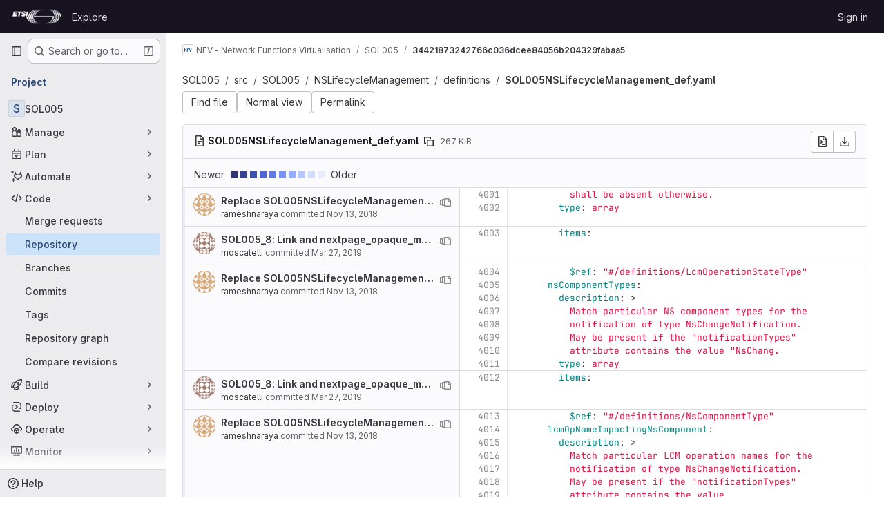

--- FILE ---
content_type: text/html; charset=utf-8
request_url: https://forge.etsi.org/rep/nfv/SOL005/-/blame/34421873242766c036dcee84056b204329fabaa5/src/SOL005/NSLifecycleManagement/definitions/SOL005NSLifecycleManagement_def.yaml?page=5
body_size: 65044
content:






<!DOCTYPE html>
<html class="gl-system ui-neutral with-top-bar with-header " lang="en">
<head prefix="og: http://ogp.me/ns#">
<meta charset="utf-8">
<meta content="IE=edge" http-equiv="X-UA-Compatible">
<meta content="width=device-width, initial-scale=1" name="viewport">
<title>Blame · src/SOL005/NSLifecycleManagement/definitions/SOL005NSLifecycleManagement_def.yaml · 34421873242766c036dcee84056b204329fabaa5 · NFV - Network Functions Virtualisation / SOL005 · GitLab</title>
<script>
//<![CDATA[
window.gon={};gon.api_version="v4";gon.default_avatar_url="https://forge.etsi.org/rep/assets/no_avatar-849f9c04a3a0d0cea2424ae97b27447dc64a7dbfae83c036c45b403392f0e8ba.png";gon.max_file_size=10;gon.asset_host=null;gon.webpack_public_path="/rep/assets/webpack/";gon.relative_url_root="/rep";gon.user_color_mode="gl-system";gon.user_color_scheme="white";gon.markdown_surround_selection=null;gon.markdown_automatic_lists=null;gon.markdown_maintain_indentation=null;gon.math_rendering_limits_enabled=true;gon.recaptcha_api_server_url="https://www.recaptcha.net/recaptcha/api.js";gon.recaptcha_sitekey=null;gon.gitlab_url="https://forge.etsi.org/rep";gon.promo_url="https://about.gitlab.com";gon.forum_url="https://forum.gitlab.com";gon.docs_url="https://docs.gitlab.com";gon.revision="270836848e7";gon.feature_category="source_code_management";gon.gitlab_logo="/rep/assets/gitlab_logo-2957169c8ef64c58616a1ac3f4fc626e8a35ce4eb3ed31bb0d873712f2a041a0.png";gon.secure=true;gon.sprite_icons="/rep/assets/icons-62cd41f10569bb5050df02409792752f47c042aa91f8d59f11b48b79e724f90d.svg";gon.sprite_file_icons="/rep/assets/file_icons/file_icons-88a95467170997d6a4052c781684c8250847147987090747773c1ee27c513c5f.svg";gon.emoji_sprites_css_path="/rep/assets/emoji_sprites-bd26211944b9d072037ec97cb138f1a52cd03ef185cd38b8d1fcc963245199a1.css";gon.emoji_backend_version=4;gon.gridstack_css_path="/rep/assets/lazy_bundles/gridstack-f42069e5c7b1542688660592b48f2cbd86e26b77030efd195d124dbd8fe64434.css";gon.test_env=false;gon.disable_animations=false;gon.suggested_label_colors={"#cc338b":"Magenta-pink","#dc143c":"Crimson","#c21e56":"Rose red","#cd5b45":"Dark coral","#ed9121":"Carrot orange","#eee600":"Titanium yellow","#009966":"Green-cyan","#8fbc8f":"Dark sea green","#6699cc":"Blue-gray","#e6e6fa":"Lavender","#9400d3":"Dark violet","#330066":"Deep violet","#36454f":"Charcoal grey","#808080":"Gray"};gon.first_day_of_week=0;gon.time_display_relative=true;gon.time_display_format=0;gon.ee=true;gon.jh=false;gon.dot_com=false;gon.uf_error_prefix="UF";gon.pat_prefix="glpat-";gon.keyboard_shortcuts_enabled=true;gon.diagramsnet_url="https://embed.diagrams.net";gon.features={"uiForOrganizations":false,"organizationSwitching":false,"findAndReplace":false,"removeMonitorMetrics":true,"workItemViewForIssues":true,"mergeRequestDashboard":true,"newProjectCreationForm":false,"workItemsClientSideBoards":false,"glqlWorkItems":false,"glqlAggregation":false,"glqlTypescript":false,"whatsNewFeaturedCarousel":true,"extensibleReferenceFilters":false,"paneledView":false,"disallowImmediateDeletion":false,"projectStudioEnabled":false,"duoChatDynamicDimension":true,"advancedContextResolver":true,"vulnerabilityReportTypeScannerFilter":true};gon.roadmap_epics_limit=1000;
//]]>
</script>

<script>
//<![CDATA[
const root = document.documentElement;
if (window.matchMedia('(prefers-color-scheme: dark)').matches) {
  root.classList.add('gl-dark');
}

window.matchMedia('(prefers-color-scheme: dark)').addEventListener('change', (e) => {
  if (e.matches) {
    root.classList.add('gl-dark');
  } else {
    root.classList.remove('gl-dark');
  }
});

//]]>
</script>




<meta content="light dark" name="color-scheme">
<link rel="stylesheet" href="/rep/assets/application-1d952d208d723bdf3130c71408c541e737f5d985ea472b98119c5fcbade45d06.css" media="(prefers-color-scheme: light)" />
<link rel="stylesheet" href="/rep/assets/application_dark-eaac116bc0869ef40a835435348389dfa9fb14a3955dfac30643b4ac072e4e20.css" media="(prefers-color-scheme: dark)" />
<link rel="stylesheet" href="/rep/assets/page_bundles/tree-de37a87efbd3b86ea4f7b8e62b0941d57912224448e15b3bec548aaf8a08aac3.css" /><link rel="stylesheet" href="/rep/assets/page_bundles/projects-9af221476a8864ce1a6f12121689b12350aae0803d7d688e242bed15d497fe63.css" /><link rel="stylesheet" href="/rep/assets/page_bundles/commit_description-9e7efe20f0cef17d0606edabfad0418e9eb224aaeaa2dae32c817060fa60abcc.css" /><link rel="stylesheet" href="/rep/assets/page_bundles/work_items-dd1282f317752aae038ad9ba41ea791b97bc5935f9e8a307cb57754a5b80a5e1.css" /><link rel="stylesheet" href="/rep/assets/page_bundles/notes_shared-e9c90e23c973dff1f421a3e73a36e9dcfe6a577b45b06811a3efb6c2b8ac65eb.css" />
<link rel="stylesheet" href="/rep/assets/application_utilities-e3b0c44298fc1c149afbf4c8996fb92427ae41e4649b934ca495991b7852b855.css" media="(prefers-color-scheme: light)" />
<link rel="stylesheet" href="/rep/assets/application_utilities_dark-e3b0c44298fc1c149afbf4c8996fb92427ae41e4649b934ca495991b7852b855.css" media="(prefers-color-scheme: dark)" />
<link rel="stylesheet" href="/rep/assets/tailwind-651b141a530868d7418289aaa82e84407f87b69017ea240d96c07f10efa8cbdf.css" />


<link rel="stylesheet" href="/rep/assets/fonts-deb7ad1d55ca77c0172d8538d53442af63604ff490c74acc2859db295c125bdb.css" />
<link rel="stylesheet" href="/rep/assets/highlight/themes/white-f9894e9bc9414456158c25fb1a2f853ace8855b6a40b2b43001d20fb651b5512.css" media="(prefers-color-scheme: light)" />
<link rel="stylesheet" href="/rep/assets/highlight/themes/dark-67ac54fe266c37b22ddc8f582d52a80540d5747ea91a851778a772440fab2aac.css" media="(prefers-color-scheme: dark)" />

<script src="/rep/assets/webpack/runtime.68b399a8.bundle.js" defer="defer"></script>
<script src="/rep/assets/webpack/main.dd993760.chunk.js" defer="defer"></script>
<script src="/rep/assets/webpack/tracker.85adcc5f.chunk.js" defer="defer"></script>
<script>
//<![CDATA[
window.snowplowOptions = {"namespace":"gl","hostname":"forge.etsi.org:443","postPath":"/rep/-/collect_events","forceSecureTracker":true,"appId":"gitlab_sm"}

gl = window.gl || {};
gl.snowplowStandardContext = {"schema":"iglu:com.gitlab/gitlab_standard/jsonschema/1-1-7","data":{"environment":"self-managed","source":"gitlab-rails","correlation_id":"01KFP9508XBJ9FHJXJ8D33T7RB","plan":"free","extra":{},"user_id":null,"global_user_id":null,"user_type":null,"is_gitlab_team_member":null,"namespace_id":15,"ultimate_parent_namespace_id":15,"project_id":220,"feature_enabled_by_namespace_ids":null,"realm":"self-managed","instance_id":"71e7f749-82d6-4492-874b-af810ccbc642","unique_instance_id":"8e0da3e7-61a6-5aa1-9d48-26c72f459631","host_name":"forge.etsi.org","instance_version":"18.4.1","context_generated_at":"2026-01-23T20:36:23.422Z"}}
gl.snowplowPseudonymizedPageUrl = "https://forge.etsi.org/rep/namespace15/project220/-/blame/34421873242766c036dcee84056b204329fabaa5/src/SOL005/NSLifecycleManagement/definitions/SOL005NSLifecycleManagement_def.yaml?page=masked_page";
gl.maskedDefaultReferrerUrl = null;
gl.ga4MeasurementId = 'G-ENFH3X7M5Y';
gl.duoEvents = ["ai_question_category","perform_completion_worker","process_gitlab_duo_question","ai_response_time","click_purchase_seats_button_group_duo_pro_home_page","default_answer","detected_high_comment_temperature","detected_repeated_high_comment_temperature","error_answer","execute_llm_method","finish_duo_workflow_execution","forced_high_temperature_commenting","i_quickactions_q","request_ask_help","request_duo_chat_response","requested_comment_temperature","retry_duo_workflow_execution","start_duo_workflow_execution","submit_gitlab_duo_question","tokens_per_embedding","tokens_per_user_request_prompt","tokens_per_user_request_response"];
gl.onlySendDuoEvents = false;


//]]>
</script>
<link rel="preload" href="/rep/assets/application_utilities-e3b0c44298fc1c149afbf4c8996fb92427ae41e4649b934ca495991b7852b855.css" as="style" type="text/css">
<link rel="preload" href="/rep/assets/application-1d952d208d723bdf3130c71408c541e737f5d985ea472b98119c5fcbade45d06.css" as="style" type="text/css">
<link rel="preload" href="/rep/assets/highlight/themes/white-f9894e9bc9414456158c25fb1a2f853ace8855b6a40b2b43001d20fb651b5512.css" as="style" type="text/css">




<script src="/rep/assets/webpack/commons-pages.groups.settings.work_items.show-super_sidebar.fbf03cc2.chunk.js" defer="defer"></script>
<script src="/rep/assets/webpack/commons-pages.search.show-super_sidebar.7b972950.chunk.js" defer="defer"></script>
<script src="/rep/assets/webpack/super_sidebar.1932d191.chunk.js" defer="defer"></script>
<script src="/rep/assets/webpack/commons-pages.projects-pages.projects.activity-pages.projects.alert_management.details-pages.project-a2aaf4a3.7d5c8704.chunk.js" defer="defer"></script>
<script src="/rep/assets/webpack/pages.projects.blame.show.eed85426.chunk.js" defer="defer"></script>

<meta content="object" property="og:type">
<meta content="GitLab" property="og:site_name">
<meta content="Blame · src/SOL005/NSLifecycleManagement/definitions/SOL005NSLifecycleManagement_def.yaml · 34421873242766c036dcee84056b204329fabaa5 · NFV - Network Functions Virtualisation / SOL005 · GitLab" property="og:title">
<meta content="OpenAPIs for ETSI NFV SOL 005 - RESTful protocols specification for the Os-Ma-nfvo Reference Point" property="og:description">
<meta content="https://forge.etsi.org/rep/assets/twitter_card-570ddb06edf56a2312253c5872489847a0f385112ddbcd71ccfa1570febab5d2.jpg" property="og:image">
<meta content="64" property="og:image:width">
<meta content="64" property="og:image:height">
<meta content="https://forge.etsi.org/rep/nfv/SOL005/-/blame/34421873242766c036dcee84056b204329fabaa5/src/SOL005/NSLifecycleManagement/definitions/SOL005NSLifecycleManagement_def.yaml?page=5" property="og:url">
<meta content="summary" property="twitter:card">
<meta content="Blame · src/SOL005/NSLifecycleManagement/definitions/SOL005NSLifecycleManagement_def.yaml · 34421873242766c036dcee84056b204329fabaa5 · NFV - Network Functions Virtualisation / SOL005 · GitLab" property="twitter:title">
<meta content="OpenAPIs for ETSI NFV SOL 005 - RESTful protocols specification for the Os-Ma-nfvo Reference Point" property="twitter:description">
<meta content="https://forge.etsi.org/rep/assets/twitter_card-570ddb06edf56a2312253c5872489847a0f385112ddbcd71ccfa1570febab5d2.jpg" property="twitter:image">

<meta name="csrf-param" content="authenticity_token" />
<meta name="csrf-token" content="Ie2ffqFF7lTIXD_sapJDOAbxYARZ6V9-kgPuVV51EOU-9MMx6tvRdrgWU8r84W9fegzWtC8Ws66TS2eTJ8uEvA" />
<meta name="csp-nonce" />
<meta name="action-cable-url" content="/rep/-/cable" />
<link href="/rep/-/manifest.json" rel="manifest">
<link rel="icon" type="image/png" href="/rep/uploads/-/system/appearance/favicon/1/etsi-favicon.ico" id="favicon" data-original-href="/rep/uploads/-/system/appearance/favicon/1/etsi-favicon.ico" />
<link rel="apple-touch-icon" type="image/x-icon" href="/rep/assets/apple-touch-icon-b049d4bc0dd9626f31db825d61880737befc7835982586d015bded10b4435460.png" />
<link href="/rep/search/opensearch.xml" rel="search" title="Search GitLab" type="application/opensearchdescription+xml">




<meta content="OpenAPIs for ETSI NFV SOL 005 - RESTful protocols specification for the Os-Ma-nfvo Reference Point" name="description">
<meta content="#ececef" name="theme-color">
</head>

<body class="tab-width-8 gl-browser-chrome gl-platform-mac body-fixed-scrollbar" data-group="nfv" data-group-full-path="nfv" data-namespace-id="15" data-page="projects:blame:show" data-page-type-id="34421873242766c036dcee84056b204329fabaa5/src/SOL005/NSLifecycleManagement/definitions/SOL005NSLifecycleManagement_def.yaml" data-project="SOL005" data-project-full-path="nfv/SOL005" data-project-id="220" data-project-studio-available="false" data-project-studio-enabled="false">
<div id="js-tooltips-container"></div>
<div id="js-drawer-container"></div>

<script>
//<![CDATA[
gl = window.gl || {};
gl.client = {"isChrome":true,"isMac":true};


//]]>
</script>


<header class="header-logged-out" data-testid="navbar">
<a class="gl-sr-only gl-accessibility" href="#content-body">Skip to content</a>
<div class="container-fluid">
<nav aria-label="Explore GitLab" class="header-logged-out-nav gl-flex gl-gap-3 gl-justify-between">
<div class="gl-flex gl-items-center gl-gap-1">
<span class="gl-sr-only">GitLab</span>
<a title="Homepage" id="logo" class="header-logged-out-logo has-tooltip" aria-label="Homepage" data-track-label="main_navigation" data-track-action="click_gitlab_logo_link" data-track-property="navigation_top" href="/rep/"><img class="brand-header-logo lazy" alt="" data-src="/rep/uploads/-/system/appearance/header_logo/1/ETSI_Logo_BW_S_Office1.png" src="[data-uri]" />
</a></div>
<ul class="gl-list-none gl-p-0 gl-m-0 gl-flex gl-gap-3 gl-items-center gl-grow">
<li class="header-logged-out-nav-item">
<a class="" href="/rep/explore">Explore</a>
</li>
</ul>
<ul class="gl-list-none gl-p-0 gl-m-0 gl-flex gl-gap-3 gl-items-center gl-justify-end">
<li class="header-logged-out-nav-item">
<a href="/rep/users/sign_in?redirect_to_referer=yes">Sign in</a>
</li>
</ul>
</nav>
</div>
</header>

<div class="layout-page page-with-super-sidebar">
<aside class="js-super-sidebar super-sidebar super-sidebar-loading" data-command-palette="{&quot;project_files_url&quot;:&quot;/rep/nfv/SOL005/-/files/34421873242766c036dcee84056b204329fabaa5?format=json&quot;,&quot;project_blob_url&quot;:&quot;/rep/nfv/SOL005/-/blob/34421873242766c036dcee84056b204329fabaa5&quot;}" data-force-desktop-expanded-sidebar="" data-is-saas="false" data-root-path="/rep/" data-sidebar="{&quot;is_logged_in&quot;:false,&quot;compare_plans_url&quot;:&quot;https://about.gitlab.com/pricing&quot;,&quot;context_switcher_links&quot;:[{&quot;title&quot;:&quot;Explore&quot;,&quot;link&quot;:&quot;/rep/explore&quot;,&quot;icon&quot;:&quot;compass&quot;}],&quot;current_menu_items&quot;:[{&quot;id&quot;:&quot;project_overview&quot;,&quot;title&quot;:&quot;SOL005&quot;,&quot;entity_id&quot;:220,&quot;link&quot;:&quot;/rep/nfv/SOL005&quot;,&quot;link_classes&quot;:&quot;shortcuts-project&quot;,&quot;is_active&quot;:false},{&quot;id&quot;:&quot;manage_menu&quot;,&quot;title&quot;:&quot;Manage&quot;,&quot;icon&quot;:&quot;users&quot;,&quot;avatar_shape&quot;:&quot;rect&quot;,&quot;link&quot;:&quot;/rep/nfv/SOL005/activity&quot;,&quot;is_active&quot;:false,&quot;items&quot;:[{&quot;id&quot;:&quot;activity&quot;,&quot;title&quot;:&quot;Activity&quot;,&quot;link&quot;:&quot;/rep/nfv/SOL005/activity&quot;,&quot;link_classes&quot;:&quot;shortcuts-project-activity&quot;,&quot;is_active&quot;:false},{&quot;id&quot;:&quot;members&quot;,&quot;title&quot;:&quot;Members&quot;,&quot;link&quot;:&quot;/rep/nfv/SOL005/-/project_members&quot;,&quot;is_active&quot;:false},{&quot;id&quot;:&quot;labels&quot;,&quot;title&quot;:&quot;Labels&quot;,&quot;link&quot;:&quot;/rep/nfv/SOL005/-/labels&quot;,&quot;is_active&quot;:false}],&quot;separated&quot;:false},{&quot;id&quot;:&quot;plan_menu&quot;,&quot;title&quot;:&quot;Plan&quot;,&quot;icon&quot;:&quot;planning&quot;,&quot;avatar_shape&quot;:&quot;rect&quot;,&quot;link&quot;:&quot;/rep/nfv/SOL005/-/issues&quot;,&quot;is_active&quot;:false,&quot;items&quot;:[{&quot;id&quot;:&quot;project_issue_list&quot;,&quot;title&quot;:&quot;Issues&quot;,&quot;link&quot;:&quot;/rep/nfv/SOL005/-/issues&quot;,&quot;link_classes&quot;:&quot;shortcuts-issues has-sub-items&quot;,&quot;pill_count_field&quot;:&quot;openIssuesCount&quot;,&quot;pill_count_dynamic&quot;:false,&quot;is_active&quot;:false},{&quot;id&quot;:&quot;boards&quot;,&quot;title&quot;:&quot;Issue boards&quot;,&quot;link&quot;:&quot;/rep/nfv/SOL005/-/boards&quot;,&quot;link_classes&quot;:&quot;shortcuts-issue-boards&quot;,&quot;is_active&quot;:false},{&quot;id&quot;:&quot;milestones&quot;,&quot;title&quot;:&quot;Milestones&quot;,&quot;link&quot;:&quot;/rep/nfv/SOL005/-/milestones&quot;,&quot;is_active&quot;:false}],&quot;separated&quot;:false},{&quot;id&quot;:&quot;duo_agents_menu&quot;,&quot;title&quot;:&quot;Automate&quot;,&quot;icon&quot;:&quot;tanuki-ai&quot;,&quot;avatar_shape&quot;:&quot;rect&quot;,&quot;link&quot;:&quot;/rep/nfv/SOL005/-/automate/agent-sessions&quot;,&quot;is_active&quot;:false,&quot;items&quot;:[{&quot;id&quot;:&quot;agents_runs&quot;,&quot;title&quot;:&quot;Agent sessions&quot;,&quot;link&quot;:&quot;/rep/nfv/SOL005/-/automate/agent-sessions&quot;,&quot;is_active&quot;:false}],&quot;separated&quot;:false},{&quot;id&quot;:&quot;code_menu&quot;,&quot;title&quot;:&quot;Code&quot;,&quot;icon&quot;:&quot;code&quot;,&quot;avatar_shape&quot;:&quot;rect&quot;,&quot;link&quot;:&quot;/rep/nfv/SOL005/-/merge_requests&quot;,&quot;is_active&quot;:true,&quot;items&quot;:[{&quot;id&quot;:&quot;project_merge_request_list&quot;,&quot;title&quot;:&quot;Merge requests&quot;,&quot;link&quot;:&quot;/rep/nfv/SOL005/-/merge_requests&quot;,&quot;link_classes&quot;:&quot;shortcuts-merge_requests&quot;,&quot;pill_count_field&quot;:&quot;openMergeRequestsCount&quot;,&quot;pill_count_dynamic&quot;:false,&quot;is_active&quot;:false},{&quot;id&quot;:&quot;files&quot;,&quot;title&quot;:&quot;Repository&quot;,&quot;link&quot;:&quot;/rep/nfv/SOL005/-/tree/34421873242766c036dcee84056b204329fabaa5&quot;,&quot;link_classes&quot;:&quot;shortcuts-tree&quot;,&quot;is_active&quot;:true},{&quot;id&quot;:&quot;branches&quot;,&quot;title&quot;:&quot;Branches&quot;,&quot;link&quot;:&quot;/rep/nfv/SOL005/-/branches&quot;,&quot;is_active&quot;:false},{&quot;id&quot;:&quot;commits&quot;,&quot;title&quot;:&quot;Commits&quot;,&quot;link&quot;:&quot;/rep/nfv/SOL005/-/commits/34421873242766c036dcee84056b204329fabaa5&quot;,&quot;link_classes&quot;:&quot;shortcuts-commits&quot;,&quot;is_active&quot;:false},{&quot;id&quot;:&quot;tags&quot;,&quot;title&quot;:&quot;Tags&quot;,&quot;link&quot;:&quot;/rep/nfv/SOL005/-/tags&quot;,&quot;is_active&quot;:false},{&quot;id&quot;:&quot;graphs&quot;,&quot;title&quot;:&quot;Repository graph&quot;,&quot;link&quot;:&quot;/rep/nfv/SOL005/-/network/34421873242766c036dcee84056b204329fabaa5&quot;,&quot;link_classes&quot;:&quot;shortcuts-network&quot;,&quot;is_active&quot;:false},{&quot;id&quot;:&quot;compare&quot;,&quot;title&quot;:&quot;Compare revisions&quot;,&quot;link&quot;:&quot;/rep/nfv/SOL005/-/compare?from=master\u0026to=34421873242766c036dcee84056b204329fabaa5&quot;,&quot;is_active&quot;:false}],&quot;separated&quot;:false},{&quot;id&quot;:&quot;build_menu&quot;,&quot;title&quot;:&quot;Build&quot;,&quot;icon&quot;:&quot;rocket&quot;,&quot;avatar_shape&quot;:&quot;rect&quot;,&quot;link&quot;:&quot;/rep/nfv/SOL005/-/pipelines&quot;,&quot;is_active&quot;:false,&quot;items&quot;:[{&quot;id&quot;:&quot;pipelines&quot;,&quot;title&quot;:&quot;Pipelines&quot;,&quot;link&quot;:&quot;/rep/nfv/SOL005/-/pipelines&quot;,&quot;link_classes&quot;:&quot;shortcuts-pipelines&quot;,&quot;is_active&quot;:false},{&quot;id&quot;:&quot;jobs&quot;,&quot;title&quot;:&quot;Jobs&quot;,&quot;link&quot;:&quot;/rep/nfv/SOL005/-/jobs&quot;,&quot;link_classes&quot;:&quot;shortcuts-builds&quot;,&quot;is_active&quot;:false},{&quot;id&quot;:&quot;pipeline_schedules&quot;,&quot;title&quot;:&quot;Pipeline schedules&quot;,&quot;link&quot;:&quot;/rep/nfv/SOL005/-/pipeline_schedules&quot;,&quot;link_classes&quot;:&quot;shortcuts-builds&quot;,&quot;is_active&quot;:false},{&quot;id&quot;:&quot;artifacts&quot;,&quot;title&quot;:&quot;Artifacts&quot;,&quot;link&quot;:&quot;/rep/nfv/SOL005/-/artifacts&quot;,&quot;link_classes&quot;:&quot;shortcuts-builds&quot;,&quot;is_active&quot;:false}],&quot;separated&quot;:false},{&quot;id&quot;:&quot;deploy_menu&quot;,&quot;title&quot;:&quot;Deploy&quot;,&quot;icon&quot;:&quot;deployments&quot;,&quot;avatar_shape&quot;:&quot;rect&quot;,&quot;link&quot;:&quot;/rep/nfv/SOL005/-/releases&quot;,&quot;is_active&quot;:false,&quot;items&quot;:[{&quot;id&quot;:&quot;releases&quot;,&quot;title&quot;:&quot;Releases&quot;,&quot;link&quot;:&quot;/rep/nfv/SOL005/-/releases&quot;,&quot;link_classes&quot;:&quot;shortcuts-deployments-releases&quot;,&quot;is_active&quot;:false},{&quot;id&quot;:&quot;container_registry&quot;,&quot;title&quot;:&quot;Container registry&quot;,&quot;link&quot;:&quot;/rep/nfv/SOL005/container_registry&quot;,&quot;is_active&quot;:false},{&quot;id&quot;:&quot;model_registry&quot;,&quot;title&quot;:&quot;Model registry&quot;,&quot;link&quot;:&quot;/rep/nfv/SOL005/-/ml/models&quot;,&quot;is_active&quot;:false}],&quot;separated&quot;:false},{&quot;id&quot;:&quot;operations_menu&quot;,&quot;title&quot;:&quot;Operate&quot;,&quot;icon&quot;:&quot;cloud-pod&quot;,&quot;avatar_shape&quot;:&quot;rect&quot;,&quot;link&quot;:&quot;/rep/nfv/SOL005/-/environments&quot;,&quot;is_active&quot;:false,&quot;items&quot;:[{&quot;id&quot;:&quot;environments&quot;,&quot;title&quot;:&quot;Environments&quot;,&quot;link&quot;:&quot;/rep/nfv/SOL005/-/environments&quot;,&quot;link_classes&quot;:&quot;shortcuts-environments&quot;,&quot;is_active&quot;:false}],&quot;separated&quot;:false},{&quot;id&quot;:&quot;monitor_menu&quot;,&quot;title&quot;:&quot;Monitor&quot;,&quot;icon&quot;:&quot;monitor&quot;,&quot;avatar_shape&quot;:&quot;rect&quot;,&quot;link&quot;:&quot;/rep/nfv/SOL005/-/incidents&quot;,&quot;is_active&quot;:false,&quot;items&quot;:[{&quot;id&quot;:&quot;incidents&quot;,&quot;title&quot;:&quot;Incidents&quot;,&quot;link&quot;:&quot;/rep/nfv/SOL005/-/incidents&quot;,&quot;is_active&quot;:false}],&quot;separated&quot;:false},{&quot;id&quot;:&quot;analyze_menu&quot;,&quot;title&quot;:&quot;Analyze&quot;,&quot;icon&quot;:&quot;chart&quot;,&quot;avatar_shape&quot;:&quot;rect&quot;,&quot;link&quot;:&quot;/rep/nfv/SOL005/-/value_stream_analytics&quot;,&quot;is_active&quot;:false,&quot;items&quot;:[{&quot;id&quot;:&quot;cycle_analytics&quot;,&quot;title&quot;:&quot;Value stream analytics&quot;,&quot;link&quot;:&quot;/rep/nfv/SOL005/-/value_stream_analytics&quot;,&quot;link_classes&quot;:&quot;shortcuts-project-cycle-analytics&quot;,&quot;is_active&quot;:false},{&quot;id&quot;:&quot;contributors&quot;,&quot;title&quot;:&quot;Contributor analytics&quot;,&quot;link&quot;:&quot;/rep/nfv/SOL005/-/graphs/34421873242766c036dcee84056b204329fabaa5&quot;,&quot;is_active&quot;:false},{&quot;id&quot;:&quot;ci_cd_analytics&quot;,&quot;title&quot;:&quot;CI/CD analytics&quot;,&quot;link&quot;:&quot;/rep/nfv/SOL005/-/pipelines/charts&quot;,&quot;is_active&quot;:false},{&quot;id&quot;:&quot;repository_analytics&quot;,&quot;title&quot;:&quot;Repository analytics&quot;,&quot;link&quot;:&quot;/rep/nfv/SOL005/-/graphs/34421873242766c036dcee84056b204329fabaa5/charts&quot;,&quot;link_classes&quot;:&quot;shortcuts-repository-charts&quot;,&quot;is_active&quot;:false},{&quot;id&quot;:&quot;model_experiments&quot;,&quot;title&quot;:&quot;Model experiments&quot;,&quot;link&quot;:&quot;/rep/nfv/SOL005/-/ml/experiments&quot;,&quot;is_active&quot;:false}],&quot;separated&quot;:false}],&quot;current_context_header&quot;:&quot;Project&quot;,&quot;support_path&quot;:&quot;https://about.gitlab.com/get-help/&quot;,&quot;docs_path&quot;:&quot;/rep/help/docs&quot;,&quot;display_whats_new&quot;:false,&quot;show_version_check&quot;:null,&quot;search&quot;:{&quot;search_path&quot;:&quot;/rep/search&quot;,&quot;issues_path&quot;:&quot;/rep/dashboard/issues&quot;,&quot;mr_path&quot;:&quot;/rep/dashboard/merge_requests&quot;,&quot;autocomplete_path&quot;:&quot;/rep/search/autocomplete&quot;,&quot;settings_path&quot;:&quot;/rep/search/settings&quot;,&quot;search_context&quot;:{&quot;group&quot;:{&quot;id&quot;:15,&quot;name&quot;:&quot;NFV - Network Functions Virtualisation&quot;,&quot;full_name&quot;:&quot;NFV - Network Functions Virtualisation&quot;},&quot;group_metadata&quot;:{&quot;issues_path&quot;:&quot;/rep/groups/nfv/-/issues&quot;,&quot;mr_path&quot;:&quot;/rep/groups/nfv/-/merge_requests&quot;},&quot;project&quot;:{&quot;id&quot;:220,&quot;name&quot;:&quot;SOL005&quot;},&quot;project_metadata&quot;:{&quot;mr_path&quot;:&quot;/rep/nfv/SOL005/-/merge_requests&quot;,&quot;issues_path&quot;:&quot;/rep/nfv/SOL005/-/issues&quot;},&quot;code_search&quot;:true,&quot;ref&quot;:&quot;34421873242766c036dcee84056b204329fabaa5&quot;,&quot;scope&quot;:null,&quot;for_snippets&quot;:null}},&quot;panel_type&quot;:&quot;project&quot;,&quot;shortcut_links&quot;:[{&quot;title&quot;:&quot;Snippets&quot;,&quot;href&quot;:&quot;/rep/explore/snippets&quot;,&quot;css_class&quot;:&quot;dashboard-shortcuts-snippets&quot;},{&quot;title&quot;:&quot;Groups&quot;,&quot;href&quot;:&quot;/rep/explore/groups&quot;,&quot;css_class&quot;:&quot;dashboard-shortcuts-groups&quot;},{&quot;title&quot;:&quot;Projects&quot;,&quot;href&quot;:&quot;/rep/explore/projects/starred&quot;,&quot;css_class&quot;:&quot;dashboard-shortcuts-projects&quot;}],&quot;terms&quot;:null}"></aside>


<div class="content-wrapper">
<div class="broadcast-wrapper">



</div>
<div class="alert-wrapper alert-wrapper-top-space gl-flex gl-flex-col gl-gap-3 container-fluid container-limited">






























</div>

<div class="top-bar-fixed container-fluid" data-testid="top-bar">
<div class="top-bar-container gl-flex gl-items-center gl-gap-2">
<div class="gl-grow gl-basis-0 gl-flex gl-items-center gl-justify-start gl-gap-3">
<button class="gl-button btn btn-icon btn-md btn-default btn-default-tertiary js-super-sidebar-toggle-expand super-sidebar-toggle -gl-ml-3" aria-controls="super-sidebar" aria-expanded="false" aria-label="Primary navigation sidebar" type="button"><svg class="s16 gl-icon gl-button-icon " data-testid="sidebar-icon"><use href="/rep/assets/icons-62cd41f10569bb5050df02409792752f47c042aa91f8d59f11b48b79e724f90d.svg#sidebar"></use></svg>

</button>
<script type="application/ld+json">
{"@context":"https://schema.org","@type":"BreadcrumbList","itemListElement":[{"@type":"ListItem","position":1,"name":"NFV - Network Functions Virtualisation","item":"https://forge.etsi.org/rep/nfv"},{"@type":"ListItem","position":2,"name":"SOL005","item":"https://forge.etsi.org/rep/nfv/SOL005"},{"@type":"ListItem","position":3,"name":"34421873242766c036dcee84056b204329fabaa5","item":"https://forge.etsi.org/rep/nfv/SOL005/-/blame/34421873242766c036dcee84056b204329fabaa5/src/SOL005/NSLifecycleManagement/definitions/SOL005NSLifecycleManagement_def.yaml?page=5"}]}


</script>
<div data-testid="breadcrumb-links" id="js-vue-page-breadcrumbs-wrapper">
<div data-breadcrumbs-json="[{&quot;text&quot;:&quot;NFV - Network Functions Virtualisation&quot;,&quot;href&quot;:&quot;/rep/nfv&quot;,&quot;avatarPath&quot;:&quot;/rep/uploads/-/system/group/avatar/15/NFV-logo-small.png&quot;},{&quot;text&quot;:&quot;SOL005&quot;,&quot;href&quot;:&quot;/rep/nfv/SOL005&quot;,&quot;avatarPath&quot;:null},{&quot;text&quot;:&quot;34421873242766c036dcee84056b204329fabaa5&quot;,&quot;href&quot;:&quot;/rep/nfv/SOL005/-/blame/34421873242766c036dcee84056b204329fabaa5/src/SOL005/NSLifecycleManagement/definitions/SOL005NSLifecycleManagement_def.yaml?page=5&quot;,&quot;avatarPath&quot;:null}]" id="js-vue-page-breadcrumbs"></div>
<div id="js-injected-page-breadcrumbs"></div>
<div id="js-page-breadcrumbs-extra"></div>
</div>


</div>
</div>
</div>

<div class="container-fluid container-limited project-highlight-puc">
<main class="content" id="content-body" itemscope itemtype="http://schema.org/SoftwareSourceCode">
<div class="flash-container flash-container-page sticky" data-testid="flash-container">
<div id="js-global-alerts"></div>
</div>






<div class="tree-holder js-per-page" data-pages-url="https://forge.etsi.org/rep/nfv/SOL005/-/blame_page/34421873242766c036dcee84056b204329fabaa5/src/SOL005/NSLifecycleManagement/definitions/SOL005NSLifecycleManagement_def.yaml?streaming=true" data-per-page="1000" data-testid="blob-content-holder" data-total-extra-pages="5" id="blob-content-holder">
<div class="nav-block">
<div class="tree-ref-container">
<ul class="breadcrumb repo-breadcrumb">
<li class="breadcrumb-item">
<a href="/rep/nfv/SOL005/-/tree/34421873242766c036dcee84056b204329fabaa5">SOL005
</a></li>
<li class="breadcrumb-item">
<a href="/rep/nfv/SOL005/-/tree/34421873242766c036dcee84056b204329fabaa5/src">src</a>
</li>
<li class="breadcrumb-item">
<a href="/rep/nfv/SOL005/-/tree/34421873242766c036dcee84056b204329fabaa5/src/SOL005">SOL005</a>
</li>
<li class="breadcrumb-item">
<a href="/rep/nfv/SOL005/-/tree/34421873242766c036dcee84056b204329fabaa5/src/SOL005/NSLifecycleManagement">NSLifecycleManagement</a>
</li>
<li class="breadcrumb-item">
<a href="/rep/nfv/SOL005/-/tree/34421873242766c036dcee84056b204329fabaa5/src/SOL005/NSLifecycleManagement/definitions">definitions</a>
</li>
<li class="breadcrumb-item">
<a href="/rep/nfv/SOL005/-/blob/34421873242766c036dcee84056b204329fabaa5/src/SOL005/NSLifecycleManagement/definitions/SOL005NSLifecycleManagement_def.yaml"><strong>SOL005NSLifecycleManagement_def.yaml</strong>
</a></li>
</ul>
</div>
<div class="tree-controls gl-flex gl-flex-wrap gl-items-baseline gl-gap-3 @sm/panel:gl-flex-nowrap">
<button class="gl-button btn btn-md btn-default has-tooltip shortcuts-find-file" title="Go to file, press &lt;kbd class=&#39;flat !gl-ml-2&#39; aria-hidden=true&gt;/~&lt;/kbd&gt; or &lt;kbd class=&#39;flat !gl-ml-2&#39; aria-hidden=true&gt;t&lt;/kbd&gt;" aria-keyshortcuts="/+~ t" data-html="true" data-event-tracking="click_find_file_button_on_repository_pages" type="button"><span class="gl-button-text">
Find file

</span>

</button>
<a class="gl-button btn btn-md btn-default " href="/rep/nfv/SOL005/-/blob/34421873242766c036dcee84056b204329fabaa5/src/SOL005/NSLifecycleManagement/definitions/SOL005NSLifecycleManagement_def.yaml"><span class="gl-button-text">
Normal view
</span>

</a>
<a aria-keyshortcuts="y" class="gl-button btn btn-md btn-default has-tooltip js-data-file-blob-permalink-url" data-html="true" title="Go to permalink &lt;kbd class=&#39;flat !gl-ml-2&#39; aria-hidden=true&gt;y&lt;/kbd&gt;" href="/rep/nfv/SOL005/-/blob/34421873242766c036dcee84056b204329fabaa5/src/SOL005/NSLifecycleManagement/definitions/SOL005NSLifecycleManagement_def.yaml"><span class="gl-button-text">
Permalink
</span>

</a>
</div>
</div>

<div class="file-holder">
<div class="js-file-title file-title-flex-parent">
<div class="file-header-content">
<svg class="s16" data-testid="doc-text-icon"><use href="/rep/assets/icons-62cd41f10569bb5050df02409792752f47c042aa91f8d59f11b48b79e724f90d.svg#doc-text"></use></svg>
<strong class="file-title-name gl-text-strong gl-break-all" data-testid="file-name-content">
SOL005NSLifecycleManagement_def.yaml
</strong>
<button class="gl-button btn btn-icon btn-sm btn-default btn-default-tertiary " title="Copy file path" aria-label="Copy file path" aria-live="polite" data-toggle="tooltip" data-placement="bottom" data-container="body" data-html="true" data-clipboard-text="{&quot;text&quot;:&quot;src/SOL005/NSLifecycleManagement/definitions/SOL005NSLifecycleManagement_def.yaml&quot;,&quot;gfm&quot;:&quot;`src/SOL005/NSLifecycleManagement/definitions/SOL005NSLifecycleManagement_def.yaml`&quot;}" type="button"><svg class="s16 gl-icon gl-button-icon " data-testid="copy-to-clipboard-icon"><use href="/rep/assets/icons-62cd41f10569bb5050df02409792752f47c042aa91f8d59f11b48b79e724f90d.svg#copy-to-clipboard"></use></svg>

</button>
<small class="gl-mr-1 gl-text-subtle">
267 KiB
</small>
</div>

<div class="file-actions gl-flex gl-items-center gl-flex-wrap @md/panel:gl-justify-end"><div class="btn-group gl-ml-3" role="group">

<a title="Open raw" class="gl-button btn btn-icon btn-md btn-default has-tooltip" rel="noopener noreferrer" data-container="body" target="_blank" href="/rep/nfv/SOL005/-/raw/34421873242766c036dcee84056b204329fabaa5/src/SOL005/NSLifecycleManagement/definitions/SOL005NSLifecycleManagement_def.yaml"><svg class="s16 gl-icon gl-button-icon " data-testid="doc-code-icon"><use href="/rep/assets/icons-62cd41f10569bb5050df02409792752f47c042aa91f8d59f11b48b79e724f90d.svg#doc-code"></use></svg>

</a>
<a download="src/SOL005/NSLifecycleManagement/definitions/SOL005NSLifecycleManagement_def.yaml" title="Download" class="gl-button btn btn-icon btn-md btn-default has-tooltip" rel="noopener noreferrer" data-container="body" target="_blank" href="/rep/nfv/SOL005/-/raw/34421873242766c036dcee84056b204329fabaa5/src/SOL005/NSLifecycleManagement/definitions/SOL005NSLifecycleManagement_def.yaml?inline=false"><svg class="s16 gl-icon gl-button-icon " data-testid="download-icon"><use href="/rep/assets/icons-62cd41f10569bb5050df02409792752f47c042aa91f8d59f11b48b79e724f90d.svg#download"></use></svg>

</a>

</div></div>
</div>



<div class="gl-flex gl-justify-between gl-bg-subtle gl-border-b gl-border-b-section">
<div class="file-blame-legend gl-mt-2">
<span class="left-label">
Newer
</span>
<span class="legend-box legend-box-0"></span>
<span class="legend-box legend-box-1"></span>
<span class="legend-box legend-box-2"></span>
<span class="legend-box legend-box-3"></span>
<span class="legend-box legend-box-4"></span>
<span class="legend-box legend-box-5"></span>
<span class="legend-box legend-box-6"></span>
<span class="legend-box legend-box-7"></span>
<span class="legend-box legend-box-8"></span>
<span class="legend-box legend-box-9"></span>
<span class="right-label">
Older
</span>
</div>
<div data-has-revs-file="false" id="js-blame-preferences"></div>
</div>
<div class="table-responsive blame-table">
<div class="blame-table-wrapper">
<div class="file-content blame code code-syntax-highlight-theme">
<div class="tr">
<div class="td blame-commit commit gl-py-3 gl-px-4 blame-commit-age-9">
<a href="/rep/rameshnaraya"><img alt="rameshnaraya&#39;s avatar" src="[data-uri]" data-src="https://secure.gravatar.com/avatar/c85a35a90842031b0382c91a61aedb406b9c8d1a523abd10e8f187b9c3c2c48b?s=144&amp;d=identicon" class="avatar s36 gl-hidden sm:gl-inline-block lazy" title="rameshnaraya"></a>
<div class="commit-row-title">
<span class="item-title str-truncated-100">
<a title="Replace SOL005NSLifecycleManagement_def.yaml" href="/rep/nfv/SOL005/-/commit/bd266855f0b103aa2c7aa47d6aec1728259c107d">Replace SOL005NSLifecycleManagement_def.yaml</a>
</span>
<a title="View blame prior to this change" aria-label="View blame prior to this change" class="version-link" data-toggle="tooltip" data-placement="right" data-container="body" href="/rep/nfv/SOL005/-/blame/67cca8c07d315e27b286541f6e7a6d7220aad7eb/src/SOL005/NSLifecycleManagement/definitions/SOL005NSLifecycleManagement_def.yaml?page=5">&nbsp;</a>
</div>
<div class="gl-text-sm gl-text-subtle">
<a class="commit-author-link js-user-link" data-user-id="76" href="/rep/rameshnaraya">rameshnaraya</a>
committed
<time class="js-timeago" title="Nov 13, 2018 10:34am" datetime="2018-11-13T10:34:20Z" tabindex="0" aria-label="Nov 13, 2018 10:34am" data-toggle="tooltip" data-placement="top" data-container="body">Nov 13, 2018</time>
</div>
</div>
<div class="td line-numbers">
<a class="diff-line-num file-line-num no-link" data-line-number="4001" href="#L4001" id="L4001">
4001
</a>
<a class="diff-line-num file-line-num no-link" data-line-number="4002" href="#L4002" id="L4002">
4002
</a>
</div>
<div class="td lines">
<pre class="code highlight"><code><span id="LC4001" class="line" lang="yaml">          <span class="s">shall be absent otherwise.</span></span>
<span id="LC4002" class="line" lang="yaml">        <span class="na">type</span><span class="pi">:</span> <span class="s">array</span></span>
</code></pre>
</div>
</div>
<div class="tr">
<div class="td blame-commit commit gl-py-3 gl-px-4 blame-commit-age-9">
<a href="mailto:moscatelli@etsi.org"><img alt="moscatelli&#39;s avatar" src="[data-uri]" data-src="https://secure.gravatar.com/avatar/0ad74c5847dc6a70a58d72d882826779ba8d78aa1500b08cd8377d6daee71745?s=72&amp;d=identicon" class="avatar s36 gl-hidden sm:gl-inline-block lazy" title="moscatelli"></a>
<div class="commit-row-title">
<span class="item-title str-truncated-100">
<a title="SOL005_8: Link and nextpage_opaque_marker added in NS mgmt and NS performarce..." href="/rep/nfv/SOL005/-/commit/875bd4d79d7dc41942e3bc1cc822bd41e058fce3">SOL005_8: Link and nextpage_opaque_marker added in NS mgmt and NS performarce...</a>
</span>
<a title="View blame prior to this change" aria-label="View blame prior to this change" class="version-link" data-toggle="tooltip" data-placement="right" data-container="body" href="/rep/nfv/SOL005/-/blame/c2da30f63d1b84a1a6db6d3d79c764ebd5fc4629/src/SOL005/NSLifecycleManagement/definitions/SOL005NSLifecycleManagement_def.yaml?page=5">&nbsp;</a>
</div>
<div class="gl-text-sm gl-text-subtle">
<a class="commit-author-link" href="mailto:moscatelli@etsi.org">moscatelli</a>
committed
<time class="js-timeago" title="Mar 27, 2019 3:17pm" datetime="2019-03-27T15:17:50Z" tabindex="0" aria-label="Mar 27, 2019 3:17pm" data-toggle="tooltip" data-placement="top" data-container="body">Mar 27, 2019</time>
</div>
</div>
<div class="td line-numbers">
<a class="diff-line-num file-line-num no-link" data-line-number="4003" href="#L4003" id="L4003">
4003
</a>
</div>
<div class="td lines">
<pre class="code highlight"><code><span id="LC4003" class="line" lang="yaml">        <span class="na">items</span><span class="pi">:</span></span>
</code></pre>
</div>
</div>
<div class="tr">
<div class="td blame-commit commit gl-py-3 gl-px-4 blame-commit-age-9">
<a href="/rep/rameshnaraya"><img alt="rameshnaraya&#39;s avatar" src="[data-uri]" data-src="https://secure.gravatar.com/avatar/c85a35a90842031b0382c91a61aedb406b9c8d1a523abd10e8f187b9c3c2c48b?s=144&amp;d=identicon" class="avatar s36 gl-hidden sm:gl-inline-block lazy" title="rameshnaraya"></a>
<div class="commit-row-title">
<span class="item-title str-truncated-100">
<a title="Replace SOL005NSLifecycleManagement_def.yaml" href="/rep/nfv/SOL005/-/commit/bd266855f0b103aa2c7aa47d6aec1728259c107d">Replace SOL005NSLifecycleManagement_def.yaml</a>
</span>
<a title="View blame prior to this change" aria-label="View blame prior to this change" class="version-link" data-toggle="tooltip" data-placement="right" data-container="body" href="/rep/nfv/SOL005/-/blame/67cca8c07d315e27b286541f6e7a6d7220aad7eb/src/SOL005/NSLifecycleManagement/definitions/SOL005NSLifecycleManagement_def.yaml?page=5">&nbsp;</a>
</div>
<div class="gl-text-sm gl-text-subtle">
<a class="commit-author-link js-user-link" data-user-id="76" href="/rep/rameshnaraya">rameshnaraya</a>
committed
<time class="js-timeago" title="Nov 13, 2018 10:34am" datetime="2018-11-13T10:34:20Z" tabindex="0" aria-label="Nov 13, 2018 10:34am" data-toggle="tooltip" data-placement="top" data-container="body">Nov 13, 2018</time>
</div>
</div>
<div class="td line-numbers">
<a class="diff-line-num file-line-num no-link" data-line-number="4004" href="#L4004" id="L4004">
4004
</a>
<a class="diff-line-num file-line-num no-link" data-line-number="4005" href="#L4005" id="L4005">
4005
</a>
<a class="diff-line-num file-line-num no-link" data-line-number="4006" href="#L4006" id="L4006">
4006
</a>
<a class="diff-line-num file-line-num no-link" data-line-number="4007" href="#L4007" id="L4007">
4007
</a>
<a class="diff-line-num file-line-num no-link" data-line-number="4008" href="#L4008" id="L4008">
4008
</a>
<a class="diff-line-num file-line-num no-link" data-line-number="4009" href="#L4009" id="L4009">
4009
</a>
<a class="diff-line-num file-line-num no-link" data-line-number="4010" href="#L4010" id="L4010">
4010
</a>
<a class="diff-line-num file-line-num no-link" data-line-number="4011" href="#L4011" id="L4011">
4011
</a>
</div>
<div class="td lines">
<pre class="code highlight"><code><span id="LC4004" class="line" lang="yaml">          <span class="na">$ref</span><span class="pi">:</span> <span class="s2">"</span><span class="s">#/definitions/LcmOperationStateType"</span></span>
<span id="LC4005" class="line" lang="yaml">      <span class="na">nsComponentTypes</span><span class="pi">:</span></span>
<span id="LC4006" class="line" lang="yaml">        <span class="na">description</span><span class="pi">:</span> <span class="pi">&gt;</span></span>
<span id="LC4007" class="line" lang="yaml">          <span class="s">Match particular NS component types for the</span></span>
<span id="LC4008" class="line" lang="yaml">          <span class="s">notification of type NsChangeNotification.</span></span>
<span id="LC4009" class="line" lang="yaml">          <span class="s">May be present if the "notificationTypes"</span></span>
<span id="LC4010" class="line" lang="yaml">          <span class="s">attribute contains the value "NsChang.</span></span>
<span id="LC4011" class="line" lang="yaml">        <span class="na">type</span><span class="pi">:</span> <span class="s">array</span></span>
</code></pre>
</div>
</div>
<div class="tr">
<div class="td blame-commit commit gl-py-3 gl-px-4 blame-commit-age-9">
<a href="mailto:moscatelli@etsi.org"><img alt="moscatelli&#39;s avatar" src="[data-uri]" data-src="https://secure.gravatar.com/avatar/0ad74c5847dc6a70a58d72d882826779ba8d78aa1500b08cd8377d6daee71745?s=72&amp;d=identicon" class="avatar s36 gl-hidden sm:gl-inline-block lazy" title="moscatelli"></a>
<div class="commit-row-title">
<span class="item-title str-truncated-100">
<a title="SOL005_8: Link and nextpage_opaque_marker added in NS mgmt and NS performarce..." href="/rep/nfv/SOL005/-/commit/875bd4d79d7dc41942e3bc1cc822bd41e058fce3">SOL005_8: Link and nextpage_opaque_marker added in NS mgmt and NS performarce...</a>
</span>
<a title="View blame prior to this change" aria-label="View blame prior to this change" class="version-link" data-toggle="tooltip" data-placement="right" data-container="body" href="/rep/nfv/SOL005/-/blame/c2da30f63d1b84a1a6db6d3d79c764ebd5fc4629/src/SOL005/NSLifecycleManagement/definitions/SOL005NSLifecycleManagement_def.yaml?page=5">&nbsp;</a>
</div>
<div class="gl-text-sm gl-text-subtle">
<a class="commit-author-link" href="mailto:moscatelli@etsi.org">moscatelli</a>
committed
<time class="js-timeago" title="Mar 27, 2019 3:17pm" datetime="2019-03-27T15:17:50Z" tabindex="0" aria-label="Mar 27, 2019 3:17pm" data-toggle="tooltip" data-placement="top" data-container="body">Mar 27, 2019</time>
</div>
</div>
<div class="td line-numbers">
<a class="diff-line-num file-line-num no-link" data-line-number="4012" href="#L4012" id="L4012">
4012
</a>
</div>
<div class="td lines">
<pre class="code highlight"><code><span id="LC4012" class="line" lang="yaml">        <span class="na">items</span><span class="pi">:</span></span>
</code></pre>
</div>
</div>
<div class="tr">
<div class="td blame-commit commit gl-py-3 gl-px-4 blame-commit-age-9">
<a href="/rep/rameshnaraya"><img alt="rameshnaraya&#39;s avatar" src="[data-uri]" data-src="https://secure.gravatar.com/avatar/c85a35a90842031b0382c91a61aedb406b9c8d1a523abd10e8f187b9c3c2c48b?s=144&amp;d=identicon" class="avatar s36 gl-hidden sm:gl-inline-block lazy" title="rameshnaraya"></a>
<div class="commit-row-title">
<span class="item-title str-truncated-100">
<a title="Replace SOL005NSLifecycleManagement_def.yaml" href="/rep/nfv/SOL005/-/commit/bd266855f0b103aa2c7aa47d6aec1728259c107d">Replace SOL005NSLifecycleManagement_def.yaml</a>
</span>
<a title="View blame prior to this change" aria-label="View blame prior to this change" class="version-link" data-toggle="tooltip" data-placement="right" data-container="body" href="/rep/nfv/SOL005/-/blame/67cca8c07d315e27b286541f6e7a6d7220aad7eb/src/SOL005/NSLifecycleManagement/definitions/SOL005NSLifecycleManagement_def.yaml?page=5">&nbsp;</a>
</div>
<div class="gl-text-sm gl-text-subtle">
<a class="commit-author-link js-user-link" data-user-id="76" href="/rep/rameshnaraya">rameshnaraya</a>
committed
<time class="js-timeago" title="Nov 13, 2018 10:34am" datetime="2018-11-13T10:34:20Z" tabindex="0" aria-label="Nov 13, 2018 10:34am" data-toggle="tooltip" data-placement="top" data-container="body">Nov 13, 2018</time>
</div>
</div>
<div class="td line-numbers">
<a class="diff-line-num file-line-num no-link" data-line-number="4013" href="#L4013" id="L4013">
4013
</a>
<a class="diff-line-num file-line-num no-link" data-line-number="4014" href="#L4014" id="L4014">
4014
</a>
<a class="diff-line-num file-line-num no-link" data-line-number="4015" href="#L4015" id="L4015">
4015
</a>
<a class="diff-line-num file-line-num no-link" data-line-number="4016" href="#L4016" id="L4016">
4016
</a>
<a class="diff-line-num file-line-num no-link" data-line-number="4017" href="#L4017" id="L4017">
4017
</a>
<a class="diff-line-num file-line-num no-link" data-line-number="4018" href="#L4018" id="L4018">
4018
</a>
<a class="diff-line-num file-line-num no-link" data-line-number="4019" href="#L4019" id="L4019">
4019
</a>
<a class="diff-line-num file-line-num no-link" data-line-number="4020" href="#L4020" id="L4020">
4020
</a>
<a class="diff-line-num file-line-num no-link" data-line-number="4021" href="#L4021" id="L4021">
4021
</a>
</div>
<div class="td lines">
<pre class="code highlight"><code><span id="LC4013" class="line" lang="yaml">          <span class="na">$ref</span><span class="pi">:</span> <span class="s2">"</span><span class="s">#/definitions/NsComponentType"</span></span>
<span id="LC4014" class="line" lang="yaml">      <span class="na">lcmOpNameImpactingNsComponent</span><span class="pi">:</span></span>
<span id="LC4015" class="line" lang="yaml">        <span class="na">description</span><span class="pi">:</span> <span class="pi">&gt;</span></span>
<span id="LC4016" class="line" lang="yaml">          <span class="s">Match particular LCM operation names for the</span></span>
<span id="LC4017" class="line" lang="yaml">          <span class="s">notification of type NsChangeNotification.</span></span>
<span id="LC4018" class="line" lang="yaml">          <span class="s">May be present if the "notificationTypes"</span></span>
<span id="LC4019" class="line" lang="yaml">          <span class="s">attribute contains the value</span></span>
<span id="LC4020" class="line" lang="yaml">          <span class="s">"NsChangeNotification", and shall be absent otherwise.</span></span>
<span id="LC4021" class="line" lang="yaml">        <span class="na">type</span><span class="pi">:</span> <span class="s">array</span></span>
</code></pre>
</div>
</div>
<div class="tr">
<div class="td blame-commit commit gl-py-3 gl-px-4 blame-commit-age-9">
<a href="mailto:moscatelli@etsi.org"><img alt="moscatelli&#39;s avatar" src="[data-uri]" data-src="https://secure.gravatar.com/avatar/0ad74c5847dc6a70a58d72d882826779ba8d78aa1500b08cd8377d6daee71745?s=72&amp;d=identicon" class="avatar s36 gl-hidden sm:gl-inline-block lazy" title="moscatelli"></a>
<div class="commit-row-title">
<span class="item-title str-truncated-100">
<a title="SOL005_8: Link and nextpage_opaque_marker added in NS mgmt and NS performarce..." href="/rep/nfv/SOL005/-/commit/875bd4d79d7dc41942e3bc1cc822bd41e058fce3">SOL005_8: Link and nextpage_opaque_marker added in NS mgmt and NS performarce...</a>
</span>
<a title="View blame prior to this change" aria-label="View blame prior to this change" class="version-link" data-toggle="tooltip" data-placement="right" data-container="body" href="/rep/nfv/SOL005/-/blame/c2da30f63d1b84a1a6db6d3d79c764ebd5fc4629/src/SOL005/NSLifecycleManagement/definitions/SOL005NSLifecycleManagement_def.yaml?page=5">&nbsp;</a>
</div>
<div class="gl-text-sm gl-text-subtle">
<a class="commit-author-link" href="mailto:moscatelli@etsi.org">moscatelli</a>
committed
<time class="js-timeago" title="Mar 27, 2019 3:17pm" datetime="2019-03-27T15:17:50Z" tabindex="0" aria-label="Mar 27, 2019 3:17pm" data-toggle="tooltip" data-placement="top" data-container="body">Mar 27, 2019</time>
</div>
</div>
<div class="td line-numbers">
<a class="diff-line-num file-line-num no-link" data-line-number="4022" href="#L4022" id="L4022">
4022
</a>
</div>
<div class="td lines">
<pre class="code highlight"><code><span id="LC4022" class="line" lang="yaml">        <span class="na">items</span><span class="pi">:</span></span>
</code></pre>
</div>
</div>
<div class="tr">
<div class="td blame-commit commit gl-py-3 gl-px-4 blame-commit-age-9">
<a href="/rep/rameshnaraya"><img alt="rameshnaraya&#39;s avatar" src="[data-uri]" data-src="https://secure.gravatar.com/avatar/c85a35a90842031b0382c91a61aedb406b9c8d1a523abd10e8f187b9c3c2c48b?s=144&amp;d=identicon" class="avatar s36 gl-hidden sm:gl-inline-block lazy" title="rameshnaraya"></a>
<div class="commit-row-title">
<span class="item-title str-truncated-100">
<a title="Replace SOL005NSLifecycleManagement_def.yaml" href="/rep/nfv/SOL005/-/commit/bd266855f0b103aa2c7aa47d6aec1728259c107d">Replace SOL005NSLifecycleManagement_def.yaml</a>
</span>
<a title="View blame prior to this change" aria-label="View blame prior to this change" class="version-link" data-toggle="tooltip" data-placement="right" data-container="body" href="/rep/nfv/SOL005/-/blame/67cca8c07d315e27b286541f6e7a6d7220aad7eb/src/SOL005/NSLifecycleManagement/definitions/SOL005NSLifecycleManagement_def.yaml?page=5">&nbsp;</a>
</div>
<div class="gl-text-sm gl-text-subtle">
<a class="commit-author-link js-user-link" data-user-id="76" href="/rep/rameshnaraya">rameshnaraya</a>
committed
<time class="js-timeago" title="Nov 13, 2018 10:34am" datetime="2018-11-13T10:34:20Z" tabindex="0" aria-label="Nov 13, 2018 10:34am" data-toggle="tooltip" data-placement="top" data-container="body">Nov 13, 2018</time>
</div>
</div>
<div class="td line-numbers">
<a class="diff-line-num file-line-num no-link" data-line-number="4023" href="#L4023" id="L4023">
4023
</a>
<a class="diff-line-num file-line-num no-link" data-line-number="4024" href="#L4024" id="L4024">
4024
</a>
<a class="diff-line-num file-line-num no-link" data-line-number="4025" href="#L4025" id="L4025">
4025
</a>
<a class="diff-line-num file-line-num no-link" data-line-number="4026" href="#L4026" id="L4026">
4026
</a>
<a class="diff-line-num file-line-num no-link" data-line-number="4027" href="#L4027" id="L4027">
4027
</a>
<a class="diff-line-num file-line-num no-link" data-line-number="4028" href="#L4028" id="L4028">
4028
</a>
<a class="diff-line-num file-line-num no-link" data-line-number="4029" href="#L4029" id="L4029">
4029
</a>
<a class="diff-line-num file-line-num no-link" data-line-number="4030" href="#L4030" id="L4030">
4030
</a>
<a class="diff-line-num file-line-num no-link" data-line-number="4031" href="#L4031" id="L4031">
4031
</a>
<a class="diff-line-num file-line-num no-link" data-line-number="4032" href="#L4032" id="L4032">
4032
</a>
</div>
<div class="td lines">
<pre class="code highlight"><code><span id="LC4023" class="line" lang="yaml">          <span class="na">$ref</span><span class="pi">:</span> <span class="s2">"</span><span class="s">#/definitions/LcmOpNameForChangeNotificationType"</span></span>
<span id="LC4024" class="line" lang="yaml">      <span class="na">lcmOpOccStatusImpactingNsComponent</span><span class="pi">:</span></span>
<span id="LC4025" class="line" lang="yaml">        <span class="na">description</span><span class="pi">:</span> <span class="pi">&gt;</span></span>
<span id="LC4026" class="line" lang="yaml">          <span class="s">Match particular LCM operation status values</span></span>
<span id="LC4027" class="line" lang="yaml">          <span class="s">as reported in notifications of type</span></span>
<span id="LC4028" class="line" lang="yaml">          <span class="s">NsChangeNotification.</span></span>
<span id="LC4029" class="line" lang="yaml">          <span class="s">May be present if the "notificationTypes"</span></span>
<span id="LC4030" class="line" lang="yaml">          <span class="s">attribute contains the value</span></span>
<span id="LC4031" class="line" lang="yaml">          <span class="s">"NsChangeNotification", and shall be absent otherwise.</span></span>
<span id="LC4032" class="line" lang="yaml">        <span class="na">type</span><span class="pi">:</span> <span class="s">array</span></span>
</code></pre>
</div>
</div>
<div class="tr">
<div class="td blame-commit commit gl-py-3 gl-px-4 blame-commit-age-9">
<a href="mailto:moscatelli@etsi.org"><img alt="moscatelli&#39;s avatar" src="[data-uri]" data-src="https://secure.gravatar.com/avatar/0ad74c5847dc6a70a58d72d882826779ba8d78aa1500b08cd8377d6daee71745?s=72&amp;d=identicon" class="avatar s36 gl-hidden sm:gl-inline-block lazy" title="moscatelli"></a>
<div class="commit-row-title">
<span class="item-title str-truncated-100">
<a title="SOL005_8: Link and nextpage_opaque_marker added in NS mgmt and NS performarce..." href="/rep/nfv/SOL005/-/commit/875bd4d79d7dc41942e3bc1cc822bd41e058fce3">SOL005_8: Link and nextpage_opaque_marker added in NS mgmt and NS performarce...</a>
</span>
<a title="View blame prior to this change" aria-label="View blame prior to this change" class="version-link" data-toggle="tooltip" data-placement="right" data-container="body" href="/rep/nfv/SOL005/-/blame/c2da30f63d1b84a1a6db6d3d79c764ebd5fc4629/src/SOL005/NSLifecycleManagement/definitions/SOL005NSLifecycleManagement_def.yaml?page=5">&nbsp;</a>
</div>
<div class="gl-text-sm gl-text-subtle">
<a class="commit-author-link" href="mailto:moscatelli@etsi.org">moscatelli</a>
committed
<time class="js-timeago" title="Mar 27, 2019 3:17pm" datetime="2019-03-27T15:17:50Z" tabindex="0" aria-label="Mar 27, 2019 3:17pm" data-toggle="tooltip" data-placement="top" data-container="body">Mar 27, 2019</time>
</div>
</div>
<div class="td line-numbers">
<a class="diff-line-num file-line-num no-link" data-line-number="4033" href="#L4033" id="L4033">
4033
</a>
</div>
<div class="td lines">
<pre class="code highlight"><code><span id="LC4033" class="line" lang="yaml">        <span class="na">items</span><span class="pi">:</span></span>
</code></pre>
</div>
</div>
<div class="tr">
<div class="td blame-commit commit gl-py-3 gl-px-4 blame-commit-age-9">
<a href="/rep/rameshnaraya"><img alt="rameshnaraya&#39;s avatar" src="[data-uri]" data-src="https://secure.gravatar.com/avatar/c85a35a90842031b0382c91a61aedb406b9c8d1a523abd10e8f187b9c3c2c48b?s=144&amp;d=identicon" class="avatar s36 gl-hidden sm:gl-inline-block lazy" title="rameshnaraya"></a>
<div class="commit-row-title">
<span class="item-title str-truncated-100">
<a title="Replace SOL005NSLifecycleManagement_def.yaml" href="/rep/nfv/SOL005/-/commit/bd266855f0b103aa2c7aa47d6aec1728259c107d">Replace SOL005NSLifecycleManagement_def.yaml</a>
</span>
<a title="View blame prior to this change" aria-label="View blame prior to this change" class="version-link" data-toggle="tooltip" data-placement="right" data-container="body" href="/rep/nfv/SOL005/-/blame/67cca8c07d315e27b286541f6e7a6d7220aad7eb/src/SOL005/NSLifecycleManagement/definitions/SOL005NSLifecycleManagement_def.yaml?page=5">&nbsp;</a>
</div>
<div class="gl-text-sm gl-text-subtle">
<a class="commit-author-link js-user-link" data-user-id="76" href="/rep/rameshnaraya">rameshnaraya</a>
committed
<time class="js-timeago" title="Nov 13, 2018 10:34am" datetime="2018-11-13T10:34:20Z" tabindex="0" aria-label="Nov 13, 2018 10:34am" data-toggle="tooltip" data-placement="top" data-container="body">Nov 13, 2018</time>
</div>
</div>
<div class="td line-numbers">
<a class="diff-line-num file-line-num no-link" data-line-number="4034" href="#L4034" id="L4034">
4034
</a>
</div>
<div class="td lines">
<pre class="code highlight"><code><span id="LC4034" class="line" lang="yaml">          <span class="na">$ref</span><span class="pi">:</span> <span class="s2">"</span><span class="s">#/definitions/LcmOpOccStatusForChangeNotificationType"</span></span>
</code></pre>
</div>
</div>
<div class="tr">
<div class="td blame-commit commit gl-py-3 gl-px-4 blame-commit-age-9">
<a href="mailto:moscatelli@etsi.org"><img alt="moscatelli&#39;s avatar" src="[data-uri]" data-src="https://secure.gravatar.com/avatar/0ad74c5847dc6a70a58d72d882826779ba8d78aa1500b08cd8377d6daee71745?s=72&amp;d=identicon" class="avatar s36 gl-hidden sm:gl-inline-block lazy" title="moscatelli"></a>
<div class="commit-row-title">
<span class="item-title str-truncated-100">
<a title="SOL005_8: Link and nextpage_opaque_marker added in NS mgmt and NS performarce..." href="/rep/nfv/SOL005/-/commit/875bd4d79d7dc41942e3bc1cc822bd41e058fce3">SOL005_8: Link and nextpage_opaque_marker added in NS mgmt and NS performarce...</a>
</span>
<a title="View blame prior to this change" aria-label="View blame prior to this change" class="version-link" data-toggle="tooltip" data-placement="right" data-container="body" href="/rep/nfv/SOL005/-/blame/c2da30f63d1b84a1a6db6d3d79c764ebd5fc4629/src/SOL005/NSLifecycleManagement/definitions/SOL005NSLifecycleManagement_def.yaml?page=5">&nbsp;</a>
</div>
<div class="gl-text-sm gl-text-subtle">
<a class="commit-author-link" href="mailto:moscatelli@etsi.org">moscatelli</a>
committed
<time class="js-timeago" title="Mar 27, 2019 3:17pm" datetime="2019-03-27T15:17:50Z" tabindex="0" aria-label="Mar 27, 2019 3:17pm" data-toggle="tooltip" data-placement="top" data-container="body">Mar 27, 2019</time>
</div>
</div>
<div class="td line-numbers">
<a class="diff-line-num file-line-num no-link" data-line-number="4035" href="#L4035" id="L4035">
4035
</a>
</div>
<div class="td lines">
<pre class="code highlight"><code><span id="LC4035" class="line" lang="yaml"></span>
</code></pre>
</div>
</div>
<div class="tr">
<div class="td blame-commit commit gl-py-3 gl-px-4 blame-commit-age-9">
<a href="/rep/rameshnaraya"><img alt="rameshnaraya&#39;s avatar" src="[data-uri]" data-src="https://secure.gravatar.com/avatar/c85a35a90842031b0382c91a61aedb406b9c8d1a523abd10e8f187b9c3c2c48b?s=144&amp;d=identicon" class="avatar s36 gl-hidden sm:gl-inline-block lazy" title="rameshnaraya"></a>
<div class="commit-row-title">
<span class="item-title str-truncated-100">
<a title="Replace SOL005NSLifecycleManagement_def.yaml" href="/rep/nfv/SOL005/-/commit/bd266855f0b103aa2c7aa47d6aec1728259c107d">Replace SOL005NSLifecycleManagement_def.yaml</a>
</span>
<a title="View blame prior to this change" aria-label="View blame prior to this change" class="version-link" data-toggle="tooltip" data-placement="right" data-container="body" href="/rep/nfv/SOL005/-/blame/67cca8c07d315e27b286541f6e7a6d7220aad7eb/src/SOL005/NSLifecycleManagement/definitions/SOL005NSLifecycleManagement_def.yaml?page=5">&nbsp;</a>
</div>
<div class="gl-text-sm gl-text-subtle">
<a class="commit-author-link js-user-link" data-user-id="76" href="/rep/rameshnaraya">rameshnaraya</a>
committed
<time class="js-timeago" title="Nov 13, 2018 10:34am" datetime="2018-11-13T10:34:20Z" tabindex="0" aria-label="Nov 13, 2018 10:34am" data-toggle="tooltip" data-placement="top" data-container="body">Nov 13, 2018</time>
</div>
</div>
<div class="td line-numbers">
<a class="diff-line-num file-line-num no-link" data-line-number="4036" href="#L4036" id="L4036">
4036
</a>
<a class="diff-line-num file-line-num no-link" data-line-number="4037" href="#L4037" id="L4037">
4037
</a>
<a class="diff-line-num file-line-num no-link" data-line-number="4038" href="#L4038" id="L4038">
4038
</a>
<a class="diff-line-num file-line-num no-link" data-line-number="4039" href="#L4039" id="L4039">
4039
</a>
<a class="diff-line-num file-line-num no-link" data-line-number="4040" href="#L4040" id="L4040">
4040
</a>
<a class="diff-line-num file-line-num no-link" data-line-number="4041" href="#L4041" id="L4041">
4041
</a>
<a class="diff-line-num file-line-num no-link" data-line-number="4042" href="#L4042" id="L4042">
4042
</a>
<a class="diff-line-num file-line-num no-link" data-line-number="4043" href="#L4043" id="L4043">
4043
</a>
<a class="diff-line-num file-line-num no-link" data-line-number="4044" href="#L4044" id="L4044">
4044
</a>
<a class="diff-line-num file-line-num no-link" data-line-number="4045" href="#L4045" id="L4045">
4045
</a>
<a class="diff-line-num file-line-num no-link" data-line-number="4046" href="#L4046" id="L4046">
4046
</a>
</div>
<div class="td lines">
<pre class="code highlight"><code><span id="LC4036" class="line" lang="yaml">  <span class="na">NsScaleInfo</span><span class="pi">:</span></span>
<span id="LC4037" class="line" lang="yaml">    <span class="na">description</span><span class="pi">:</span> <span class="pi">&gt;</span></span>
<span id="LC4038" class="line" lang="yaml">      <span class="s">This type represents the target NS Scale level for each NS scaling aspect of the current deployment flavor.</span></span>
<span id="LC4039" class="line" lang="yaml">    <span class="na">type</span><span class="pi">:</span> <span class="s">object</span></span>
<span id="LC4040" class="line" lang="yaml">    <span class="na">required</span><span class="pi">:</span></span>
<span id="LC4041" class="line" lang="yaml">      <span class="pi">-</span> <span class="s">nsScalingAspectId</span></span>
<span id="LC4042" class="line" lang="yaml">      <span class="pi">-</span> <span class="s">nsScaleLevelId</span></span>
<span id="LC4043" class="line" lang="yaml">    <span class="na">properties</span><span class="pi">:</span></span>
<span id="LC4044" class="line" lang="yaml">      <span class="na">nsScalingAspectId</span><span class="pi">:</span></span>
<span id="LC4045" class="line" lang="yaml">        <span class="na">description</span><span class="pi">:</span> <span class="pi">&gt;</span></span>
<span id="LC4046" class="line" lang="yaml">          <span class="s">Identifier of the NS scaling aspect.</span></span>
</code></pre>
</div>
</div>
<div class="tr">
<div class="td blame-commit commit gl-py-3 gl-px-4 blame-commit-age-9">
<a href="mailto:samir.medjiah@gmail.com"><img alt="Samir Medjiah&#39;s avatar" src="[data-uri]" data-src="https://secure.gravatar.com/avatar/eeabb0894e98b1d4e12f148c3518cae64d5acba563c84b3d66ae0b60b7c71079?s=72&amp;d=identicon" class="avatar s36 gl-hidden sm:gl-inline-block lazy" title="Samir Medjiah"></a>
<div class="commit-row-title">
<span class="item-title str-truncated-100">
<a title="SOL005: fix common data types for NSM interface" href="/rep/nfv/SOL005/-/commit/30b52146a6bd7320e056562593e21bd1a56e5088">SOL005: fix common data types for NSM interface</a>
</span>
<a title="View blame prior to this change" aria-label="View blame prior to this change" class="version-link" data-toggle="tooltip" data-placement="right" data-container="body" href="/rep/nfv/SOL005/-/blame/fa630c429b4daecb1fdfdd393d96c74f9539445e/src/SOL005/NSLifecycleManagement/definitions/SOL005NSLifecycleManagement_def.yaml?page=5">&nbsp;</a>
</div>
<div class="gl-text-sm gl-text-subtle">
<a class="commit-author-link" href="mailto:samir.medjiah@gmail.com">Samir Medjiah</a>
committed
<time class="js-timeago" title="May 10, 2019 12:16pm" datetime="2019-05-10T12:16:42Z" tabindex="0" aria-label="May 10, 2019 12:16pm" data-toggle="tooltip" data-placement="top" data-container="body">May 10, 2019</time>
</div>
</div>
<div class="td line-numbers">
<a class="diff-line-num file-line-num no-link" data-line-number="4047" href="#L4047" id="L4047">
4047
</a>
</div>
<div class="td lines">
<pre class="code highlight"><code><span id="LC4047" class="line" lang="yaml">        <span class="na">$ref</span><span class="pi">:</span> <span class="s2">"</span><span class="s">#/definitions/IdentifierInNsd"</span></span>
</code></pre>
</div>
</div>
<div class="tr">
<div class="td blame-commit commit gl-py-3 gl-px-4 blame-commit-age-9">
<a href="/rep/rameshnaraya"><img alt="rameshnaraya&#39;s avatar" src="[data-uri]" data-src="https://secure.gravatar.com/avatar/c85a35a90842031b0382c91a61aedb406b9c8d1a523abd10e8f187b9c3c2c48b?s=144&amp;d=identicon" class="avatar s36 gl-hidden sm:gl-inline-block lazy" title="rameshnaraya"></a>
<div class="commit-row-title">
<span class="item-title str-truncated-100">
<a title="Replace SOL005NSLifecycleManagement_def.yaml" href="/rep/nfv/SOL005/-/commit/bd266855f0b103aa2c7aa47d6aec1728259c107d">Replace SOL005NSLifecycleManagement_def.yaml</a>
</span>
<a title="View blame prior to this change" aria-label="View blame prior to this change" class="version-link" data-toggle="tooltip" data-placement="right" data-container="body" href="/rep/nfv/SOL005/-/blame/67cca8c07d315e27b286541f6e7a6d7220aad7eb/src/SOL005/NSLifecycleManagement/definitions/SOL005NSLifecycleManagement_def.yaml?page=5">&nbsp;</a>
</div>
<div class="gl-text-sm gl-text-subtle">
<a class="commit-author-link js-user-link" data-user-id="76" href="/rep/rameshnaraya">rameshnaraya</a>
committed
<time class="js-timeago" title="Nov 13, 2018 10:34am" datetime="2018-11-13T10:34:20Z" tabindex="0" aria-label="Nov 13, 2018 10:34am" data-toggle="tooltip" data-placement="top" data-container="body">Nov 13, 2018</time>
</div>
</div>
<div class="td line-numbers">
<a class="diff-line-num file-line-num no-link" data-line-number="4048" href="#L4048" id="L4048">
4048
</a>
<a class="diff-line-num file-line-num no-link" data-line-number="4049" href="#L4049" id="L4049">
4049
</a>
<a class="diff-line-num file-line-num no-link" data-line-number="4050" href="#L4050" id="L4050">
4050
</a>
</div>
<div class="td lines">
<pre class="code highlight"><code><span id="LC4048" class="line" lang="yaml">      <span class="na">nsScaleLevelId</span><span class="pi">:</span></span>
<span id="LC4049" class="line" lang="yaml">        <span class="na">description</span><span class="pi">:</span> <span class="pi">&gt;</span></span>
<span id="LC4050" class="line" lang="yaml">          <span class="s">Identifier of the NS scale level.</span></span>
</code></pre>
</div>
</div>
<div class="tr">
<div class="td blame-commit commit gl-py-3 gl-px-4 blame-commit-age-9">
<a href="mailto:samir.medjiah@gmail.com"><img alt="Samir Medjiah&#39;s avatar" src="[data-uri]" data-src="https://secure.gravatar.com/avatar/eeabb0894e98b1d4e12f148c3518cae64d5acba563c84b3d66ae0b60b7c71079?s=72&amp;d=identicon" class="avatar s36 gl-hidden sm:gl-inline-block lazy" title="Samir Medjiah"></a>
<div class="commit-row-title">
<span class="item-title str-truncated-100">
<a title="SOL005: fix common data types for NSM interface" href="/rep/nfv/SOL005/-/commit/30b52146a6bd7320e056562593e21bd1a56e5088">SOL005: fix common data types for NSM interface</a>
</span>
<a title="View blame prior to this change" aria-label="View blame prior to this change" class="version-link" data-toggle="tooltip" data-placement="right" data-container="body" href="/rep/nfv/SOL005/-/blame/fa630c429b4daecb1fdfdd393d96c74f9539445e/src/SOL005/NSLifecycleManagement/definitions/SOL005NSLifecycleManagement_def.yaml?page=5">&nbsp;</a>
</div>
<div class="gl-text-sm gl-text-subtle">
<a class="commit-author-link" href="mailto:samir.medjiah@gmail.com">Samir Medjiah</a>
committed
<time class="js-timeago" title="May 10, 2019 12:16pm" datetime="2019-05-10T12:16:42Z" tabindex="0" aria-label="May 10, 2019 12:16pm" data-toggle="tooltip" data-placement="top" data-container="body">May 10, 2019</time>
</div>
</div>
<div class="td line-numbers">
<a class="diff-line-num file-line-num no-link" data-line-number="4051" href="#L4051" id="L4051">
4051
</a>
</div>
<div class="td lines">
<pre class="code highlight"><code><span id="LC4051" class="line" lang="yaml">        <span class="na">$ref</span><span class="pi">:</span> <span class="s2">"</span><span class="s">#/definitions/IdentifierInNsd"</span></span>
</code></pre>
</div>
</div>
<div class="tr">
<div class="td blame-commit commit gl-py-3 gl-px-4 blame-commit-age-9">
<a href="mailto:moscatelli@etsi.org"><img alt="moscatelli&#39;s avatar" src="[data-uri]" data-src="https://secure.gravatar.com/avatar/0ad74c5847dc6a70a58d72d882826779ba8d78aa1500b08cd8377d6daee71745?s=72&amp;d=identicon" class="avatar s36 gl-hidden sm:gl-inline-block lazy" title="moscatelli"></a>
<div class="commit-row-title">
<span class="item-title str-truncated-100">
<a title="SOl005: Notification interfaces added" href="/rep/nfv/SOL005/-/commit/8fe76a84a02094059790d01ece39dc2fbd116d6c">SOl005: Notification interfaces added</a>
</span>
<a title="View blame prior to this change" aria-label="View blame prior to this change" class="version-link" data-toggle="tooltip" data-placement="right" data-container="body" href="/rep/nfv/SOL005/-/blame/5051b7714b0dabb0e3c7efd7ffb409cd63de2afd/src/SOL005/NSLifecycleManagement/definitions/SOL005NSLifecycleManagement_def.yaml?page=5">&nbsp;</a>
</div>
<div class="gl-text-sm gl-text-subtle">
<a class="commit-author-link" href="mailto:moscatelli@etsi.org">moscatelli</a>
committed
<time class="js-timeago" title="Apr 15, 2019 2:12pm" datetime="2019-04-15T14:12:53Z" tabindex="0" aria-label="Apr 15, 2019 2:12pm" data-toggle="tooltip" data-placement="top" data-container="body">Apr 15, 2019</time>
</div>
</div>
<div class="td line-numbers">
<a class="diff-line-num file-line-num no-link" data-line-number="4052" href="#L4052" id="L4052">
4052
</a>
</div>
<div class="td lines">
<pre class="code highlight"><code><span id="LC4052" class="line" lang="yaml"></span>
</code></pre>
</div>
</div>
<div class="tr">
<div class="td blame-commit commit gl-py-3 gl-px-4 blame-commit-age-9">
<a href="/rep/rameshnaraya"><img alt="rameshnaraya&#39;s avatar" src="[data-uri]" data-src="https://secure.gravatar.com/avatar/c85a35a90842031b0382c91a61aedb406b9c8d1a523abd10e8f187b9c3c2c48b?s=144&amp;d=identicon" class="avatar s36 gl-hidden sm:gl-inline-block lazy" title="rameshnaraya"></a>
<div class="commit-row-title">
<span class="item-title str-truncated-100">
<a title="Replace SOL005NSLifecycleManagement_def.yaml" href="/rep/nfv/SOL005/-/commit/bd266855f0b103aa2c7aa47d6aec1728259c107d">Replace SOL005NSLifecycleManagement_def.yaml</a>
</span>
<a title="View blame prior to this change" aria-label="View blame prior to this change" class="version-link" data-toggle="tooltip" data-placement="right" data-container="body" href="/rep/nfv/SOL005/-/blame/67cca8c07d315e27b286541f6e7a6d7220aad7eb/src/SOL005/NSLifecycleManagement/definitions/SOL005NSLifecycleManagement_def.yaml?page=5">&nbsp;</a>
</div>
<div class="gl-text-sm gl-text-subtle">
<a class="commit-author-link js-user-link" data-user-id="76" href="/rep/rameshnaraya">rameshnaraya</a>
committed
<time class="js-timeago" title="Nov 13, 2018 10:34am" datetime="2018-11-13T10:34:20Z" tabindex="0" aria-label="Nov 13, 2018 10:34am" data-toggle="tooltip" data-placement="top" data-container="body">Nov 13, 2018</time>
</div>
</div>
<div class="td line-numbers">
<a class="diff-line-num file-line-num no-link" data-line-number="4053" href="#L4053" id="L4053">
4053
</a>
<a class="diff-line-num file-line-num no-link" data-line-number="4054" href="#L4054" id="L4054">
4054
</a>
<a class="diff-line-num file-line-num no-link" data-line-number="4055" href="#L4055" id="L4055">
4055
</a>
<a class="diff-line-num file-line-num no-link" data-line-number="4056" href="#L4056" id="L4056">
4056
</a>
<a class="diff-line-num file-line-num no-link" data-line-number="4057" href="#L4057" id="L4057">
4057
</a>
<a class="diff-line-num file-line-num no-link" data-line-number="4058" href="#L4058" id="L4058">
4058
</a>
<a class="diff-line-num file-line-num no-link" data-line-number="4059" href="#L4059" id="L4059">
4059
</a>
<a class="diff-line-num file-line-num no-link" data-line-number="4060" href="#L4060" id="L4060">
4060
</a>
<a class="diff-line-num file-line-num no-link" data-line-number="4061" href="#L4061" id="L4061">
4061
</a>
<a class="diff-line-num file-line-num no-link" data-line-number="4062" href="#L4062" id="L4062">
4062
</a>
<a class="diff-line-num file-line-num no-link" data-line-number="4063" href="#L4063" id="L4063">
4063
</a>
<a class="diff-line-num file-line-num no-link" data-line-number="4064" href="#L4064" id="L4064">
4064
</a>
</div>
<div class="td lines">
<pre class="code highlight"><code><span id="LC4053" class="line" lang="yaml">  <span class="na">ScaleNsData</span><span class="pi">:</span></span>
<span id="LC4054" class="line" lang="yaml">    <span class="na">description</span><span class="pi">:</span> <span class="pi">&gt;</span></span>
<span id="LC4055" class="line" lang="yaml">      <span class="s">This type represents the information to scale a NS.</span></span>
<span id="LC4056" class="line" lang="yaml">    <span class="na">type</span><span class="pi">:</span> <span class="s">object</span></span>
<span id="LC4057" class="line" lang="yaml">    <span class="na">properties</span><span class="pi">:</span></span>
<span id="LC4058" class="line" lang="yaml">      <span class="na">vnfInstanceToBeAdded</span><span class="pi">:</span></span>
<span id="LC4059" class="line" lang="yaml">        <span class="na">description</span><span class="pi">:</span> <span class="pi">&gt;</span></span>
<span id="LC4060" class="line" lang="yaml">          <span class="s">An existing VNF instance to be added to the NS</span></span>
<span id="LC4061" class="line" lang="yaml">          <span class="s">instance as part of the scaling operation. If</span></span>
<span id="LC4062" class="line" lang="yaml">          <span class="s">needed, the VNF Profile to be used for this VNF</span></span>
<span id="LC4063" class="line" lang="yaml">          <span class="s">instance may also be provided.</span></span>
<span id="LC4064" class="line" lang="yaml">        <span class="na">type</span><span class="pi">:</span> <span class="s">array</span></span>
</code></pre>
</div>
</div>
<div class="tr">
<div class="td blame-commit commit gl-py-3 gl-px-4 blame-commit-age-9">
<a href="mailto:moscatelli@etsi.org"><img alt="moscatelli&#39;s avatar" src="[data-uri]" data-src="https://secure.gravatar.com/avatar/0ad74c5847dc6a70a58d72d882826779ba8d78aa1500b08cd8377d6daee71745?s=72&amp;d=identicon" class="avatar s36 gl-hidden sm:gl-inline-block lazy" title="moscatelli"></a>
<div class="commit-row-title">
<span class="item-title str-truncated-100">
<a title="SOL005_8: Link and nextpage_opaque_marker added in NS mgmt and NS performarce..." href="/rep/nfv/SOL005/-/commit/875bd4d79d7dc41942e3bc1cc822bd41e058fce3">SOL005_8: Link and nextpage_opaque_marker added in NS mgmt and NS performarce...</a>
</span>
<a title="View blame prior to this change" aria-label="View blame prior to this change" class="version-link" data-toggle="tooltip" data-placement="right" data-container="body" href="/rep/nfv/SOL005/-/blame/c2da30f63d1b84a1a6db6d3d79c764ebd5fc4629/src/SOL005/NSLifecycleManagement/definitions/SOL005NSLifecycleManagement_def.yaml?page=5">&nbsp;</a>
</div>
<div class="gl-text-sm gl-text-subtle">
<a class="commit-author-link" href="mailto:moscatelli@etsi.org">moscatelli</a>
committed
<time class="js-timeago" title="Mar 27, 2019 3:17pm" datetime="2019-03-27T15:17:50Z" tabindex="0" aria-label="Mar 27, 2019 3:17pm" data-toggle="tooltip" data-placement="top" data-container="body">Mar 27, 2019</time>
</div>
</div>
<div class="td line-numbers">
<a class="diff-line-num file-line-num no-link" data-line-number="4065" href="#L4065" id="L4065">
4065
</a>
<a class="diff-line-num file-line-num no-link" data-line-number="4066" href="#L4066" id="L4066">
4066
</a>
</div>
<div class="td lines">
<pre class="code highlight"><code><span id="LC4065" class="line" lang="yaml">        <span class="na">items</span><span class="pi">:</span></span>
<span id="LC4066" class="line" lang="yaml">          <span class="na">$ref</span><span class="pi">:</span> <span class="s2">"</span><span class="s">#/definitions/VnfInstanceData"</span></span>
</code></pre>
</div>
</div>
<div class="tr">
<div class="td blame-commit commit gl-py-3 gl-px-4 blame-commit-age-9">
<a href="/rep/rameshnaraya"><img alt="rameshnaraya&#39;s avatar" src="[data-uri]" data-src="https://secure.gravatar.com/avatar/c85a35a90842031b0382c91a61aedb406b9c8d1a523abd10e8f187b9c3c2c48b?s=144&amp;d=identicon" class="avatar s36 gl-hidden sm:gl-inline-block lazy" title="rameshnaraya"></a>
<div class="commit-row-title">
<span class="item-title str-truncated-100">
<a title="Replace SOL005NSLifecycleManagement_def.yaml" href="/rep/nfv/SOL005/-/commit/bd266855f0b103aa2c7aa47d6aec1728259c107d">Replace SOL005NSLifecycleManagement_def.yaml</a>
</span>
<a title="View blame prior to this change" aria-label="View blame prior to this change" class="version-link" data-toggle="tooltip" data-placement="right" data-container="body" href="/rep/nfv/SOL005/-/blame/67cca8c07d315e27b286541f6e7a6d7220aad7eb/src/SOL005/NSLifecycleManagement/definitions/SOL005NSLifecycleManagement_def.yaml?page=5">&nbsp;</a>
</div>
<div class="gl-text-sm gl-text-subtle">
<a class="commit-author-link js-user-link" data-user-id="76" href="/rep/rameshnaraya">rameshnaraya</a>
committed
<time class="js-timeago" title="Nov 13, 2018 10:34am" datetime="2018-11-13T10:34:20Z" tabindex="0" aria-label="Nov 13, 2018 10:34am" data-toggle="tooltip" data-placement="top" data-container="body">Nov 13, 2018</time>
</div>
</div>
<div class="td line-numbers">
<a class="diff-line-num file-line-num no-link" data-line-number="4067" href="#L4067" id="L4067">
4067
</a>
<a class="diff-line-num file-line-num no-link" data-line-number="4068" href="#L4068" id="L4068">
4068
</a>
<a class="diff-line-num file-line-num no-link" data-line-number="4069" href="#L4069" id="L4069">
4069
</a>
<a class="diff-line-num file-line-num no-link" data-line-number="4070" href="#L4070" id="L4070">
4070
</a>
<a class="diff-line-num file-line-num no-link" data-line-number="4071" href="#L4071" id="L4071">
4071
</a>
</div>
<div class="td lines">
<pre class="code highlight"><code><span id="LC4067" class="line" lang="yaml">      <span class="na">vnfInstanceToBeRemoved</span><span class="pi">:</span></span>
<span id="LC4068" class="line" lang="yaml">        <span class="na">description</span><span class="pi">:</span> <span class="pi">&gt;</span></span>
<span id="LC4069" class="line" lang="yaml">          <span class="s">The VNF instance to be removed from the NS</span></span>
<span id="LC4070" class="line" lang="yaml">          <span class="s">instance as part of the scaling operation.</span></span>
<span id="LC4071" class="line" lang="yaml">        <span class="na">type</span><span class="pi">:</span> <span class="s">array</span></span>
</code></pre>
</div>
</div>
<div class="tr">
<div class="td blame-commit commit gl-py-3 gl-px-4 blame-commit-age-9">
<a href="mailto:moscatelli@etsi.org"><img alt="moscatelli&#39;s avatar" src="[data-uri]" data-src="https://secure.gravatar.com/avatar/0ad74c5847dc6a70a58d72d882826779ba8d78aa1500b08cd8377d6daee71745?s=72&amp;d=identicon" class="avatar s36 gl-hidden sm:gl-inline-block lazy" title="moscatelli"></a>
<div class="commit-row-title">
<span class="item-title str-truncated-100">
<a title="SOL005_8: Link and nextpage_opaque_marker added in NS mgmt and NS performarce..." href="/rep/nfv/SOL005/-/commit/875bd4d79d7dc41942e3bc1cc822bd41e058fce3">SOL005_8: Link and nextpage_opaque_marker added in NS mgmt and NS performarce...</a>
</span>
<a title="View blame prior to this change" aria-label="View blame prior to this change" class="version-link" data-toggle="tooltip" data-placement="right" data-container="body" href="/rep/nfv/SOL005/-/blame/c2da30f63d1b84a1a6db6d3d79c764ebd5fc4629/src/SOL005/NSLifecycleManagement/definitions/SOL005NSLifecycleManagement_def.yaml?page=5">&nbsp;</a>
</div>
<div class="gl-text-sm gl-text-subtle">
<a class="commit-author-link" href="mailto:moscatelli@etsi.org">moscatelli</a>
committed
<time class="js-timeago" title="Mar 27, 2019 3:17pm" datetime="2019-03-27T15:17:50Z" tabindex="0" aria-label="Mar 27, 2019 3:17pm" data-toggle="tooltip" data-placement="top" data-container="body">Mar 27, 2019</time>
</div>
</div>
<div class="td line-numbers">
<a class="diff-line-num file-line-num no-link" data-line-number="4072" href="#L4072" id="L4072">
4072
</a>
</div>
<div class="td lines">
<pre class="code highlight"><code><span id="LC4072" class="line" lang="yaml">        <span class="na">items</span><span class="pi">:</span></span>
</code></pre>
</div>
</div>
<div class="tr">
<div class="td blame-commit commit gl-py-3 gl-px-4 blame-commit-age-9">
<a href="mailto:samir.medjiah@gmail.com"><img alt="Samir Medjiah&#39;s avatar" src="[data-uri]" data-src="https://secure.gravatar.com/avatar/eeabb0894e98b1d4e12f148c3518cae64d5acba563c84b3d66ae0b60b7c71079?s=72&amp;d=identicon" class="avatar s36 gl-hidden sm:gl-inline-block lazy" title="Samir Medjiah"></a>
<div class="commit-row-title">
<span class="item-title str-truncated-100">
<a title="SOL005: Consolidation of common data types, endpoint parameters, and responses..." href="/rep/nfv/SOL005/-/commit/95ad2a8c61ba2bf1c8c4eeb155eba091a7e8d481">SOL005: Consolidation of common data types, endpoint parameters, and responses...</a>
</span>
<a title="View blame prior to this change" aria-label="View blame prior to this change" class="version-link" data-toggle="tooltip" data-placement="right" data-container="body" href="/rep/nfv/SOL005/-/blame/0c4b645698e2cce4317b0b10e1da5c2180b1a838/src/SOL005/NSLifecycleManagement/definitions/SOL005NSLifecycleManagement_def.yaml?page=5">&nbsp;</a>
</div>
<div class="gl-text-sm gl-text-subtle">
<a class="commit-author-link" href="mailto:samir.medjiah@gmail.com">Samir Medjiah</a>
committed
<time class="js-timeago" title="Apr 24, 2019 3:07pm" datetime="2019-04-24T15:07:59Z" tabindex="0" aria-label="Apr 24, 2019 3:07pm" data-toggle="tooltip" data-placement="top" data-container="body">Apr 24, 2019</time>
</div>
</div>
<div class="td line-numbers">
<a class="diff-line-num file-line-num no-link" data-line-number="4073" href="#L4073" id="L4073">
4073
</a>
</div>
<div class="td lines">
<pre class="code highlight"><code><span id="LC4073" class="line" lang="yaml">          <span class="na">$ref</span><span class="pi">:</span> <span class="s2">"</span><span class="s">../../definitions/SOL005_def.yaml#/definitions/Identifier"</span></span>
</code></pre>
</div>
</div>
<div class="tr">
<div class="td blame-commit commit gl-py-3 gl-px-4 blame-commit-age-9">
<a href="/rep/rameshnaraya"><img alt="rameshnaraya&#39;s avatar" src="[data-uri]" data-src="https://secure.gravatar.com/avatar/c85a35a90842031b0382c91a61aedb406b9c8d1a523abd10e8f187b9c3c2c48b?s=144&amp;d=identicon" class="avatar s36 gl-hidden sm:gl-inline-block lazy" title="rameshnaraya"></a>
<div class="commit-row-title">
<span class="item-title str-truncated-100">
<a title="Replace SOL005NSLifecycleManagement_def.yaml" href="/rep/nfv/SOL005/-/commit/bd266855f0b103aa2c7aa47d6aec1728259c107d">Replace SOL005NSLifecycleManagement_def.yaml</a>
</span>
<a title="View blame prior to this change" aria-label="View blame prior to this change" class="version-link" data-toggle="tooltip" data-placement="right" data-container="body" href="/rep/nfv/SOL005/-/blame/67cca8c07d315e27b286541f6e7a6d7220aad7eb/src/SOL005/NSLifecycleManagement/definitions/SOL005NSLifecycleManagement_def.yaml?page=5">&nbsp;</a>
</div>
<div class="gl-text-sm gl-text-subtle">
<a class="commit-author-link js-user-link" data-user-id="76" href="/rep/rameshnaraya">rameshnaraya</a>
committed
<time class="js-timeago" title="Nov 13, 2018 10:34am" datetime="2018-11-13T10:34:20Z" tabindex="0" aria-label="Nov 13, 2018 10:34am" data-toggle="tooltip" data-placement="top" data-container="body">Nov 13, 2018</time>
</div>
</div>
<div class="td line-numbers">
<a class="diff-line-num file-line-num no-link" data-line-number="4074" href="#L4074" id="L4074">
4074
</a>
<a class="diff-line-num file-line-num no-link" data-line-number="4075" href="#L4075" id="L4075">
4075
</a>
<a class="diff-line-num file-line-num no-link" data-line-number="4076" href="#L4076" id="L4076">
4076
</a>
<a class="diff-line-num file-line-num no-link" data-line-number="4077" href="#L4077" id="L4077">
4077
</a>
</div>
<div class="td lines">
<pre class="code highlight"><code><span id="LC4074" class="line" lang="yaml">      <span class="na">scaleNsByStepsData</span><span class="pi">:</span></span>
<span id="LC4075" class="line" lang="yaml">        <span class="na">description</span><span class="pi">:</span> <span class="pi">&gt;</span></span>
<span id="LC4076" class="line" lang="yaml">          <span class="s">The information used to scale an NS instance by</span></span>
<span id="LC4077" class="line" lang="yaml">          <span class="s">one or more scaling steps.</span></span>
</code></pre>
</div>
</div>
<div class="tr">
<div class="td blame-commit commit gl-py-3 gl-px-4 blame-commit-age-9">
<a href="mailto:moscatelli@etsi.org"><img alt="moscatelli&#39;s avatar" src="[data-uri]" data-src="https://secure.gravatar.com/avatar/0ad74c5847dc6a70a58d72d882826779ba8d78aa1500b08cd8377d6daee71745?s=72&amp;d=identicon" class="avatar s36 gl-hidden sm:gl-inline-block lazy" title="moscatelli"></a>
<div class="commit-row-title">
<span class="item-title str-truncated-100">
<a title="SOL005_8: Link and nextpage_opaque_marker added in NS mgmt and NS performarce..." href="/rep/nfv/SOL005/-/commit/875bd4d79d7dc41942e3bc1cc822bd41e058fce3">SOL005_8: Link and nextpage_opaque_marker added in NS mgmt and NS performarce...</a>
</span>
<a title="View blame prior to this change" aria-label="View blame prior to this change" class="version-link" data-toggle="tooltip" data-placement="right" data-container="body" href="/rep/nfv/SOL005/-/blame/c2da30f63d1b84a1a6db6d3d79c764ebd5fc4629/src/SOL005/NSLifecycleManagement/definitions/SOL005NSLifecycleManagement_def.yaml?page=5">&nbsp;</a>
</div>
<div class="gl-text-sm gl-text-subtle">
<a class="commit-author-link" href="mailto:moscatelli@etsi.org">moscatelli</a>
committed
<time class="js-timeago" title="Mar 27, 2019 3:17pm" datetime="2019-03-27T15:17:50Z" tabindex="0" aria-label="Mar 27, 2019 3:17pm" data-toggle="tooltip" data-placement="top" data-container="body">Mar 27, 2019</time>
</div>
</div>
<div class="td line-numbers">
<a class="diff-line-num file-line-num no-link" data-line-number="4078" href="#L4078" id="L4078">
4078
</a>
</div>
<div class="td lines">
<pre class="code highlight"><code><span id="LC4078" class="line" lang="yaml">        <span class="na">$ref</span><span class="pi">:</span> <span class="s2">"</span><span class="s">#/definitions/ScaleNsByStepsData"</span></span>
</code></pre>
</div>
</div>
<div class="tr">
<div class="td blame-commit commit gl-py-3 gl-px-4 blame-commit-age-9">
<a href="/rep/rameshnaraya"><img alt="rameshnaraya&#39;s avatar" src="[data-uri]" data-src="https://secure.gravatar.com/avatar/c85a35a90842031b0382c91a61aedb406b9c8d1a523abd10e8f187b9c3c2c48b?s=144&amp;d=identicon" class="avatar s36 gl-hidden sm:gl-inline-block lazy" title="rameshnaraya"></a>
<div class="commit-row-title">
<span class="item-title str-truncated-100">
<a title="Replace SOL005NSLifecycleManagement_def.yaml" href="/rep/nfv/SOL005/-/commit/bd266855f0b103aa2c7aa47d6aec1728259c107d">Replace SOL005NSLifecycleManagement_def.yaml</a>
</span>
<a title="View blame prior to this change" aria-label="View blame prior to this change" class="version-link" data-toggle="tooltip" data-placement="right" data-container="body" href="/rep/nfv/SOL005/-/blame/67cca8c07d315e27b286541f6e7a6d7220aad7eb/src/SOL005/NSLifecycleManagement/definitions/SOL005NSLifecycleManagement_def.yaml?page=5">&nbsp;</a>
</div>
<div class="gl-text-sm gl-text-subtle">
<a class="commit-author-link js-user-link" data-user-id="76" href="/rep/rameshnaraya">rameshnaraya</a>
committed
<time class="js-timeago" title="Nov 13, 2018 10:34am" datetime="2018-11-13T10:34:20Z" tabindex="0" aria-label="Nov 13, 2018 10:34am" data-toggle="tooltip" data-placement="top" data-container="body">Nov 13, 2018</time>
</div>
</div>
<div class="td line-numbers">
<a class="diff-line-num file-line-num no-link" data-line-number="4079" href="#L4079" id="L4079">
4079
</a>
<a class="diff-line-num file-line-num no-link" data-line-number="4080" href="#L4080" id="L4080">
4080
</a>
<a class="diff-line-num file-line-num no-link" data-line-number="4081" href="#L4081" id="L4081">
4081
</a>
</div>
<div class="td lines">
<pre class="code highlight"><code><span id="LC4079" class="line" lang="yaml">      <span class="na">scaleNsToLevelData</span><span class="pi">:</span></span>
<span id="LC4080" class="line" lang="yaml">        <span class="na">description</span><span class="pi">:</span> <span class="pi">&gt;</span></span>
<span id="LC4081" class="line" lang="yaml">          <span class="s">The information used to scale an NS instance to a target size.</span></span>
</code></pre>
</div>
</div>
<div class="tr">
<div class="td blame-commit commit gl-py-3 gl-px-4 blame-commit-age-9">
<a href="mailto:moscatelli@etsi.org"><img alt="moscatelli&#39;s avatar" src="[data-uri]" data-src="https://secure.gravatar.com/avatar/0ad74c5847dc6a70a58d72d882826779ba8d78aa1500b08cd8377d6daee71745?s=72&amp;d=identicon" class="avatar s36 gl-hidden sm:gl-inline-block lazy" title="moscatelli"></a>
<div class="commit-row-title">
<span class="item-title str-truncated-100">
<a title="SOL005_8: Link and nextpage_opaque_marker added in NS mgmt and NS performarce..." href="/rep/nfv/SOL005/-/commit/875bd4d79d7dc41942e3bc1cc822bd41e058fce3">SOL005_8: Link and nextpage_opaque_marker added in NS mgmt and NS performarce...</a>
</span>
<a title="View blame prior to this change" aria-label="View blame prior to this change" class="version-link" data-toggle="tooltip" data-placement="right" data-container="body" href="/rep/nfv/SOL005/-/blame/c2da30f63d1b84a1a6db6d3d79c764ebd5fc4629/src/SOL005/NSLifecycleManagement/definitions/SOL005NSLifecycleManagement_def.yaml?page=5">&nbsp;</a>
</div>
<div class="gl-text-sm gl-text-subtle">
<a class="commit-author-link" href="mailto:moscatelli@etsi.org">moscatelli</a>
committed
<time class="js-timeago" title="Mar 27, 2019 3:17pm" datetime="2019-03-27T15:17:50Z" tabindex="0" aria-label="Mar 27, 2019 3:17pm" data-toggle="tooltip" data-placement="top" data-container="body">Mar 27, 2019</time>
</div>
</div>
<div class="td line-numbers">
<a class="diff-line-num file-line-num no-link" data-line-number="4082" href="#L4082" id="L4082">
4082
</a>
</div>
<div class="td lines">
<pre class="code highlight"><code><span id="LC4082" class="line" lang="yaml">        <span class="na">$ref</span><span class="pi">:</span> <span class="s2">"</span><span class="s">#/definitions/ScaleNsToLevelData"</span></span>
</code></pre>
</div>
</div>
<div class="tr">
<div class="td blame-commit commit gl-py-3 gl-px-4 blame-commit-age-9">
<a href="/rep/rameshnaraya"><img alt="rameshnaraya&#39;s avatar" src="[data-uri]" data-src="https://secure.gravatar.com/avatar/c85a35a90842031b0382c91a61aedb406b9c8d1a523abd10e8f187b9c3c2c48b?s=144&amp;d=identicon" class="avatar s36 gl-hidden sm:gl-inline-block lazy" title="rameshnaraya"></a>
<div class="commit-row-title">
<span class="item-title str-truncated-100">
<a title="Replace SOL005NSLifecycleManagement_def.yaml" href="/rep/nfv/SOL005/-/commit/bd266855f0b103aa2c7aa47d6aec1728259c107d">Replace SOL005NSLifecycleManagement_def.yaml</a>
</span>
<a title="View blame prior to this change" aria-label="View blame prior to this change" class="version-link" data-toggle="tooltip" data-placement="right" data-container="body" href="/rep/nfv/SOL005/-/blame/67cca8c07d315e27b286541f6e7a6d7220aad7eb/src/SOL005/NSLifecycleManagement/definitions/SOL005NSLifecycleManagement_def.yaml?page=5">&nbsp;</a>
</div>
<div class="gl-text-sm gl-text-subtle">
<a class="commit-author-link js-user-link" data-user-id="76" href="/rep/rameshnaraya">rameshnaraya</a>
committed
<time class="js-timeago" title="Nov 13, 2018 10:34am" datetime="2018-11-13T10:34:20Z" tabindex="0" aria-label="Nov 13, 2018 10:34am" data-toggle="tooltip" data-placement="top" data-container="body">Nov 13, 2018</time>
</div>
</div>
<div class="td line-numbers">
<a class="diff-line-num file-line-num no-link" data-line-number="4083" href="#L4083" id="L4083">
4083
</a>
<a class="diff-line-num file-line-num no-link" data-line-number="4084" href="#L4084" id="L4084">
4084
</a>
<a class="diff-line-num file-line-num no-link" data-line-number="4085" href="#L4085" id="L4085">
4085
</a>
<a class="diff-line-num file-line-num no-link" data-line-number="4086" href="#L4086" id="L4086">
4086
</a>
<a class="diff-line-num file-line-num no-link" data-line-number="4087" href="#L4087" id="L4087">
4087
</a>
</div>
<div class="td lines">
<pre class="code highlight"><code><span id="LC4083" class="line" lang="yaml">      <span class="na">additionalParamsForNs</span><span class="pi">:</span></span>
<span id="LC4084" class="line" lang="yaml">        <span class="na">description</span><span class="pi">:</span> <span class="pi">&gt;</span></span>
<span id="LC4085" class="line" lang="yaml">          <span class="s">Allows the OSS/BSS to provide additional</span></span>
<span id="LC4086" class="line" lang="yaml">          <span class="s">parameter(s) at the NS level necessary for the</span></span>
<span id="LC4087" class="line" lang="yaml">          <span class="s">NS scaling (as opposed to the VNF level, which is</span></span>
</code></pre>
</div>
</div>
<div class="tr">
<div class="td blame-commit commit gl-py-3 gl-px-4 blame-commit-age-6">
<a href="mailto:ubuntu@ubuntu1604.linuxvmimages.com"><img alt="piscione&#39;s avatar" src="[data-uri]" data-src="https://secure.gravatar.com/avatar/6198d06813c5a1671c15da9e9aed381249b21800713f5e0b1f1467cc01897b64?s=72&amp;d=identicon" class="avatar s36 gl-hidden sm:gl-inline-block lazy" title="piscione"></a>
<div class="commit-row-title">
<span class="item-title str-truncated-100">
<a title="SOL005_27: updated description fields of ScaleNsData datamodel" href="/rep/nfv/SOL005/-/commit/83782557e7ee65a9bf8e23f9ba00f74a04dab6ce">SOL005_27: updated description fields of ScaleNsData datamodel</a>
</span>
<a title="View blame prior to this change" aria-label="View blame prior to this change" class="version-link" data-toggle="tooltip" data-placement="right" data-container="body" href="/rep/nfv/SOL005/-/blame/662ea6473b12c13d64374fd60a69d2d37b9d38b5/src/SOL005/NSLifecycleManagement/definitions/SOL005NSLifecycleManagement_def.yaml?page=5">&nbsp;</a>
</div>
<div class="gl-text-sm gl-text-subtle">
<a class="commit-author-link" href="mailto:ubuntu@ubuntu1604.linuxvmimages.com">piscione</a>
committed
<time class="js-timeago" title="Apr 25, 2021 7:33pm" datetime="2021-04-25T19:33:02Z" tabindex="0" aria-label="Apr 25, 2021 7:33pm" data-toggle="tooltip" data-placement="top" data-container="body">Apr 25, 2021</time>
</div>
</div>
<div class="td line-numbers">
<a class="diff-line-num file-line-num no-link" data-line-number="4088" href="#L4088" id="L4088">
4088
</a>
</div>
<div class="td lines">
<pre class="code highlight"><code><span id="LC4088" class="line" lang="yaml">          <span class="s">covered in additionalParamsForVnf).</span></span>
</code></pre>
</div>
</div>
<div class="tr">
<div class="td blame-commit commit gl-py-3 gl-px-4 blame-commit-age-9">
<a href="mailto:moscatelli@etsi.org"><img alt="moscatelli&#39;s avatar" src="[data-uri]" data-src="https://secure.gravatar.com/avatar/0ad74c5847dc6a70a58d72d882826779ba8d78aa1500b08cd8377d6daee71745?s=72&amp;d=identicon" class="avatar s36 gl-hidden sm:gl-inline-block lazy" title="moscatelli"></a>
<div class="commit-row-title">
<span class="item-title str-truncated-100">
<a title="SOL005_8: Link and nextpage_opaque_marker added in NS mgmt and NS performarce..." href="/rep/nfv/SOL005/-/commit/875bd4d79d7dc41942e3bc1cc822bd41e058fce3">SOL005_8: Link and nextpage_opaque_marker added in NS mgmt and NS performarce...</a>
</span>
<a title="View blame prior to this change" aria-label="View blame prior to this change" class="version-link" data-toggle="tooltip" data-placement="right" data-container="body" href="/rep/nfv/SOL005/-/blame/c2da30f63d1b84a1a6db6d3d79c764ebd5fc4629/src/SOL005/NSLifecycleManagement/definitions/SOL005NSLifecycleManagement_def.yaml?page=5">&nbsp;</a>
</div>
<div class="gl-text-sm gl-text-subtle">
<a class="commit-author-link" href="mailto:moscatelli@etsi.org">moscatelli</a>
committed
<time class="js-timeago" title="Mar 27, 2019 3:17pm" datetime="2019-03-27T15:17:50Z" tabindex="0" aria-label="Mar 27, 2019 3:17pm" data-toggle="tooltip" data-placement="top" data-container="body">Mar 27, 2019</time>
</div>
</div>
<div class="td line-numbers">
<a class="diff-line-num file-line-num no-link" data-line-number="4089" href="#L4089" id="L4089">
4089
</a>
</div>
<div class="td lines">
<pre class="code highlight"><code><span id="LC4089" class="line" lang="yaml">        <span class="na">$ref</span><span class="pi">:</span> <span class="s2">"</span><span class="s">#/definitions/ParamsForVnf"</span></span>
</code></pre>
</div>
</div>
<div class="tr">
<div class="td blame-commit commit gl-py-3 gl-px-4 blame-commit-age-9">
<a href="/rep/rameshnaraya"><img alt="rameshnaraya&#39;s avatar" src="[data-uri]" data-src="https://secure.gravatar.com/avatar/c85a35a90842031b0382c91a61aedb406b9c8d1a523abd10e8f187b9c3c2c48b?s=144&amp;d=identicon" class="avatar s36 gl-hidden sm:gl-inline-block lazy" title="rameshnaraya"></a>
<div class="commit-row-title">
<span class="item-title str-truncated-100">
<a title="Replace SOL005NSLifecycleManagement_def.yaml" href="/rep/nfv/SOL005/-/commit/bd266855f0b103aa2c7aa47d6aec1728259c107d">Replace SOL005NSLifecycleManagement_def.yaml</a>
</span>
<a title="View blame prior to this change" aria-label="View blame prior to this change" class="version-link" data-toggle="tooltip" data-placement="right" data-container="body" href="/rep/nfv/SOL005/-/blame/67cca8c07d315e27b286541f6e7a6d7220aad7eb/src/SOL005/NSLifecycleManagement/definitions/SOL005NSLifecycleManagement_def.yaml?page=5">&nbsp;</a>
</div>
<div class="gl-text-sm gl-text-subtle">
<a class="commit-author-link js-user-link" data-user-id="76" href="/rep/rameshnaraya">rameshnaraya</a>
committed
<time class="js-timeago" title="Nov 13, 2018 10:34am" datetime="2018-11-13T10:34:20Z" tabindex="0" aria-label="Nov 13, 2018 10:34am" data-toggle="tooltip" data-placement="top" data-container="body">Nov 13, 2018</time>
</div>
</div>
<div class="td line-numbers">
<a class="diff-line-num file-line-num no-link" data-line-number="4090" href="#L4090" id="L4090">
4090
</a>
<a class="diff-line-num file-line-num no-link" data-line-number="4091" href="#L4091" id="L4091">
4091
</a>
<a class="diff-line-num file-line-num no-link" data-line-number="4092" href="#L4092" id="L4092">
4092
</a>
<a class="diff-line-num file-line-num no-link" data-line-number="4093" href="#L4093" id="L4093">
4093
</a>
<a class="diff-line-num file-line-num no-link" data-line-number="4094" href="#L4094" id="L4094">
4094
</a>
</div>
<div class="td lines">
<pre class="code highlight"><code><span id="LC4090" class="line" lang="yaml">      <span class="na">additionalParamsForVnf</span><span class="pi">:</span></span>
<span id="LC4091" class="line" lang="yaml">        <span class="na">description</span><span class="pi">:</span> <span class="pi">&gt;</span></span>
<span id="LC4092" class="line" lang="yaml">          <span class="s">Allows the OSS/BSS to provide additional</span></span>
<span id="LC4093" class="line" lang="yaml">          <span class="s">parameter(s) per VNF instance (as opposed to</span></span>
<span id="LC4094" class="line" lang="yaml">          <span class="s">the NS level, which is covered in</span></span>
</code></pre>
</div>
</div>
<div class="tr">
<div class="td blame-commit commit gl-py-3 gl-px-4 blame-commit-age-6">
<a href="mailto:ubuntu@ubuntu1604.linuxvmimages.com"><img alt="piscione&#39;s avatar" src="[data-uri]" data-src="https://secure.gravatar.com/avatar/6198d06813c5a1671c15da9e9aed381249b21800713f5e0b1f1467cc01897b64?s=72&amp;d=identicon" class="avatar s36 gl-hidden sm:gl-inline-block lazy" title="piscione"></a>
<div class="commit-row-title">
<span class="item-title str-truncated-100">
<a title="SOL005_27: updated description fields of ScaleNsData datamodel" href="/rep/nfv/SOL005/-/commit/83782557e7ee65a9bf8e23f9ba00f74a04dab6ce">SOL005_27: updated description fields of ScaleNsData datamodel</a>
</span>
<a title="View blame prior to this change" aria-label="View blame prior to this change" class="version-link" data-toggle="tooltip" data-placement="right" data-container="body" href="/rep/nfv/SOL005/-/blame/662ea6473b12c13d64374fd60a69d2d37b9d38b5/src/SOL005/NSLifecycleManagement/definitions/SOL005NSLifecycleManagement_def.yaml?page=5">&nbsp;</a>
</div>
<div class="gl-text-sm gl-text-subtle">
<a class="commit-author-link" href="mailto:ubuntu@ubuntu1604.linuxvmimages.com">piscione</a>
committed
<time class="js-timeago" title="Apr 25, 2021 7:33pm" datetime="2021-04-25T19:33:02Z" tabindex="0" aria-label="Apr 25, 2021 7:33pm" data-toggle="tooltip" data-placement="top" data-container="body">Apr 25, 2021</time>
</div>
</div>
<div class="td line-numbers">
<a class="diff-line-num file-line-num no-link" data-line-number="4095" href="#L4095" id="L4095">
4095
</a>
</div>
<div class="td lines">
<pre class="code highlight"><code><span id="LC4095" class="line" lang="yaml">          <span class="s">additionalParamsforNs). This is for VNFs that are</span></span>
</code></pre>
</div>
</div>
<div class="tr">
<div class="td blame-commit commit gl-py-3 gl-px-4 blame-commit-age-9">
<a href="/rep/rameshnaraya"><img alt="rameshnaraya&#39;s avatar" src="[data-uri]" data-src="https://secure.gravatar.com/avatar/c85a35a90842031b0382c91a61aedb406b9c8d1a523abd10e8f187b9c3c2c48b?s=144&amp;d=identicon" class="avatar s36 gl-hidden sm:gl-inline-block lazy" title="rameshnaraya"></a>
<div class="commit-row-title">
<span class="item-title str-truncated-100">
<a title="Replace SOL005NSLifecycleManagement_def.yaml" href="/rep/nfv/SOL005/-/commit/bd266855f0b103aa2c7aa47d6aec1728259c107d">Replace SOL005NSLifecycleManagement_def.yaml</a>
</span>
<a title="View blame prior to this change" aria-label="View blame prior to this change" class="version-link" data-toggle="tooltip" data-placement="right" data-container="body" href="/rep/nfv/SOL005/-/blame/67cca8c07d315e27b286541f6e7a6d7220aad7eb/src/SOL005/NSLifecycleManagement/definitions/SOL005NSLifecycleManagement_def.yaml?page=5">&nbsp;</a>
</div>
<div class="gl-text-sm gl-text-subtle">
<a class="commit-author-link js-user-link" data-user-id="76" href="/rep/rameshnaraya">rameshnaraya</a>
committed
<time class="js-timeago" title="Nov 13, 2018 10:34am" datetime="2018-11-13T10:34:20Z" tabindex="0" aria-label="Nov 13, 2018 10:34am" data-toggle="tooltip" data-placement="top" data-container="body">Nov 13, 2018</time>
</div>
</div>
<div class="td line-numbers">
<a class="diff-line-num file-line-num no-link" data-line-number="4096" href="#L4096" id="L4096">
4096
</a>
<a class="diff-line-num file-line-num no-link" data-line-number="4097" href="#L4097" id="L4097">
4097
</a>
<a class="diff-line-num file-line-num no-link" data-line-number="4098" href="#L4098" id="L4098">
4098
</a>
<a class="diff-line-num file-line-num no-link" data-line-number="4099" href="#L4099" id="L4099">
4099
</a>
</div>
<div class="td lines">
<pre class="code highlight"><code><span id="LC4096" class="line" lang="yaml">          <span class="s">to be created by the NFVO as part of the NS</span></span>
<span id="LC4097" class="line" lang="yaml">          <span class="s">scaling and not for existing VNF that are covered</span></span>
<span id="LC4098" class="line" lang="yaml">          <span class="s">by the scaleVnfData.</span></span>
<span id="LC4099" class="line" lang="yaml">        <span class="na">type</span><span class="pi">:</span> <span class="s">array</span></span>
</code></pre>
</div>
</div>
<div class="tr">
<div class="td blame-commit commit gl-py-3 gl-px-4 blame-commit-age-9">
<a href="mailto:moscatelli@etsi.org"><img alt="moscatelli&#39;s avatar" src="[data-uri]" data-src="https://secure.gravatar.com/avatar/0ad74c5847dc6a70a58d72d882826779ba8d78aa1500b08cd8377d6daee71745?s=72&amp;d=identicon" class="avatar s36 gl-hidden sm:gl-inline-block lazy" title="moscatelli"></a>
<div class="commit-row-title">
<span class="item-title str-truncated-100">
<a title="SOL005_8: Link and nextpage_opaque_marker added in NS mgmt and NS performarce..." href="/rep/nfv/SOL005/-/commit/875bd4d79d7dc41942e3bc1cc822bd41e058fce3">SOL005_8: Link and nextpage_opaque_marker added in NS mgmt and NS performarce...</a>
</span>
<a title="View blame prior to this change" aria-label="View blame prior to this change" class="version-link" data-toggle="tooltip" data-placement="right" data-container="body" href="/rep/nfv/SOL005/-/blame/c2da30f63d1b84a1a6db6d3d79c764ebd5fc4629/src/SOL005/NSLifecycleManagement/definitions/SOL005NSLifecycleManagement_def.yaml?page=5">&nbsp;</a>
</div>
<div class="gl-text-sm gl-text-subtle">
<a class="commit-author-link" href="mailto:moscatelli@etsi.org">moscatelli</a>
committed
<time class="js-timeago" title="Mar 27, 2019 3:17pm" datetime="2019-03-27T15:17:50Z" tabindex="0" aria-label="Mar 27, 2019 3:17pm" data-toggle="tooltip" data-placement="top" data-container="body">Mar 27, 2019</time>
</div>
</div>
<div class="td line-numbers">
<a class="diff-line-num file-line-num no-link" data-line-number="4100" href="#L4100" id="L4100">
4100
</a>
<a class="diff-line-num file-line-num no-link" data-line-number="4101" href="#L4101" id="L4101">
4101
</a>
</div>
<div class="td lines">
<pre class="code highlight"><code><span id="LC4100" class="line" lang="yaml">        <span class="na">items</span><span class="pi">:</span></span>
<span id="LC4101" class="line" lang="yaml">          <span class="na">$ref</span><span class="pi">:</span> <span class="s2">"</span><span class="s">#/definitions/ParamsForVnf"</span></span>
</code></pre>
</div>
</div>
<div class="tr">
<div class="td blame-commit commit gl-py-3 gl-px-4 blame-commit-age-9">
<a href="/rep/rameshnaraya"><img alt="rameshnaraya&#39;s avatar" src="[data-uri]" data-src="https://secure.gravatar.com/avatar/c85a35a90842031b0382c91a61aedb406b9c8d1a523abd10e8f187b9c3c2c48b?s=144&amp;d=identicon" class="avatar s36 gl-hidden sm:gl-inline-block lazy" title="rameshnaraya"></a>
<div class="commit-row-title">
<span class="item-title str-truncated-100">
<a title="Replace SOL005NSLifecycleManagement_def.yaml" href="/rep/nfv/SOL005/-/commit/bd266855f0b103aa2c7aa47d6aec1728259c107d">Replace SOL005NSLifecycleManagement_def.yaml</a>
</span>
<a title="View blame prior to this change" aria-label="View blame prior to this change" class="version-link" data-toggle="tooltip" data-placement="right" data-container="body" href="/rep/nfv/SOL005/-/blame/67cca8c07d315e27b286541f6e7a6d7220aad7eb/src/SOL005/NSLifecycleManagement/definitions/SOL005NSLifecycleManagement_def.yaml?page=5">&nbsp;</a>
</div>
<div class="gl-text-sm gl-text-subtle">
<a class="commit-author-link js-user-link" data-user-id="76" href="/rep/rameshnaraya">rameshnaraya</a>
committed
<time class="js-timeago" title="Nov 13, 2018 10:34am" datetime="2018-11-13T10:34:20Z" tabindex="0" aria-label="Nov 13, 2018 10:34am" data-toggle="tooltip" data-placement="top" data-container="body">Nov 13, 2018</time>
</div>
</div>
<div class="td line-numbers">
<a class="diff-line-num file-line-num no-link" data-line-number="4102" href="#L4102" id="L4102">
4102
</a>
<a class="diff-line-num file-line-num no-link" data-line-number="4103" href="#L4103" id="L4103">
4103
</a>
<a class="diff-line-num file-line-num no-link" data-line-number="4104" href="#L4104" id="L4104">
4104
</a>
<a class="diff-line-num file-line-num no-link" data-line-number="4105" href="#L4105" id="L4105">
4105
</a>
<a class="diff-line-num file-line-num no-link" data-line-number="4106" href="#L4106" id="L4106">
4106
</a>
<a class="diff-line-num file-line-num no-link" data-line-number="4107" href="#L4107" id="L4107">
4107
</a>
<a class="diff-line-num file-line-num no-link" data-line-number="4108" href="#L4108" id="L4108">
4108
</a>
</div>
<div class="td lines">
<pre class="code highlight"><code><span id="LC4102" class="line" lang="yaml">      <span class="na">locationConstraints</span><span class="pi">:</span></span>
<span id="LC4103" class="line" lang="yaml">        <span class="na">description</span><span class="pi">:</span> <span class="pi">&gt;</span></span>
<span id="LC4104" class="line" lang="yaml">          <span class="s">The location constraints for the VNF to be</span></span>
<span id="LC4105" class="line" lang="yaml">          <span class="s">instantiated as part of the NS scaling.</span></span>
<span id="LC4106" class="line" lang="yaml">          <span class="s">An example can be a constraint for the VNF to be</span></span>
<span id="LC4107" class="line" lang="yaml">          <span class="s">in a specific geographic location.</span></span>
<span id="LC4108" class="line" lang="yaml">        <span class="na">type</span><span class="pi">:</span> <span class="s">array</span></span>
</code></pre>
</div>
</div>
<div class="tr">
<div class="td blame-commit commit gl-py-3 gl-px-4 blame-commit-age-9">
<a href="mailto:moscatelli@etsi.org"><img alt="moscatelli&#39;s avatar" src="[data-uri]" data-src="https://secure.gravatar.com/avatar/0ad74c5847dc6a70a58d72d882826779ba8d78aa1500b08cd8377d6daee71745?s=72&amp;d=identicon" class="avatar s36 gl-hidden sm:gl-inline-block lazy" title="moscatelli"></a>
<div class="commit-row-title">
<span class="item-title str-truncated-100">
<a title="SOL005_8: Link and nextpage_opaque_marker added in NS mgmt and NS performarce..." href="/rep/nfv/SOL005/-/commit/875bd4d79d7dc41942e3bc1cc822bd41e058fce3">SOL005_8: Link and nextpage_opaque_marker added in NS mgmt and NS performarce...</a>
</span>
<a title="View blame prior to this change" aria-label="View blame prior to this change" class="version-link" data-toggle="tooltip" data-placement="right" data-container="body" href="/rep/nfv/SOL005/-/blame/c2da30f63d1b84a1a6db6d3d79c764ebd5fc4629/src/SOL005/NSLifecycleManagement/definitions/SOL005NSLifecycleManagement_def.yaml?page=5">&nbsp;</a>
</div>
<div class="gl-text-sm gl-text-subtle">
<a class="commit-author-link" href="mailto:moscatelli@etsi.org">moscatelli</a>
committed
<time class="js-timeago" title="Mar 27, 2019 3:17pm" datetime="2019-03-27T15:17:50Z" tabindex="0" aria-label="Mar 27, 2019 3:17pm" data-toggle="tooltip" data-placement="top" data-container="body">Mar 27, 2019</time>
</div>
</div>
<div class="td line-numbers">
<a class="diff-line-num file-line-num no-link" data-line-number="4109" href="#L4109" id="L4109">
4109
</a>
<a class="diff-line-num file-line-num no-link" data-line-number="4110" href="#L4110" id="L4110">
4110
</a>
</div>
<div class="td lines">
<pre class="code highlight"><code><span id="LC4109" class="line" lang="yaml">        <span class="na">items</span><span class="pi">:</span></span>
<span id="LC4110" class="line" lang="yaml">          <span class="na">$ref</span><span class="pi">:</span> <span class="s2">"</span><span class="s">#/definitions/VnfLocationConstraint"</span></span>
</code></pre>
</div>
</div>
<div class="tr">
<div class="td blame-commit commit gl-py-3 gl-px-4 blame-commit-age-7">
<a href="/rep/f.moscatelli"><img alt="Francesca Moscatelli&#39;s avatar" src="[data-uri]" data-src="https://secure.gravatar.com/avatar/933e872a9fe00aa45b1d619031b5396cc6c8ab380e433be6c7b160b77668810c?s=144&amp;d=identicon" class="avatar s36 gl-hidden sm:gl-inline-block lazy" title="Francesca Moscatelli"></a>
<div class="commit-row-title">
<span class="item-title str-truncated-100">
<a title="SOL005_7-&gt;SOL005_63: Datatypes added/updated" href="/rep/nfv/SOL005/-/commit/da5ddfd69fa10fdedfa1a2321672883946a3f5af">SOL005_7-&gt;SOL005_63: Datatypes added/updated</a>
</span>
<a title="View blame prior to this change" aria-label="View blame prior to this change" class="version-link" data-toggle="tooltip" data-placement="right" data-container="body" href="/rep/nfv/SOL005/-/blame/0b60101b294e0e9f519a8a11bcf8e80525de4b41/src/SOL005/NSLifecycleManagement/definitions/SOL005NSLifecycleManagement_def.yaml?page=5">&nbsp;</a>
</div>
<div class="gl-text-sm gl-text-subtle">
<a class="commit-author-link js-user-link" data-user-id="138" href="/rep/f.moscatelli">Francesca Moscatelli</a>
committed
<time class="js-timeago" title="Jun 9, 2020 5:02pm" datetime="2020-06-09T17:02:04Z" tabindex="0" aria-label="Jun 9, 2020 5:02pm" data-toggle="tooltip" data-placement="top" data-container="body">Jun 09, 2020</time>
</div>
</div>
<div class="td line-numbers">
<a class="diff-line-num file-line-num no-link" data-line-number="4111" href="#L4111" id="L4111">
4111
</a>
<a class="diff-line-num file-line-num no-link" data-line-number="4112" href="#L4112" id="L4112">
4112
</a>
<a class="diff-line-num file-line-num no-link" data-line-number="4113" href="#L4113" id="L4113">
4113
</a>
<a class="diff-line-num file-line-num no-link" data-line-number="4114" href="#L4114" id="L4114">
4114
</a>
<a class="diff-line-num file-line-num no-link" data-line-number="4115" href="#L4115" id="L4115">
4115
</a>
<a class="diff-line-num file-line-num no-link" data-line-number="4116" href="#L4116" id="L4116">
4116
</a>
<a class="diff-line-num file-line-num no-link" data-line-number="4117" href="#L4117" id="L4117">
4117
</a>
</div>
<div class="td lines">
<pre class="code highlight"><code><span id="LC4111" class="line" lang="yaml">      <span class="na">nestedNslocationConstraints</span><span class="pi">:</span></span>
<span id="LC4112" class="line" lang="yaml">        <span class="na">description</span><span class="pi">:</span> <span class="pi">&gt;</span></span>
<span id="LC4113" class="line" lang="yaml">          <span class="s">Defines the location constraints for the nested NS to be instantiated as part of the NS instantiation.</span></span>
<span id="LC4114" class="line" lang="yaml">          <span class="s">An example can be a constraint for the nested NS to be in a specific geographic location.</span></span>
<span id="LC4115" class="line" lang="yaml">        <span class="na">type</span><span class="pi">:</span> <span class="s">array</span></span>
<span id="LC4116" class="line" lang="yaml">        <span class="na">items</span><span class="pi">:</span></span>
<span id="LC4117" class="line" lang="yaml">          <span class="na">$ref</span><span class="pi">:</span> <span class="s2">"</span><span class="s">#/definitions/NestedNsLocationConstraint"</span></span>
</code></pre>
</div>
</div>
<div class="tr">
<div class="td blame-commit commit gl-py-3 gl-px-4 blame-commit-age-9">
<a href="/rep/rameshnaraya"><img alt="rameshnaraya&#39;s avatar" src="[data-uri]" data-src="https://secure.gravatar.com/avatar/c85a35a90842031b0382c91a61aedb406b9c8d1a523abd10e8f187b9c3c2c48b?s=144&amp;d=identicon" class="avatar s36 gl-hidden sm:gl-inline-block lazy" title="rameshnaraya"></a>
<div class="commit-row-title">
<span class="item-title str-truncated-100">
<a title="Replace SOL005NSLifecycleManagement_def.yaml" href="/rep/nfv/SOL005/-/commit/bd266855f0b103aa2c7aa47d6aec1728259c107d">Replace SOL005NSLifecycleManagement_def.yaml</a>
</span>
<a title="View blame prior to this change" aria-label="View blame prior to this change" class="version-link" data-toggle="tooltip" data-placement="right" data-container="body" href="/rep/nfv/SOL005/-/blame/67cca8c07d315e27b286541f6e7a6d7220aad7eb/src/SOL005/NSLifecycleManagement/definitions/SOL005NSLifecycleManagement_def.yaml?page=5">&nbsp;</a>
</div>
<div class="gl-text-sm gl-text-subtle">
<a class="commit-author-link js-user-link" data-user-id="76" href="/rep/rameshnaraya">rameshnaraya</a>
committed
<time class="js-timeago" title="Nov 13, 2018 10:34am" datetime="2018-11-13T10:34:20Z" tabindex="0" aria-label="Nov 13, 2018 10:34am" data-toggle="tooltip" data-placement="top" data-container="body">Nov 13, 2018</time>
</div>
</div>
<div class="td line-numbers">
<a class="diff-line-num file-line-num no-link" data-line-number="4118" href="#L4118" id="L4118">
4118
</a>
<a class="diff-line-num file-line-num no-link" data-line-number="4119" href="#L4119" id="L4119">
4119
</a>
<a class="diff-line-num file-line-num no-link" data-line-number="4120" href="#L4120" id="L4120">
4120
</a>
<a class="diff-line-num file-line-num no-link" data-line-number="4121" href="#L4121" id="L4121">
4121
</a>
<a class="diff-line-num file-line-num no-link" data-line-number="4122" href="#L4122" id="L4122">
4122
</a>
<a class="diff-line-num file-line-num no-link" data-line-number="4123" href="#L4123" id="L4123">
4123
</a>
<a class="diff-line-num file-line-num no-link" data-line-number="4124" href="#L4124" id="L4124">
4124
</a>
</div>
<div class="td lines">
<pre class="code highlight"><code><span id="LC4118" class="line" lang="yaml"></span>
<span id="LC4119" class="line" lang="yaml">  <span class="na">ScaleVnfData</span><span class="pi">:</span></span>
<span id="LC4120" class="line" lang="yaml">    <span class="na">description</span><span class="pi">:</span> <span class="pi">&gt;</span></span>
<span id="LC4121" class="line" lang="yaml">      <span class="s">This type represents defines the information to scale a VNF instance </span></span>
<span id="LC4122" class="line" lang="yaml">      <span class="s">to a given level, or to scale a VNF instance by steps.</span></span>
<span id="LC4123" class="line" lang="yaml">    <span class="na">type</span><span class="pi">:</span> <span class="s">object</span></span>
<span id="LC4124" class="line" lang="yaml">    <span class="na">required</span><span class="pi">:</span></span>
</code></pre>
</div>
</div>
<div class="tr">
<div class="td blame-commit commit gl-py-3 gl-px-4 blame-commit-age-6">
<a href="mailto:moscatelli@etsi.org"><img alt="Francesca Moscatelli&#39;s avatar" src="[data-uri]" data-src="https://secure.gravatar.com/avatar/0ad74c5847dc6a70a58d72d882826779ba8d78aa1500b08cd8377d6daee71745?s=72&amp;d=identicon" class="avatar s36 gl-hidden sm:gl-inline-block lazy" title="Francesca Moscatelli"></a>
<div class="commit-row-title">
<span class="item-title str-truncated-100">
<a title="Minor fixes" href="/rep/nfv/SOL005/-/commit/a2310efd2e0e7870ea188dcfe59ea4a1a98cf54c">Minor fixes</a>
</span>
<a title="View blame prior to this change" aria-label="View blame prior to this change" class="version-link" data-toggle="tooltip" data-placement="right" data-container="body" href="/rep/nfv/SOL005/-/blame/5d93cbbb99ac4ad4d739a97b8b1ec485ec523676/src/SOL005/NSLifecycleManagement/definitions/SOL005NSLifecycleManagement_def.yaml?page=5">&nbsp;</a>
</div>
<div class="gl-text-sm gl-text-subtle">
<a class="commit-author-link" href="mailto:moscatelli@etsi.org">Francesca Moscatelli</a>
committed
<time class="js-timeago" title="May 4, 2021 12:46pm" datetime="2021-05-04T12:46:32Z" tabindex="0" aria-label="May 4, 2021 12:46pm" data-toggle="tooltip" data-placement="top" data-container="body">May 04, 2021</time>
</div>
</div>
<div class="td line-numbers">
<a class="diff-line-num file-line-num no-link" data-line-number="4125" href="#L4125" id="L4125">
4125
</a>
</div>
<div class="td lines">
<pre class="code highlight"><code><span id="LC4125" class="line" lang="yaml">      <span class="pi">-</span> <span class="s">vnfInstanceId</span></span>
</code></pre>
</div>
</div>
<div class="tr">
<div class="td blame-commit commit gl-py-3 gl-px-4 blame-commit-age-9">
<a href="mailto:moscatelli@etsi.org"><img alt="moscatelli&#39;s avatar" src="[data-uri]" data-src="https://secure.gravatar.com/avatar/0ad74c5847dc6a70a58d72d882826779ba8d78aa1500b08cd8377d6daee71745?s=72&amp;d=identicon" class="avatar s36 gl-hidden sm:gl-inline-block lazy" title="moscatelli"></a>
<div class="commit-row-title">
<span class="item-title str-truncated-100">
<a title="SOL005_8: Link and nextpage_opaque_marker added in NS mgmt and NS performarce..." href="/rep/nfv/SOL005/-/commit/875bd4d79d7dc41942e3bc1cc822bd41e058fce3">SOL005_8: Link and nextpage_opaque_marker added in NS mgmt and NS performarce...</a>
</span>
<a title="View blame prior to this change" aria-label="View blame prior to this change" class="version-link" data-toggle="tooltip" data-placement="right" data-container="body" href="/rep/nfv/SOL005/-/blame/c2da30f63d1b84a1a6db6d3d79c764ebd5fc4629/src/SOL005/NSLifecycleManagement/definitions/SOL005NSLifecycleManagement_def.yaml?page=5">&nbsp;</a>
</div>
<div class="gl-text-sm gl-text-subtle">
<a class="commit-author-link" href="mailto:moscatelli@etsi.org">moscatelli</a>
committed
<time class="js-timeago" title="Mar 27, 2019 3:17pm" datetime="2019-03-27T15:17:50Z" tabindex="0" aria-label="Mar 27, 2019 3:17pm" data-toggle="tooltip" data-placement="top" data-container="body">Mar 27, 2019</time>
</div>
</div>
<div class="td line-numbers">
<a class="diff-line-num file-line-num no-link" data-line-number="4126" href="#L4126" id="L4126">
4126
</a>
</div>
<div class="td lines">
<pre class="code highlight"><code><span id="LC4126" class="line" lang="yaml">      <span class="pi">-</span> <span class="s">scaleVnfType</span></span>
</code></pre>
</div>
</div>
<div class="tr">
<div class="td blame-commit commit gl-py-3 gl-px-4 blame-commit-age-7">
<a href="/rep/f.moscatelli"><img alt="Francesca Moscatelli&#39;s avatar" src="[data-uri]" data-src="https://secure.gravatar.com/avatar/933e872a9fe00aa45b1d619031b5396cc6c8ab380e433be6c7b160b77668810c?s=144&amp;d=identicon" class="avatar s36 gl-hidden sm:gl-inline-block lazy" title="Francesca Moscatelli"></a>
<div class="commit-row-title">
<span class="item-title str-truncated-100">
<a title="SOL005 attributes interdependencies" href="/rep/nfv/SOL005/-/commit/38a49355f7f92c0e46b2e1fa51913f7461e8877d">SOL005 attributes interdependencies</a>
</span>
<a title="View blame prior to this change" aria-label="View blame prior to this change" class="version-link" data-toggle="tooltip" data-placement="right" data-container="body" href="/rep/nfv/SOL005/-/blame/5407809e0e057a1fe3c10f27b62d12c062b085a5/src/SOL005/NSLifecycleManagement/definitions/SOL005NSLifecycleManagement_def.yaml?page=5">&nbsp;</a>
</div>
<div class="gl-text-sm gl-text-subtle">
<a class="commit-author-link js-user-link" data-user-id="138" href="/rep/f.moscatelli">Francesca Moscatelli</a>
committed
<time class="js-timeago" title="Jun 11, 2020 4:26pm" datetime="2020-06-11T16:26:08Z" tabindex="0" aria-label="Jun 11, 2020 4:26pm" data-toggle="tooltip" data-placement="top" data-container="body">Jun 11, 2020</time>
</div>
</div>
<div class="td line-numbers">
<a class="diff-line-num file-line-num no-link" data-line-number="4127" href="#L4127" id="L4127">
4127
</a>
<a class="diff-line-num file-line-num no-link" data-line-number="4128" href="#L4128" id="L4128">
4128
</a>
<a class="diff-line-num file-line-num no-link" data-line-number="4129" href="#L4129" id="L4129">
4129
</a>
<a class="diff-line-num file-line-num no-link" data-line-number="4130" href="#L4130" id="L4130">
4130
</a>
<a class="diff-line-num file-line-num no-link" data-line-number="4131" href="#L4131" id="L4131">
4131
</a>
</div>
<div class="td lines">
<pre class="code highlight"><code><span id="LC4127" class="line" lang="yaml">    <span class="na">oneOf</span><span class="pi">:</span></span>
<span id="LC4128" class="line" lang="yaml">      <span class="pi">-</span> <span class="na">required</span><span class="pi">:</span></span>
<span id="LC4129" class="line" lang="yaml">          <span class="pi">-</span> <span class="s">scaleToLevelData</span></span>
<span id="LC4130" class="line" lang="yaml">      <span class="pi">-</span> <span class="na">required</span><span class="pi">:</span></span>
<span id="LC4131" class="line" lang="yaml">          <span class="pi">-</span> <span class="s">scaleByStepData</span></span>
</code></pre>
</div>
</div>
<div class="tr">
<div class="td blame-commit commit gl-py-3 gl-px-4 blame-commit-age-9">
<a href="/rep/rameshnaraya"><img alt="rameshnaraya&#39;s avatar" src="[data-uri]" data-src="https://secure.gravatar.com/avatar/c85a35a90842031b0382c91a61aedb406b9c8d1a523abd10e8f187b9c3c2c48b?s=144&amp;d=identicon" class="avatar s36 gl-hidden sm:gl-inline-block lazy" title="rameshnaraya"></a>
<div class="commit-row-title">
<span class="item-title str-truncated-100">
<a title="Replace SOL005NSLifecycleManagement_def.yaml" href="/rep/nfv/SOL005/-/commit/bd266855f0b103aa2c7aa47d6aec1728259c107d">Replace SOL005NSLifecycleManagement_def.yaml</a>
</span>
<a title="View blame prior to this change" aria-label="View blame prior to this change" class="version-link" data-toggle="tooltip" data-placement="right" data-container="body" href="/rep/nfv/SOL005/-/blame/67cca8c07d315e27b286541f6e7a6d7220aad7eb/src/SOL005/NSLifecycleManagement/definitions/SOL005NSLifecycleManagement_def.yaml?page=5">&nbsp;</a>
</div>
<div class="gl-text-sm gl-text-subtle">
<a class="commit-author-link js-user-link" data-user-id="76" href="/rep/rameshnaraya">rameshnaraya</a>
committed
<time class="js-timeago" title="Nov 13, 2018 10:34am" datetime="2018-11-13T10:34:20Z" tabindex="0" aria-label="Nov 13, 2018 10:34am" data-toggle="tooltip" data-placement="top" data-container="body">Nov 13, 2018</time>
</div>
</div>
<div class="td line-numbers">
<a class="diff-line-num file-line-num no-link" data-line-number="4132" href="#L4132" id="L4132">
4132
</a>
</div>
<div class="td lines">
<pre class="code highlight"><code><span id="LC4132" class="line" lang="yaml">    <span class="na">properties</span><span class="pi">:</span></span>
</code></pre>
</div>
</div>
<div class="tr">
<div class="td blame-commit commit gl-py-3 gl-px-4 blame-commit-age-7">
<a href="/rep/f.moscatelli"><img alt="Francesca Moscatelli&#39;s avatar" src="[data-uri]" data-src="https://secure.gravatar.com/avatar/933e872a9fe00aa45b1d619031b5396cc6c8ab380e433be6c7b160b77668810c?s=144&amp;d=identicon" class="avatar s36 gl-hidden sm:gl-inline-block lazy" title="Francesca Moscatelli"></a>
<div class="commit-row-title">
<span class="item-title str-truncated-100">
<a title="SOL005_7-&gt;SOL005_63: Datatypes added/updated" href="/rep/nfv/SOL005/-/commit/da5ddfd69fa10fdedfa1a2321672883946a3f5af">SOL005_7-&gt;SOL005_63: Datatypes added/updated</a>
</span>
<a title="View blame prior to this change" aria-label="View blame prior to this change" class="version-link" data-toggle="tooltip" data-placement="right" data-container="body" href="/rep/nfv/SOL005/-/blame/0b60101b294e0e9f519a8a11bcf8e80525de4b41/src/SOL005/NSLifecycleManagement/definitions/SOL005NSLifecycleManagement_def.yaml?page=5">&nbsp;</a>
</div>
<div class="gl-text-sm gl-text-subtle">
<a class="commit-author-link js-user-link" data-user-id="138" href="/rep/f.moscatelli">Francesca Moscatelli</a>
committed
<time class="js-timeago" title="Jun 9, 2020 5:02pm" datetime="2020-06-09T17:02:04Z" tabindex="0" aria-label="Jun 9, 2020 5:02pm" data-toggle="tooltip" data-placement="top" data-container="body">Jun 09, 2020</time>
</div>
</div>
<div class="td line-numbers">
<a class="diff-line-num file-line-num no-link" data-line-number="4133" href="#L4133" id="L4133">
4133
</a>
</div>
<div class="td lines">
<pre class="code highlight"><code><span id="LC4133" class="line" lang="yaml">      <span class="na">vnfInstanceId</span><span class="pi">:</span></span>
</code></pre>
</div>
</div>
<div class="tr">
<div class="td blame-commit commit gl-py-3 gl-px-4 blame-commit-age-9">
<a href="/rep/rameshnaraya"><img alt="rameshnaraya&#39;s avatar" src="[data-uri]" data-src="https://secure.gravatar.com/avatar/c85a35a90842031b0382c91a61aedb406b9c8d1a523abd10e8f187b9c3c2c48b?s=144&amp;d=identicon" class="avatar s36 gl-hidden sm:gl-inline-block lazy" title="rameshnaraya"></a>
<div class="commit-row-title">
<span class="item-title str-truncated-100">
<a title="Replace SOL005NSLifecycleManagement_def.yaml" href="/rep/nfv/SOL005/-/commit/bd266855f0b103aa2c7aa47d6aec1728259c107d">Replace SOL005NSLifecycleManagement_def.yaml</a>
</span>
<a title="View blame prior to this change" aria-label="View blame prior to this change" class="version-link" data-toggle="tooltip" data-placement="right" data-container="body" href="/rep/nfv/SOL005/-/blame/67cca8c07d315e27b286541f6e7a6d7220aad7eb/src/SOL005/NSLifecycleManagement/definitions/SOL005NSLifecycleManagement_def.yaml?page=5">&nbsp;</a>
</div>
<div class="gl-text-sm gl-text-subtle">
<a class="commit-author-link js-user-link" data-user-id="76" href="/rep/rameshnaraya">rameshnaraya</a>
committed
<time class="js-timeago" title="Nov 13, 2018 10:34am" datetime="2018-11-13T10:34:20Z" tabindex="0" aria-label="Nov 13, 2018 10:34am" data-toggle="tooltip" data-placement="top" data-container="body">Nov 13, 2018</time>
</div>
</div>
<div class="td line-numbers">
<a class="diff-line-num file-line-num no-link" data-line-number="4134" href="#L4134" id="L4134">
4134
</a>
<a class="diff-line-num file-line-num no-link" data-line-number="4135" href="#L4135" id="L4135">
4135
</a>
</div>
<div class="td lines">
<pre class="code highlight"><code><span id="LC4134" class="line" lang="yaml">        <span class="na">description</span><span class="pi">:</span> <span class="pi">&gt;</span></span>
<span id="LC4135" class="line" lang="yaml">          <span class="s">Identifier of the VNF instance being scaled.</span></span>
</code></pre>
</div>
</div>
<div class="tr">
<div class="td blame-commit commit gl-py-3 gl-px-4 blame-commit-age-9">
<a href="mailto:samir.medjiah@gmail.com"><img alt="Samir Medjiah&#39;s avatar" src="[data-uri]" data-src="https://secure.gravatar.com/avatar/eeabb0894e98b1d4e12f148c3518cae64d5acba563c84b3d66ae0b60b7c71079?s=72&amp;d=identicon" class="avatar s36 gl-hidden sm:gl-inline-block lazy" title="Samir Medjiah"></a>
<div class="commit-row-title">
<span class="item-title str-truncated-100">
<a title="SOL005: Consolidation of common data types, endpoint parameters, and responses..." href="/rep/nfv/SOL005/-/commit/95ad2a8c61ba2bf1c8c4eeb155eba091a7e8d481">SOL005: Consolidation of common data types, endpoint parameters, and responses...</a>
</span>
<a title="View blame prior to this change" aria-label="View blame prior to this change" class="version-link" data-toggle="tooltip" data-placement="right" data-container="body" href="/rep/nfv/SOL005/-/blame/0c4b645698e2cce4317b0b10e1da5c2180b1a838/src/SOL005/NSLifecycleManagement/definitions/SOL005NSLifecycleManagement_def.yaml?page=5">&nbsp;</a>
</div>
<div class="gl-text-sm gl-text-subtle">
<a class="commit-author-link" href="mailto:samir.medjiah@gmail.com">Samir Medjiah</a>
committed
<time class="js-timeago" title="Apr 24, 2019 3:07pm" datetime="2019-04-24T15:07:59Z" tabindex="0" aria-label="Apr 24, 2019 3:07pm" data-toggle="tooltip" data-placement="top" data-container="body">Apr 24, 2019</time>
</div>
</div>
<div class="td line-numbers">
<a class="diff-line-num file-line-num no-link" data-line-number="4136" href="#L4136" id="L4136">
4136
</a>
</div>
<div class="td lines">
<pre class="code highlight"><code><span id="LC4136" class="line" lang="yaml">        <span class="na">$ref</span><span class="pi">:</span> <span class="s2">"</span><span class="s">../../definitions/SOL005_def.yaml#/definitions/Identifier"</span></span>
</code></pre>
</div>
</div>
<div class="tr">
<div class="td blame-commit commit gl-py-3 gl-px-4 blame-commit-age-9">
<a href="/rep/rameshnaraya"><img alt="rameshnaraya&#39;s avatar" src="[data-uri]" data-src="https://secure.gravatar.com/avatar/c85a35a90842031b0382c91a61aedb406b9c8d1a523abd10e8f187b9c3c2c48b?s=144&amp;d=identicon" class="avatar s36 gl-hidden sm:gl-inline-block lazy" title="rameshnaraya"></a>
<div class="commit-row-title">
<span class="item-title str-truncated-100">
<a title="Replace SOL005NSLifecycleManagement_def.yaml" href="/rep/nfv/SOL005/-/commit/bd266855f0b103aa2c7aa47d6aec1728259c107d">Replace SOL005NSLifecycleManagement_def.yaml</a>
</span>
<a title="View blame prior to this change" aria-label="View blame prior to this change" class="version-link" data-toggle="tooltip" data-placement="right" data-container="body" href="/rep/nfv/SOL005/-/blame/67cca8c07d315e27b286541f6e7a6d7220aad7eb/src/SOL005/NSLifecycleManagement/definitions/SOL005NSLifecycleManagement_def.yaml?page=5">&nbsp;</a>
</div>
<div class="gl-text-sm gl-text-subtle">
<a class="commit-author-link js-user-link" data-user-id="76" href="/rep/rameshnaraya">rameshnaraya</a>
committed
<time class="js-timeago" title="Nov 13, 2018 10:34am" datetime="2018-11-13T10:34:20Z" tabindex="0" aria-label="Nov 13, 2018 10:34am" data-toggle="tooltip" data-placement="top" data-container="body">Nov 13, 2018</time>
</div>
</div>
<div class="td line-numbers">
<a class="diff-line-num file-line-num no-link" data-line-number="4137" href="#L4137" id="L4137">
4137
</a>
<a class="diff-line-num file-line-num no-link" data-line-number="4138" href="#L4138" id="L4138">
4138
</a>
<a class="diff-line-num file-line-num no-link" data-line-number="4139" href="#L4139" id="L4139">
4139
</a>
<a class="diff-line-num file-line-num no-link" data-line-number="4140" href="#L4140" id="L4140">
4140
</a>
<a class="diff-line-num file-line-num no-link" data-line-number="4141" href="#L4141" id="L4141">
4141
</a>
<a class="diff-line-num file-line-num no-link" data-line-number="4142" href="#L4142" id="L4142">
4142
</a>
<a class="diff-line-num file-line-num no-link" data-line-number="4143" href="#L4143" id="L4143">
4143
</a>
<a class="diff-line-num file-line-num no-link" data-line-number="4144" href="#L4144" id="L4144">
4144
</a>
<a class="diff-line-num file-line-num no-link" data-line-number="4145" href="#L4145" id="L4145">
4145
</a>
<a class="diff-line-num file-line-num no-link" data-line-number="4146" href="#L4146" id="L4146">
4146
</a>
<a class="diff-line-num file-line-num no-link" data-line-number="4147" href="#L4147" id="L4147">
4147
</a>
</div>
<div class="td lines">
<pre class="code highlight"><code><span id="LC4137" class="line" lang="yaml">      <span class="na">scaleVnfType</span><span class="pi">:</span></span>
<span id="LC4138" class="line" lang="yaml">        <span class="na">description</span><span class="pi">:</span> <span class="pi">&gt;</span></span>
<span id="LC4139" class="line" lang="yaml">          <span class="s">Type of the scale VNF operation requested.</span></span>
<span id="LC4140" class="line" lang="yaml">          <span class="s">Allowed values are:</span></span>
<span id="LC4141" class="line" lang="yaml">          <span class="s">- SCALE_OUT</span></span>
<span id="LC4142" class="line" lang="yaml">          <span class="s">- SCALE_IN</span></span>
<span id="LC4143" class="line" lang="yaml">          <span class="s">- SCALE_TO_INSTANTIATION_LEVEL</span></span>
<span id="LC4144" class="line" lang="yaml">          <span class="s">- SCALE_TO_SCALE_LEVEL(S)</span></span>
<span id="LC4145" class="line" lang="yaml">          <span class="s">The set of types actually supported depends on the</span></span>
<span id="LC4146" class="line" lang="yaml">          <span class="s">capabilities of the VNF being managed.</span></span>
<span id="LC4147" class="line" lang="yaml">        <span class="na">type</span><span class="pi">:</span> <span class="s">string</span></span>
</code></pre>
</div>
</div>
<div class="tr">
<div class="td blame-commit commit gl-py-3 gl-px-4 blame-commit-age-9">
<a href="mailto:moscatelli@etsi.org"><img alt="moscatelli&#39;s avatar" src="[data-uri]" data-src="https://secure.gravatar.com/avatar/0ad74c5847dc6a70a58d72d882826779ba8d78aa1500b08cd8377d6daee71745?s=72&amp;d=identicon" class="avatar s36 gl-hidden sm:gl-inline-block lazy" title="moscatelli"></a>
<div class="commit-row-title">
<span class="item-title str-truncated-100">
<a title="SOL005_8: Link and nextpage_opaque_marker added in NS mgmt and NS performarce..." href="/rep/nfv/SOL005/-/commit/875bd4d79d7dc41942e3bc1cc822bd41e058fce3">SOL005_8: Link and nextpage_opaque_marker added in NS mgmt and NS performarce...</a>
</span>
<a title="View blame prior to this change" aria-label="View blame prior to this change" class="version-link" data-toggle="tooltip" data-placement="right" data-container="body" href="/rep/nfv/SOL005/-/blame/c2da30f63d1b84a1a6db6d3d79c764ebd5fc4629/src/SOL005/NSLifecycleManagement/definitions/SOL005NSLifecycleManagement_def.yaml?page=5">&nbsp;</a>
</div>
<div class="gl-text-sm gl-text-subtle">
<a class="commit-author-link" href="mailto:moscatelli@etsi.org">moscatelli</a>
committed
<time class="js-timeago" title="Mar 27, 2019 3:17pm" datetime="2019-03-27T15:17:50Z" tabindex="0" aria-label="Mar 27, 2019 3:17pm" data-toggle="tooltip" data-placement="top" data-container="body">Mar 27, 2019</time>
</div>
</div>
<div class="td line-numbers">
<a class="diff-line-num file-line-num no-link" data-line-number="4148" href="#L4148" id="L4148">
4148
</a>
</div>
<div class="td lines">
<pre class="code highlight"><code><span id="LC4148" class="line" lang="yaml">        <span class="na">enum</span><span class="pi">:</span></span>
</code></pre>
</div>
</div>
<div class="tr">
<div class="td blame-commit commit gl-py-3 gl-px-4 blame-commit-age-9">
<a href="/rep/rameshnaraya"><img alt="rameshnaraya&#39;s avatar" src="[data-uri]" data-src="https://secure.gravatar.com/avatar/c85a35a90842031b0382c91a61aedb406b9c8d1a523abd10e8f187b9c3c2c48b?s=144&amp;d=identicon" class="avatar s36 gl-hidden sm:gl-inline-block lazy" title="rameshnaraya"></a>
<div class="commit-row-title">
<span class="item-title str-truncated-100">
<a title="Replace SOL005NSLifecycleManagement_def.yaml" href="/rep/nfv/SOL005/-/commit/bd266855f0b103aa2c7aa47d6aec1728259c107d">Replace SOL005NSLifecycleManagement_def.yaml</a>
</span>
<a title="View blame prior to this change" aria-label="View blame prior to this change" class="version-link" data-toggle="tooltip" data-placement="right" data-container="body" href="/rep/nfv/SOL005/-/blame/67cca8c07d315e27b286541f6e7a6d7220aad7eb/src/SOL005/NSLifecycleManagement/definitions/SOL005NSLifecycleManagement_def.yaml?page=5">&nbsp;</a>
</div>
<div class="gl-text-sm gl-text-subtle">
<a class="commit-author-link js-user-link" data-user-id="76" href="/rep/rameshnaraya">rameshnaraya</a>
committed
<time class="js-timeago" title="Nov 13, 2018 10:34am" datetime="2018-11-13T10:34:20Z" tabindex="0" aria-label="Nov 13, 2018 10:34am" data-toggle="tooltip" data-placement="top" data-container="body">Nov 13, 2018</time>
</div>
</div>
<div class="td line-numbers">
<a class="diff-line-num file-line-num no-link" data-line-number="4149" href="#L4149" id="L4149">
4149
</a>
</div>
<div class="td lines">
<pre class="code highlight"><code><span id="LC4149" class="line" lang="yaml">          <span class="pi">-</span> <span class="s">SCALE_OUT</span></span>
</code></pre>
</div>
</div>
<div class="tr">
<div class="td blame-commit commit gl-py-3 gl-px-4 blame-commit-age-9">
<a href="mailto:moscatelli@etsi.org"><img alt="moscatelli&#39;s avatar" src="[data-uri]" data-src="https://secure.gravatar.com/avatar/0ad74c5847dc6a70a58d72d882826779ba8d78aa1500b08cd8377d6daee71745?s=72&amp;d=identicon" class="avatar s36 gl-hidden sm:gl-inline-block lazy" title="moscatelli"></a>
<div class="commit-row-title">
<span class="item-title str-truncated-100">
<a title="SOL005_8: Link and nextpage_opaque_marker added in NS mgmt and NS performarce..." href="/rep/nfv/SOL005/-/commit/875bd4d79d7dc41942e3bc1cc822bd41e058fce3">SOL005_8: Link and nextpage_opaque_marker added in NS mgmt and NS performarce...</a>
</span>
<a title="View blame prior to this change" aria-label="View blame prior to this change" class="version-link" data-toggle="tooltip" data-placement="right" data-container="body" href="/rep/nfv/SOL005/-/blame/c2da30f63d1b84a1a6db6d3d79c764ebd5fc4629/src/SOL005/NSLifecycleManagement/definitions/SOL005NSLifecycleManagement_def.yaml?page=5">&nbsp;</a>
</div>
<div class="gl-text-sm gl-text-subtle">
<a class="commit-author-link" href="mailto:moscatelli@etsi.org">moscatelli</a>
committed
<time class="js-timeago" title="Mar 27, 2019 3:17pm" datetime="2019-03-27T15:17:50Z" tabindex="0" aria-label="Mar 27, 2019 3:17pm" data-toggle="tooltip" data-placement="top" data-container="body">Mar 27, 2019</time>
</div>
</div>
<div class="td line-numbers">
<a class="diff-line-num file-line-num no-link" data-line-number="4150" href="#L4150" id="L4150">
4150
</a>
<a class="diff-line-num file-line-num no-link" data-line-number="4151" href="#L4151" id="L4151">
4151
</a>
<a class="diff-line-num file-line-num no-link" data-line-number="4152" href="#L4152" id="L4152">
4152
</a>
</div>
<div class="td lines">
<pre class="code highlight"><code><span id="LC4150" class="line" lang="yaml">          <span class="pi">-</span> <span class="s">SCALE_IN</span></span>
<span id="LC4151" class="line" lang="yaml">          <span class="pi">-</span> <span class="s">SCALE_TO_INSTANTIATION_LEVEL</span></span>
<span id="LC4152" class="line" lang="yaml">          <span class="pi">-</span> <span class="s">SCALE_TO_SCALE_LEVEL(S)</span></span>
</code></pre>
</div>
</div>
<div class="tr">
<div class="td blame-commit commit gl-py-3 gl-px-4 blame-commit-age-9">
<a href="/rep/rameshnaraya"><img alt="rameshnaraya&#39;s avatar" src="[data-uri]" data-src="https://secure.gravatar.com/avatar/c85a35a90842031b0382c91a61aedb406b9c8d1a523abd10e8f187b9c3c2c48b?s=144&amp;d=identicon" class="avatar s36 gl-hidden sm:gl-inline-block lazy" title="rameshnaraya"></a>
<div class="commit-row-title">
<span class="item-title str-truncated-100">
<a title="Replace SOL005NSLifecycleManagement_def.yaml" href="/rep/nfv/SOL005/-/commit/bd266855f0b103aa2c7aa47d6aec1728259c107d">Replace SOL005NSLifecycleManagement_def.yaml</a>
</span>
<a title="View blame prior to this change" aria-label="View blame prior to this change" class="version-link" data-toggle="tooltip" data-placement="right" data-container="body" href="/rep/nfv/SOL005/-/blame/67cca8c07d315e27b286541f6e7a6d7220aad7eb/src/SOL005/NSLifecycleManagement/definitions/SOL005NSLifecycleManagement_def.yaml?page=5">&nbsp;</a>
</div>
<div class="gl-text-sm gl-text-subtle">
<a class="commit-author-link js-user-link" data-user-id="76" href="/rep/rameshnaraya">rameshnaraya</a>
committed
<time class="js-timeago" title="Nov 13, 2018 10:34am" datetime="2018-11-13T10:34:20Z" tabindex="0" aria-label="Nov 13, 2018 10:34am" data-toggle="tooltip" data-placement="top" data-container="body">Nov 13, 2018</time>
</div>
</div>
<div class="td line-numbers">
<a class="diff-line-num file-line-num no-link" data-line-number="4153" href="#L4153" id="L4153">
4153
</a>
<a class="diff-line-num file-line-num no-link" data-line-number="4154" href="#L4154" id="L4154">
4154
</a>
<a class="diff-line-num file-line-num no-link" data-line-number="4155" href="#L4155" id="L4155">
4155
</a>
</div>
<div class="td lines">
<pre class="code highlight"><code><span id="LC4153" class="line" lang="yaml">      <span class="na">scaleToLevelData</span><span class="pi">:</span></span>
<span id="LC4154" class="line" lang="yaml">        <span class="na">description</span><span class="pi">:</span> <span class="pi">&gt;</span></span>
<span id="LC4155" class="line" lang="yaml">          <span class="s">The information used for scaling to a given level.</span></span>
</code></pre>
</div>
</div>
<div class="tr">
<div class="td blame-commit commit gl-py-3 gl-px-4 blame-commit-age-9">
<a href="mailto:moscatelli@etsi.org"><img alt="moscatelli&#39;s avatar" src="[data-uri]" data-src="https://secure.gravatar.com/avatar/0ad74c5847dc6a70a58d72d882826779ba8d78aa1500b08cd8377d6daee71745?s=72&amp;d=identicon" class="avatar s36 gl-hidden sm:gl-inline-block lazy" title="moscatelli"></a>
<div class="commit-row-title">
<span class="item-title str-truncated-100">
<a title="SOL005_8: Link and nextpage_opaque_marker added in NS mgmt and NS performarce..." href="/rep/nfv/SOL005/-/commit/875bd4d79d7dc41942e3bc1cc822bd41e058fce3">SOL005_8: Link and nextpage_opaque_marker added in NS mgmt and NS performarce...</a>
</span>
<a title="View blame prior to this change" aria-label="View blame prior to this change" class="version-link" data-toggle="tooltip" data-placement="right" data-container="body" href="/rep/nfv/SOL005/-/blame/c2da30f63d1b84a1a6db6d3d79c764ebd5fc4629/src/SOL005/NSLifecycleManagement/definitions/SOL005NSLifecycleManagement_def.yaml?page=5">&nbsp;</a>
</div>
<div class="gl-text-sm gl-text-subtle">
<a class="commit-author-link" href="mailto:moscatelli@etsi.org">moscatelli</a>
committed
<time class="js-timeago" title="Mar 27, 2019 3:17pm" datetime="2019-03-27T15:17:50Z" tabindex="0" aria-label="Mar 27, 2019 3:17pm" data-toggle="tooltip" data-placement="top" data-container="body">Mar 27, 2019</time>
</div>
</div>
<div class="td line-numbers">
<a class="diff-line-num file-line-num no-link" data-line-number="4156" href="#L4156" id="L4156">
4156
</a>
</div>
<div class="td lines">
<pre class="code highlight"><code><span id="LC4156" class="line" lang="yaml">        <span class="na">$ref</span><span class="pi">:</span> <span class="s2">"</span><span class="s">#/definitions/ScaleToLevelData"</span></span>
</code></pre>
</div>
</div>
<div class="tr">
<div class="td blame-commit commit gl-py-3 gl-px-4 blame-commit-age-9">
<a href="/rep/rameshnaraya"><img alt="rameshnaraya&#39;s avatar" src="[data-uri]" data-src="https://secure.gravatar.com/avatar/c85a35a90842031b0382c91a61aedb406b9c8d1a523abd10e8f187b9c3c2c48b?s=144&amp;d=identicon" class="avatar s36 gl-hidden sm:gl-inline-block lazy" title="rameshnaraya"></a>
<div class="commit-row-title">
<span class="item-title str-truncated-100">
<a title="Replace SOL005NSLifecycleManagement_def.yaml" href="/rep/nfv/SOL005/-/commit/bd266855f0b103aa2c7aa47d6aec1728259c107d">Replace SOL005NSLifecycleManagement_def.yaml</a>
</span>
<a title="View blame prior to this change" aria-label="View blame prior to this change" class="version-link" data-toggle="tooltip" data-placement="right" data-container="body" href="/rep/nfv/SOL005/-/blame/67cca8c07d315e27b286541f6e7a6d7220aad7eb/src/SOL005/NSLifecycleManagement/definitions/SOL005NSLifecycleManagement_def.yaml?page=5">&nbsp;</a>
</div>
<div class="gl-text-sm gl-text-subtle">
<a class="commit-author-link js-user-link" data-user-id="76" href="/rep/rameshnaraya">rameshnaraya</a>
committed
<time class="js-timeago" title="Nov 13, 2018 10:34am" datetime="2018-11-13T10:34:20Z" tabindex="0" aria-label="Nov 13, 2018 10:34am" data-toggle="tooltip" data-placement="top" data-container="body">Nov 13, 2018</time>
</div>
</div>
<div class="td line-numbers">
<a class="diff-line-num file-line-num no-link" data-line-number="4157" href="#L4157" id="L4157">
4157
</a>
<a class="diff-line-num file-line-num no-link" data-line-number="4158" href="#L4158" id="L4158">
4158
</a>
<a class="diff-line-num file-line-num no-link" data-line-number="4159" href="#L4159" id="L4159">
4159
</a>
</div>
<div class="td lines">
<pre class="code highlight"><code><span id="LC4157" class="line" lang="yaml">      <span class="na">scaleByStepData</span><span class="pi">:</span></span>
<span id="LC4158" class="line" lang="yaml">        <span class="na">description</span><span class="pi">:</span> <span class="pi">&gt;</span></span>
<span id="LC4159" class="line" lang="yaml">          <span class="s">The information used for scaling by steps.</span></span>
</code></pre>
</div>
</div>
<div class="tr">
<div class="td blame-commit commit gl-py-3 gl-px-4 blame-commit-age-9">
<a href="mailto:moscatelli@etsi.org"><img alt="moscatelli&#39;s avatar" src="[data-uri]" data-src="https://secure.gravatar.com/avatar/0ad74c5847dc6a70a58d72d882826779ba8d78aa1500b08cd8377d6daee71745?s=72&amp;d=identicon" class="avatar s36 gl-hidden sm:gl-inline-block lazy" title="moscatelli"></a>
<div class="commit-row-title">
<span class="item-title str-truncated-100">
<a title="SOL005_8: Link and nextpage_opaque_marker added in NS mgmt and NS performarce..." href="/rep/nfv/SOL005/-/commit/875bd4d79d7dc41942e3bc1cc822bd41e058fce3">SOL005_8: Link and nextpage_opaque_marker added in NS mgmt and NS performarce...</a>
</span>
<a title="View blame prior to this change" aria-label="View blame prior to this change" class="version-link" data-toggle="tooltip" data-placement="right" data-container="body" href="/rep/nfv/SOL005/-/blame/c2da30f63d1b84a1a6db6d3d79c764ebd5fc4629/src/SOL005/NSLifecycleManagement/definitions/SOL005NSLifecycleManagement_def.yaml?page=5">&nbsp;</a>
</div>
<div class="gl-text-sm gl-text-subtle">
<a class="commit-author-link" href="mailto:moscatelli@etsi.org">moscatelli</a>
committed
<time class="js-timeago" title="Mar 27, 2019 3:17pm" datetime="2019-03-27T15:17:50Z" tabindex="0" aria-label="Mar 27, 2019 3:17pm" data-toggle="tooltip" data-placement="top" data-container="body">Mar 27, 2019</time>
</div>
</div>
<div class="td line-numbers">
<a class="diff-line-num file-line-num no-link" data-line-number="4160" href="#L4160" id="L4160">
4160
</a>
<a class="diff-line-num file-line-num no-link" data-line-number="4161" href="#L4161" id="L4161">
4161
</a>
</div>
<div class="td lines">
<pre class="code highlight"><code><span id="LC4160" class="line" lang="yaml">        <span class="na">$ref</span><span class="pi">:</span> <span class="s2">"</span><span class="s">#/definitions/ScaleByStepData"</span></span>
<span id="LC4161" class="line" lang="yaml"></span>
</code></pre>
</div>
</div>
<div class="tr">
<div class="td blame-commit commit gl-py-3 gl-px-4 blame-commit-age-9">
<a href="/rep/rameshnaraya"><img alt="rameshnaraya&#39;s avatar" src="[data-uri]" data-src="https://secure.gravatar.com/avatar/c85a35a90842031b0382c91a61aedb406b9c8d1a523abd10e8f187b9c3c2c48b?s=144&amp;d=identicon" class="avatar s36 gl-hidden sm:gl-inline-block lazy" title="rameshnaraya"></a>
<div class="commit-row-title">
<span class="item-title str-truncated-100">
<a title="Replace SOL005NSLifecycleManagement_def.yaml" href="/rep/nfv/SOL005/-/commit/bd266855f0b103aa2c7aa47d6aec1728259c107d">Replace SOL005NSLifecycleManagement_def.yaml</a>
</span>
<a title="View blame prior to this change" aria-label="View blame prior to this change" class="version-link" data-toggle="tooltip" data-placement="right" data-container="body" href="/rep/nfv/SOL005/-/blame/67cca8c07d315e27b286541f6e7a6d7220aad7eb/src/SOL005/NSLifecycleManagement/definitions/SOL005NSLifecycleManagement_def.yaml?page=5">&nbsp;</a>
</div>
<div class="gl-text-sm gl-text-subtle">
<a class="commit-author-link js-user-link" data-user-id="76" href="/rep/rameshnaraya">rameshnaraya</a>
committed
<time class="js-timeago" title="Nov 13, 2018 10:34am" datetime="2018-11-13T10:34:20Z" tabindex="0" aria-label="Nov 13, 2018 10:34am" data-toggle="tooltip" data-placement="top" data-container="body">Nov 13, 2018</time>
</div>
</div>
<div class="td line-numbers">
<a class="diff-line-num file-line-num no-link" data-line-number="4162" href="#L4162" id="L4162">
4162
</a>
<a class="diff-line-num file-line-num no-link" data-line-number="4163" href="#L4163" id="L4163">
4163
</a>
<a class="diff-line-num file-line-num no-link" data-line-number="4164" href="#L4164" id="L4164">
4164
</a>
<a class="diff-line-num file-line-num no-link" data-line-number="4165" href="#L4165" id="L4165">
4165
</a>
<a class="diff-line-num file-line-num no-link" data-line-number="4166" href="#L4166" id="L4166">
4166
</a>
<a class="diff-line-num file-line-num no-link" data-line-number="4167" href="#L4167" id="L4167">
4167
</a>
<a class="diff-line-num file-line-num no-link" data-line-number="4168" href="#L4168" id="L4168">
4168
</a>
<a class="diff-line-num file-line-num no-link" data-line-number="4169" href="#L4169" id="L4169">
4169
</a>
<a class="diff-line-num file-line-num no-link" data-line-number="4170" href="#L4170" id="L4170">
4170
</a>
<a class="diff-line-num file-line-num no-link" data-line-number="4171" href="#L4171" id="L4171">
4171
</a>
<a class="diff-line-num file-line-num no-link" data-line-number="4172" href="#L4172" id="L4172">
4172
</a>
<a class="diff-line-num file-line-num no-link" data-line-number="4173" href="#L4173" id="L4173">
4173
</a>
<a class="diff-line-num file-line-num no-link" data-line-number="4174" href="#L4174" id="L4174">
4174
</a>
<a class="diff-line-num file-line-num no-link" data-line-number="4175" href="#L4175" id="L4175">
4175
</a>
<a class="diff-line-num file-line-num no-link" data-line-number="4176" href="#L4176" id="L4176">
4176
</a>
<a class="diff-line-num file-line-num no-link" data-line-number="4177" href="#L4177" id="L4177">
4177
</a>
<a class="diff-line-num file-line-num no-link" data-line-number="4178" href="#L4178" id="L4178">
4178
</a>
<a class="diff-line-num file-line-num no-link" data-line-number="4179" href="#L4179" id="L4179">
4179
</a>
<a class="diff-line-num file-line-num no-link" data-line-number="4180" href="#L4180" id="L4180">
4180
</a>
<a class="diff-line-num file-line-num no-link" data-line-number="4181" href="#L4181" id="L4181">
4181
</a>
<a class="diff-line-num file-line-num no-link" data-line-number="4182" href="#L4182" id="L4182">
4182
</a>
<a class="diff-line-num file-line-num no-link" data-line-number="4183" href="#L4183" id="L4183">
4183
</a>
<a class="diff-line-num file-line-num no-link" data-line-number="4184" href="#L4184" id="L4184">
4184
</a>
<a class="diff-line-num file-line-num no-link" data-line-number="4185" href="#L4185" id="L4185">
4185
</a>
</div>
<div class="td lines">
<pre class="code highlight"><code><span id="LC4162" class="line" lang="yaml">  <span class="na">ScaleNsByStepsData</span><span class="pi">:</span></span>
<span id="LC4163" class="line" lang="yaml">    <span class="na">description</span><span class="pi">:</span> <span class="pi">&gt;</span></span>
<span id="LC4164" class="line" lang="yaml">      <span class="s">This type represents the information used to scale an NS instance by one or more scaling steps, with respect to a</span></span>
<span id="LC4165" class="line" lang="yaml">      <span class="s">particular NS scaling aspect. Performing a scaling step means increasing/decreasing the capacity of an NS instance in a</span></span>
<span id="LC4166" class="line" lang="yaml">      <span class="s">discrete manner, i.e. moving from one NS scale level to another. The NS scaling aspects and their corresponding NS</span></span>
<span id="LC4167" class="line" lang="yaml">      <span class="s">scale levels applicable to the NS instance are declared in the NSD.</span></span>
<span id="LC4168" class="line" lang="yaml">    <span class="na">type</span><span class="pi">:</span> <span class="s">object</span></span>
<span id="LC4169" class="line" lang="yaml">    <span class="na">required</span><span class="pi">:</span></span>
<span id="LC4170" class="line" lang="yaml">      <span class="pi">-</span> <span class="s">scalingDirection</span></span>
<span id="LC4171" class="line" lang="yaml">      <span class="pi">-</span> <span class="s">aspectId</span></span>
<span id="LC4172" class="line" lang="yaml">    <span class="na">properties</span><span class="pi">:</span></span>
<span id="LC4173" class="line" lang="yaml">      <span class="na">scalingDirection</span><span class="pi">:</span></span>
<span id="LC4174" class="line" lang="yaml">        <span class="na">description</span><span class="pi">:</span> <span class="pi">&gt;</span></span>
<span id="LC4175" class="line" lang="yaml">          <span class="s">The scaling direction. Possible values are:</span></span>
<span id="LC4176" class="line" lang="yaml">          <span class="s">- SCALE_IN</span></span>
<span id="LC4177" class="line" lang="yaml">          <span class="s">- SCALE_OUT.</span></span>
<span id="LC4178" class="line" lang="yaml">        <span class="na">type</span><span class="pi">:</span> <span class="s">string</span></span>
<span id="LC4179" class="line" lang="yaml">        <span class="na">enum</span><span class="pi">:</span></span>
<span id="LC4180" class="line" lang="yaml">          <span class="pi">-</span> <span class="s">SCALE_IN</span></span>
<span id="LC4181" class="line" lang="yaml">          <span class="pi">-</span> <span class="s">SCALE_OUT</span></span>
<span id="LC4182" class="line" lang="yaml">      <span class="na">aspectId</span><span class="pi">:</span></span>
<span id="LC4183" class="line" lang="yaml">        <span class="na">description</span><span class="pi">:</span> <span class="pi">&gt;</span></span>
<span id="LC4184" class="line" lang="yaml">          <span class="s">The aspect of the NS that is requested to be scaled, as</span></span>
<span id="LC4185" class="line" lang="yaml">          <span class="s">declared in the NSD.</span></span>
</code></pre>
</div>
</div>
<div class="tr">
<div class="td blame-commit commit gl-py-3 gl-px-4 blame-commit-age-9">
<a href="mailto:samir.medjiah@gmail.com"><img alt="Samir Medjiah&#39;s avatar" src="[data-uri]" data-src="https://secure.gravatar.com/avatar/eeabb0894e98b1d4e12f148c3518cae64d5acba563c84b3d66ae0b60b7c71079?s=72&amp;d=identicon" class="avatar s36 gl-hidden sm:gl-inline-block lazy" title="Samir Medjiah"></a>
<div class="commit-row-title">
<span class="item-title str-truncated-100">
<a title="SOL005: fix common data types for NSM interface" href="/rep/nfv/SOL005/-/commit/30b52146a6bd7320e056562593e21bd1a56e5088">SOL005: fix common data types for NSM interface</a>
</span>
<a title="View blame prior to this change" aria-label="View blame prior to this change" class="version-link" data-toggle="tooltip" data-placement="right" data-container="body" href="/rep/nfv/SOL005/-/blame/fa630c429b4daecb1fdfdd393d96c74f9539445e/src/SOL005/NSLifecycleManagement/definitions/SOL005NSLifecycleManagement_def.yaml?page=5">&nbsp;</a>
</div>
<div class="gl-text-sm gl-text-subtle">
<a class="commit-author-link" href="mailto:samir.medjiah@gmail.com">Samir Medjiah</a>
committed
<time class="js-timeago" title="May 10, 2019 12:16pm" datetime="2019-05-10T12:16:42Z" tabindex="0" aria-label="May 10, 2019 12:16pm" data-toggle="tooltip" data-placement="top" data-container="body">May 10, 2019</time>
</div>
</div>
<div class="td line-numbers">
<a class="diff-line-num file-line-num no-link" data-line-number="4186" href="#L4186" id="L4186">
4186
</a>
</div>
<div class="td lines">
<pre class="code highlight"><code><span id="LC4186" class="line" lang="yaml">        <span class="na">$ref</span><span class="pi">:</span> <span class="s2">"</span><span class="s">#/definitions/IdentifierInNsd"</span></span>
</code></pre>
</div>
</div>
<div class="tr">
<div class="td blame-commit commit gl-py-3 gl-px-4 blame-commit-age-9">
<a href="/rep/rameshnaraya"><img alt="rameshnaraya&#39;s avatar" src="[data-uri]" data-src="https://secure.gravatar.com/avatar/c85a35a90842031b0382c91a61aedb406b9c8d1a523abd10e8f187b9c3c2c48b?s=144&amp;d=identicon" class="avatar s36 gl-hidden sm:gl-inline-block lazy" title="rameshnaraya"></a>
<div class="commit-row-title">
<span class="item-title str-truncated-100">
<a title="Replace SOL005NSLifecycleManagement_def.yaml" href="/rep/nfv/SOL005/-/commit/bd266855f0b103aa2c7aa47d6aec1728259c107d">Replace SOL005NSLifecycleManagement_def.yaml</a>
</span>
<a title="View blame prior to this change" aria-label="View blame prior to this change" class="version-link" data-toggle="tooltip" data-placement="right" data-container="body" href="/rep/nfv/SOL005/-/blame/67cca8c07d315e27b286541f6e7a6d7220aad7eb/src/SOL005/NSLifecycleManagement/definitions/SOL005NSLifecycleManagement_def.yaml?page=5">&nbsp;</a>
</div>
<div class="gl-text-sm gl-text-subtle">
<a class="commit-author-link js-user-link" data-user-id="76" href="/rep/rameshnaraya">rameshnaraya</a>
committed
<time class="js-timeago" title="Nov 13, 2018 10:34am" datetime="2018-11-13T10:34:20Z" tabindex="0" aria-label="Nov 13, 2018 10:34am" data-toggle="tooltip" data-placement="top" data-container="body">Nov 13, 2018</time>
</div>
</div>
<div class="td line-numbers">
<a class="diff-line-num file-line-num no-link" data-line-number="4187" href="#L4187" id="L4187">
4187
</a>
<a class="diff-line-num file-line-num no-link" data-line-number="4188" href="#L4188" id="L4188">
4188
</a>
<a class="diff-line-num file-line-num no-link" data-line-number="4189" href="#L4189" id="L4189">
4189
</a>
<a class="diff-line-num file-line-num no-link" data-line-number="4190" href="#L4190" id="L4190">
4190
</a>
<a class="diff-line-num file-line-num no-link" data-line-number="4191" href="#L4191" id="L4191">
4191
</a>
<a class="diff-line-num file-line-num no-link" data-line-number="4192" href="#L4192" id="L4192">
4192
</a>
<a class="diff-line-num file-line-num no-link" data-line-number="4193" href="#L4193" id="L4193">
4193
</a>
<a class="diff-line-num file-line-num no-link" data-line-number="4194" href="#L4194" id="L4194">
4194
</a>
<a class="diff-line-num file-line-num no-link" data-line-number="4195" href="#L4195" id="L4195">
4195
</a>
<a class="diff-line-num file-line-num no-link" data-line-number="4196" href="#L4196" id="L4196">
4196
</a>
<a class="diff-line-num file-line-num no-link" data-line-number="4197" href="#L4197" id="L4197">
4197
</a>
<a class="diff-line-num file-line-num no-link" data-line-number="4198" href="#L4198" id="L4198">
4198
</a>
<a class="diff-line-num file-line-num no-link" data-line-number="4199" href="#L4199" id="L4199">
4199
</a>
</div>
<div class="td lines">
<pre class="code highlight"><code><span id="LC4187" class="line" lang="yaml">      <span class="na">numberOfSteps</span><span class="pi">:</span></span>
<span id="LC4188" class="line" lang="yaml">        <span class="na">description</span><span class="pi">:</span> <span class="pi">&gt;</span></span>
<span id="LC4189" class="line" lang="yaml">          <span class="s">The number of scaling steps to be performed. Defaults to 1.</span></span>
<span id="LC4190" class="line" lang="yaml">        <span class="na">type</span><span class="pi">:</span> <span class="s">integer</span></span>
<span id="LC4191" class="line" lang="yaml">        <span class="na">default</span><span class="pi">:</span> <span class="m">1</span></span>
<span id="LC4192" class="line" lang="yaml"></span>
<span id="LC4193" class="line" lang="yaml">  <span class="na">ScaleNsToLevelData</span><span class="pi">:</span></span>
<span id="LC4194" class="line" lang="yaml">    <span class="na">description</span><span class="pi">:</span> <span class="pi">&gt;</span></span>
<span id="LC4195" class="line" lang="yaml">      <span class="s">This type represents the information used to scale an NS instance to a target size. The target size is either expressed as</span></span>
<span id="LC4196" class="line" lang="yaml">      <span class="s">an NS instantiation level or as a list of NS scale levels, one per NS scaling aspect, of the current DF. The NS</span></span>
<span id="LC4197" class="line" lang="yaml">      <span class="s">instantiation levels, the NS scaling aspects and their corresponding NS scale levels applicable to the NS instance are</span></span>
<span id="LC4198" class="line" lang="yaml">      <span class="s">declared in the NSD.</span></span>
<span id="LC4199" class="line" lang="yaml">    <span class="na">type</span><span class="pi">:</span> <span class="s">object</span></span>
</code></pre>
</div>
</div>
<div class="tr">
<div class="td blame-commit commit gl-py-3 gl-px-4 blame-commit-age-7">
<a href="/rep/f.moscatelli"><img alt="Francesca Moscatelli&#39;s avatar" src="[data-uri]" data-src="https://secure.gravatar.com/avatar/933e872a9fe00aa45b1d619031b5396cc6c8ab380e433be6c7b160b77668810c?s=144&amp;d=identicon" class="avatar s36 gl-hidden sm:gl-inline-block lazy" title="Francesca Moscatelli"></a>
<div class="commit-row-title">
<span class="item-title str-truncated-100">
<a title="SOL005 attributes interdependencies" href="/rep/nfv/SOL005/-/commit/38a49355f7f92c0e46b2e1fa51913f7461e8877d">SOL005 attributes interdependencies</a>
</span>
<a title="View blame prior to this change" aria-label="View blame prior to this change" class="version-link" data-toggle="tooltip" data-placement="right" data-container="body" href="/rep/nfv/SOL005/-/blame/5407809e0e057a1fe3c10f27b62d12c062b085a5/src/SOL005/NSLifecycleManagement/definitions/SOL005NSLifecycleManagement_def.yaml?page=5">&nbsp;</a>
</div>
<div class="gl-text-sm gl-text-subtle">
<a class="commit-author-link js-user-link" data-user-id="138" href="/rep/f.moscatelli">Francesca Moscatelli</a>
committed
<time class="js-timeago" title="Jun 11, 2020 4:26pm" datetime="2020-06-11T16:26:08Z" tabindex="0" aria-label="Jun 11, 2020 4:26pm" data-toggle="tooltip" data-placement="top" data-container="body">Jun 11, 2020</time>
</div>
</div>
<div class="td line-numbers">
<a class="diff-line-num file-line-num no-link" data-line-number="4200" href="#L4200" id="L4200">
4200
</a>
<a class="diff-line-num file-line-num no-link" data-line-number="4201" href="#L4201" id="L4201">
4201
</a>
<a class="diff-line-num file-line-num no-link" data-line-number="4202" href="#L4202" id="L4202">
4202
</a>
<a class="diff-line-num file-line-num no-link" data-line-number="4203" href="#L4203" id="L4203">
4203
</a>
<a class="diff-line-num file-line-num no-link" data-line-number="4204" href="#L4204" id="L4204">
4204
</a>
</div>
<div class="td lines">
<pre class="code highlight"><code><span id="LC4200" class="line" lang="yaml">    <span class="na">oneOf</span><span class="pi">:</span></span>
<span id="LC4201" class="line" lang="yaml">      <span class="pi">-</span> <span class="na">required</span><span class="pi">:</span></span>
<span id="LC4202" class="line" lang="yaml">          <span class="pi">-</span> <span class="s">nsInstantiationLevel</span></span>
<span id="LC4203" class="line" lang="yaml">      <span class="pi">-</span> <span class="na">required</span><span class="pi">:</span></span>
<span id="LC4204" class="line" lang="yaml">          <span class="pi">-</span> <span class="s">nsScaleInfo</span></span>
</code></pre>
</div>
</div>
<div class="tr">
<div class="td blame-commit commit gl-py-3 gl-px-4 blame-commit-age-9">
<a href="/rep/rameshnaraya"><img alt="rameshnaraya&#39;s avatar" src="[data-uri]" data-src="https://secure.gravatar.com/avatar/c85a35a90842031b0382c91a61aedb406b9c8d1a523abd10e8f187b9c3c2c48b?s=144&amp;d=identicon" class="avatar s36 gl-hidden sm:gl-inline-block lazy" title="rameshnaraya"></a>
<div class="commit-row-title">
<span class="item-title str-truncated-100">
<a title="Replace SOL005NSLifecycleManagement_def.yaml" href="/rep/nfv/SOL005/-/commit/bd266855f0b103aa2c7aa47d6aec1728259c107d">Replace SOL005NSLifecycleManagement_def.yaml</a>
</span>
<a title="View blame prior to this change" aria-label="View blame prior to this change" class="version-link" data-toggle="tooltip" data-placement="right" data-container="body" href="/rep/nfv/SOL005/-/blame/67cca8c07d315e27b286541f6e7a6d7220aad7eb/src/SOL005/NSLifecycleManagement/definitions/SOL005NSLifecycleManagement_def.yaml?page=5">&nbsp;</a>
</div>
<div class="gl-text-sm gl-text-subtle">
<a class="commit-author-link js-user-link" data-user-id="76" href="/rep/rameshnaraya">rameshnaraya</a>
committed
<time class="js-timeago" title="Nov 13, 2018 10:34am" datetime="2018-11-13T10:34:20Z" tabindex="0" aria-label="Nov 13, 2018 10:34am" data-toggle="tooltip" data-placement="top" data-container="body">Nov 13, 2018</time>
</div>
</div>
<div class="td line-numbers">
<a class="diff-line-num file-line-num no-link" data-line-number="4205" href="#L4205" id="L4205">
4205
</a>
<a class="diff-line-num file-line-num no-link" data-line-number="4206" href="#L4206" id="L4206">
4206
</a>
<a class="diff-line-num file-line-num no-link" data-line-number="4207" href="#L4207" id="L4207">
4207
</a>
<a class="diff-line-num file-line-num no-link" data-line-number="4208" href="#L4208" id="L4208">
4208
</a>
<a class="diff-line-num file-line-num no-link" data-line-number="4209" href="#L4209" id="L4209">
4209
</a>
</div>
<div class="td lines">
<pre class="code highlight"><code><span id="LC4205" class="line" lang="yaml">    <span class="na">properties</span><span class="pi">:</span></span>
<span id="LC4206" class="line" lang="yaml">      <span class="na">nsInstantiationLevel</span><span class="pi">:</span></span>
<span id="LC4207" class="line" lang="yaml">        <span class="na">description</span><span class="pi">:</span> <span class="pi">&gt;</span></span>
<span id="LC4208" class="line" lang="yaml">          <span class="s">Identifier of the target NS instantiation level of the</span></span>
<span id="LC4209" class="line" lang="yaml">          <span class="s">current DF to which the NS instance is requested to be scaled.</span></span>
</code></pre>
</div>
</div>
<div class="tr">
<div class="td blame-commit commit gl-py-3 gl-px-4 blame-commit-age-9">
<a href="mailto:samir.medjiah@gmail.com"><img alt="Samir Medjiah&#39;s avatar" src="[data-uri]" data-src="https://secure.gravatar.com/avatar/eeabb0894e98b1d4e12f148c3518cae64d5acba563c84b3d66ae0b60b7c71079?s=72&amp;d=identicon" class="avatar s36 gl-hidden sm:gl-inline-block lazy" title="Samir Medjiah"></a>
<div class="commit-row-title">
<span class="item-title str-truncated-100">
<a title="SOL005: fix common data types for NSM interface" href="/rep/nfv/SOL005/-/commit/30b52146a6bd7320e056562593e21bd1a56e5088">SOL005: fix common data types for NSM interface</a>
</span>
<a title="View blame prior to this change" aria-label="View blame prior to this change" class="version-link" data-toggle="tooltip" data-placement="right" data-container="body" href="/rep/nfv/SOL005/-/blame/fa630c429b4daecb1fdfdd393d96c74f9539445e/src/SOL005/NSLifecycleManagement/definitions/SOL005NSLifecycleManagement_def.yaml?page=5">&nbsp;</a>
</div>
<div class="gl-text-sm gl-text-subtle">
<a class="commit-author-link" href="mailto:samir.medjiah@gmail.com">Samir Medjiah</a>
committed
<time class="js-timeago" title="May 10, 2019 12:16pm" datetime="2019-05-10T12:16:42Z" tabindex="0" aria-label="May 10, 2019 12:16pm" data-toggle="tooltip" data-placement="top" data-container="body">May 10, 2019</time>
</div>
</div>
<div class="td line-numbers">
<a class="diff-line-num file-line-num no-link" data-line-number="4210" href="#L4210" id="L4210">
4210
</a>
</div>
<div class="td lines">
<pre class="code highlight"><code><span id="LC4210" class="line" lang="yaml">        <span class="na">$ref</span><span class="pi">:</span> <span class="s2">"</span><span class="s">#/definitions/IdentifierInNsd"</span></span>
</code></pre>
</div>
</div>
<div class="tr">
<div class="td blame-commit commit gl-py-3 gl-px-4 blame-commit-age-9">
<a href="/rep/rameshnaraya"><img alt="rameshnaraya&#39;s avatar" src="[data-uri]" data-src="https://secure.gravatar.com/avatar/c85a35a90842031b0382c91a61aedb406b9c8d1a523abd10e8f187b9c3c2c48b?s=144&amp;d=identicon" class="avatar s36 gl-hidden sm:gl-inline-block lazy" title="rameshnaraya"></a>
<div class="commit-row-title">
<span class="item-title str-truncated-100">
<a title="Replace SOL005NSLifecycleManagement_def.yaml" href="/rep/nfv/SOL005/-/commit/bd266855f0b103aa2c7aa47d6aec1728259c107d">Replace SOL005NSLifecycleManagement_def.yaml</a>
</span>
<a title="View blame prior to this change" aria-label="View blame prior to this change" class="version-link" data-toggle="tooltip" data-placement="right" data-container="body" href="/rep/nfv/SOL005/-/blame/67cca8c07d315e27b286541f6e7a6d7220aad7eb/src/SOL005/NSLifecycleManagement/definitions/SOL005NSLifecycleManagement_def.yaml?page=5">&nbsp;</a>
</div>
<div class="gl-text-sm gl-text-subtle">
<a class="commit-author-link js-user-link" data-user-id="76" href="/rep/rameshnaraya">rameshnaraya</a>
committed
<time class="js-timeago" title="Nov 13, 2018 10:34am" datetime="2018-11-13T10:34:20Z" tabindex="0" aria-label="Nov 13, 2018 10:34am" data-toggle="tooltip" data-placement="top" data-container="body">Nov 13, 2018</time>
</div>
</div>
<div class="td line-numbers">
<a class="diff-line-num file-line-num no-link" data-line-number="4211" href="#L4211" id="L4211">
4211
</a>
<a class="diff-line-num file-line-num no-link" data-line-number="4212" href="#L4212" id="L4212">
4212
</a>
<a class="diff-line-num file-line-num no-link" data-line-number="4213" href="#L4213" id="L4213">
4213
</a>
<a class="diff-line-num file-line-num no-link" data-line-number="4214" href="#L4214" id="L4214">
4214
</a>
<a class="diff-line-num file-line-num no-link" data-line-number="4215" href="#L4215" id="L4215">
4215
</a>
</div>
<div class="td lines">
<pre class="code highlight"><code><span id="LC4211" class="line" lang="yaml">      <span class="na">nsScaleInfo</span><span class="pi">:</span></span>
<span id="LC4212" class="line" lang="yaml">        <span class="na">description</span><span class="pi">:</span> <span class="pi">&gt;</span></span>
<span id="LC4213" class="line" lang="yaml">          <span class="s">For each NS scaling aspect of the current DF, defines</span></span>
<span id="LC4214" class="line" lang="yaml">          <span class="s">the target NS scale level to which the NS instance is to be scaled.</span></span>
<span id="LC4215" class="line" lang="yaml">        <span class="na">type</span><span class="pi">:</span> <span class="s">array</span></span>
</code></pre>
</div>
</div>
<div class="tr">
<div class="td blame-commit commit gl-py-3 gl-px-4 blame-commit-age-9">
<a href="mailto:moscatelli@etsi.org"><img alt="moscatelli&#39;s avatar" src="[data-uri]" data-src="https://secure.gravatar.com/avatar/0ad74c5847dc6a70a58d72d882826779ba8d78aa1500b08cd8377d6daee71745?s=72&amp;d=identicon" class="avatar s36 gl-hidden sm:gl-inline-block lazy" title="moscatelli"></a>
<div class="commit-row-title">
<span class="item-title str-truncated-100">
<a title="SOL005_8: Link and nextpage_opaque_marker added in NS mgmt and NS performarce..." href="/rep/nfv/SOL005/-/commit/875bd4d79d7dc41942e3bc1cc822bd41e058fce3">SOL005_8: Link and nextpage_opaque_marker added in NS mgmt and NS performarce...</a>
</span>
<a title="View blame prior to this change" aria-label="View blame prior to this change" class="version-link" data-toggle="tooltip" data-placement="right" data-container="body" href="/rep/nfv/SOL005/-/blame/c2da30f63d1b84a1a6db6d3d79c764ebd5fc4629/src/SOL005/NSLifecycleManagement/definitions/SOL005NSLifecycleManagement_def.yaml?page=5">&nbsp;</a>
</div>
<div class="gl-text-sm gl-text-subtle">
<a class="commit-author-link" href="mailto:moscatelli@etsi.org">moscatelli</a>
committed
<time class="js-timeago" title="Mar 27, 2019 3:17pm" datetime="2019-03-27T15:17:50Z" tabindex="0" aria-label="Mar 27, 2019 3:17pm" data-toggle="tooltip" data-placement="top" data-container="body">Mar 27, 2019</time>
</div>
</div>
<div class="td line-numbers">
<a class="diff-line-num file-line-num no-link" data-line-number="4216" href="#L4216" id="L4216">
4216
</a>
</div>
<div class="td lines">
<pre class="code highlight"><code><span id="LC4216" class="line" lang="yaml">        <span class="na">items</span><span class="pi">:</span></span>
</code></pre>
</div>
</div>
<div class="tr">
<div class="td blame-commit commit gl-py-3 gl-px-4 blame-commit-age-9">
<a href="/rep/rameshnaraya"><img alt="rameshnaraya&#39;s avatar" src="[data-uri]" data-src="https://secure.gravatar.com/avatar/c85a35a90842031b0382c91a61aedb406b9c8d1a523abd10e8f187b9c3c2c48b?s=144&amp;d=identicon" class="avatar s36 gl-hidden sm:gl-inline-block lazy" title="rameshnaraya"></a>
<div class="commit-row-title">
<span class="item-title str-truncated-100">
<a title="Replace SOL005NSLifecycleManagement_def.yaml" href="/rep/nfv/SOL005/-/commit/bd266855f0b103aa2c7aa47d6aec1728259c107d">Replace SOL005NSLifecycleManagement_def.yaml</a>
</span>
<a title="View blame prior to this change" aria-label="View blame prior to this change" class="version-link" data-toggle="tooltip" data-placement="right" data-container="body" href="/rep/nfv/SOL005/-/blame/67cca8c07d315e27b286541f6e7a6d7220aad7eb/src/SOL005/NSLifecycleManagement/definitions/SOL005NSLifecycleManagement_def.yaml?page=5">&nbsp;</a>
</div>
<div class="gl-text-sm gl-text-subtle">
<a class="commit-author-link js-user-link" data-user-id="76" href="/rep/rameshnaraya">rameshnaraya</a>
committed
<time class="js-timeago" title="Nov 13, 2018 10:34am" datetime="2018-11-13T10:34:20Z" tabindex="0" aria-label="Nov 13, 2018 10:34am" data-toggle="tooltip" data-placement="top" data-container="body">Nov 13, 2018</time>
</div>
</div>
<div class="td line-numbers">
<a class="diff-line-num file-line-num no-link" data-line-number="4217" href="#L4217" id="L4217">
4217
</a>
</div>
<div class="td lines">
<pre class="code highlight"><code><span id="LC4217" class="line" lang="yaml">          <span class="na">$ref</span><span class="pi">:</span> <span class="s2">"</span><span class="s">#/definitions/NsScaleInfo"</span></span>
</code></pre>
</div>
</div>
<div class="tr">
<div class="td blame-commit commit gl-py-3 gl-px-4 blame-commit-age-9">
<a href="mailto:moscatelli@etsi.org"><img alt="moscatelli&#39;s avatar" src="[data-uri]" data-src="https://secure.gravatar.com/avatar/0ad74c5847dc6a70a58d72d882826779ba8d78aa1500b08cd8377d6daee71745?s=72&amp;d=identicon" class="avatar s36 gl-hidden sm:gl-inline-block lazy" title="moscatelli"></a>
<div class="commit-row-title">
<span class="item-title str-truncated-100">
<a title="SOL005_8: Link and nextpage_opaque_marker added in NS mgmt and NS performarce..." href="/rep/nfv/SOL005/-/commit/875bd4d79d7dc41942e3bc1cc822bd41e058fce3">SOL005_8: Link and nextpage_opaque_marker added in NS mgmt and NS performarce...</a>
</span>
<a title="View blame prior to this change" aria-label="View blame prior to this change" class="version-link" data-toggle="tooltip" data-placement="right" data-container="body" href="/rep/nfv/SOL005/-/blame/c2da30f63d1b84a1a6db6d3d79c764ebd5fc4629/src/SOL005/NSLifecycleManagement/definitions/SOL005NSLifecycleManagement_def.yaml?page=5">&nbsp;</a>
</div>
<div class="gl-text-sm gl-text-subtle">
<a class="commit-author-link" href="mailto:moscatelli@etsi.org">moscatelli</a>
committed
<time class="js-timeago" title="Mar 27, 2019 3:17pm" datetime="2019-03-27T15:17:50Z" tabindex="0" aria-label="Mar 27, 2019 3:17pm" data-toggle="tooltip" data-placement="top" data-container="body">Mar 27, 2019</time>
</div>
</div>
<div class="td line-numbers">
<a class="diff-line-num file-line-num no-link" data-line-number="4218" href="#L4218" id="L4218">
4218
</a>
</div>
<div class="td lines">
<pre class="code highlight"><code><span id="LC4218" class="line" lang="yaml"></span>
</code></pre>
</div>
</div>
<div class="tr">
<div class="td blame-commit commit gl-py-3 gl-px-4 blame-commit-age-9">
<a href="/rep/rameshnaraya"><img alt="rameshnaraya&#39;s avatar" src="[data-uri]" data-src="https://secure.gravatar.com/avatar/c85a35a90842031b0382c91a61aedb406b9c8d1a523abd10e8f187b9c3c2c48b?s=144&amp;d=identicon" class="avatar s36 gl-hidden sm:gl-inline-block lazy" title="rameshnaraya"></a>
<div class="commit-row-title">
<span class="item-title str-truncated-100">
<a title="Replace SOL005NSLifecycleManagement_def.yaml" href="/rep/nfv/SOL005/-/commit/bd266855f0b103aa2c7aa47d6aec1728259c107d">Replace SOL005NSLifecycleManagement_def.yaml</a>
</span>
<a title="View blame prior to this change" aria-label="View blame prior to this change" class="version-link" data-toggle="tooltip" data-placement="right" data-container="body" href="/rep/nfv/SOL005/-/blame/67cca8c07d315e27b286541f6e7a6d7220aad7eb/src/SOL005/NSLifecycleManagement/definitions/SOL005NSLifecycleManagement_def.yaml?page=5">&nbsp;</a>
</div>
<div class="gl-text-sm gl-text-subtle">
<a class="commit-author-link js-user-link" data-user-id="76" href="/rep/rameshnaraya">rameshnaraya</a>
committed
<time class="js-timeago" title="Nov 13, 2018 10:34am" datetime="2018-11-13T10:34:20Z" tabindex="0" aria-label="Nov 13, 2018 10:34am" data-toggle="tooltip" data-placement="top" data-container="body">Nov 13, 2018</time>
</div>
</div>
<div class="td line-numbers">
<a class="diff-line-num file-line-num no-link" data-line-number="4219" href="#L4219" id="L4219">
4219
</a>
<a class="diff-line-num file-line-num no-link" data-line-number="4220" href="#L4220" id="L4220">
4220
</a>
<a class="diff-line-num file-line-num no-link" data-line-number="4221" href="#L4221" id="L4221">
4221
</a>
<a class="diff-line-num file-line-num no-link" data-line-number="4222" href="#L4222" id="L4222">
4222
</a>
<a class="diff-line-num file-line-num no-link" data-line-number="4223" href="#L4223" id="L4223">
4223
</a>
<a class="diff-line-num file-line-num no-link" data-line-number="4224" href="#L4224" id="L4224">
4224
</a>
<a class="diff-line-num file-line-num no-link" data-line-number="4225" href="#L4225" id="L4225">
4225
</a>
</div>
<div class="td lines">
<pre class="code highlight"><code><span id="LC4219" class="line" lang="yaml">  <span class="na">ScaleToLevelData</span><span class="pi">:</span></span>
<span id="LC4220" class="line" lang="yaml">    <span class="na">description</span><span class="pi">:</span> <span class="pi">&gt;</span></span>
<span id="LC4221" class="line" lang="yaml">      <span class="s">This type describes the information used to scale a VNF instance to a target size. The target size is either expressed as</span></span>
<span id="LC4222" class="line" lang="yaml">      <span class="s">an instantiation level of that DF as defined in the VNFD, or given as a list of scale levels, one per scaling aspect of that</span></span>
<span id="LC4223" class="line" lang="yaml">      <span class="s">DF. Instantiation levels and scaling aspects are declared in the VNFD. The NFVO shall then invoke the</span></span>
<span id="LC4224" class="line" lang="yaml">      <span class="s">ScaleVnfToLevel operation towards the appropriate VNFM..</span></span>
<span id="LC4225" class="line" lang="yaml">    <span class="na">type</span><span class="pi">:</span> <span class="s">object</span></span>
</code></pre>
</div>
</div>
<div class="tr">
<div class="td blame-commit commit gl-py-3 gl-px-4 blame-commit-age-7">
<a href="/rep/f.moscatelli"><img alt="Francesca Moscatelli&#39;s avatar" src="[data-uri]" data-src="https://secure.gravatar.com/avatar/933e872a9fe00aa45b1d619031b5396cc6c8ab380e433be6c7b160b77668810c?s=144&amp;d=identicon" class="avatar s36 gl-hidden sm:gl-inline-block lazy" title="Francesca Moscatelli"></a>
<div class="commit-row-title">
<span class="item-title str-truncated-100">
<a title="SOL005 attributes interdependencies" href="/rep/nfv/SOL005/-/commit/38a49355f7f92c0e46b2e1fa51913f7461e8877d">SOL005 attributes interdependencies</a>
</span>
<a title="View blame prior to this change" aria-label="View blame prior to this change" class="version-link" data-toggle="tooltip" data-placement="right" data-container="body" href="/rep/nfv/SOL005/-/blame/5407809e0e057a1fe3c10f27b62d12c062b085a5/src/SOL005/NSLifecycleManagement/definitions/SOL005NSLifecycleManagement_def.yaml?page=5">&nbsp;</a>
</div>
<div class="gl-text-sm gl-text-subtle">
<a class="commit-author-link js-user-link" data-user-id="138" href="/rep/f.moscatelli">Francesca Moscatelli</a>
committed
<time class="js-timeago" title="Jun 11, 2020 4:26pm" datetime="2020-06-11T16:26:08Z" tabindex="0" aria-label="Jun 11, 2020 4:26pm" data-toggle="tooltip" data-placement="top" data-container="body">Jun 11, 2020</time>
</div>
</div>
<div class="td line-numbers">
<a class="diff-line-num file-line-num no-link" data-line-number="4226" href="#L4226" id="L4226">
4226
</a>
<a class="diff-line-num file-line-num no-link" data-line-number="4227" href="#L4227" id="L4227">
4227
</a>
<a class="diff-line-num file-line-num no-link" data-line-number="4228" href="#L4228" id="L4228">
4228
</a>
<a class="diff-line-num file-line-num no-link" data-line-number="4229" href="#L4229" id="L4229">
4229
</a>
<a class="diff-line-num file-line-num no-link" data-line-number="4230" href="#L4230" id="L4230">
4230
</a>
</div>
<div class="td lines">
<pre class="code highlight"><code><span id="LC4226" class="line" lang="yaml">    <span class="na">anyOf</span><span class="pi">:</span></span>
<span id="LC4227" class="line" lang="yaml">      <span class="pi">-</span> <span class="na">required</span><span class="pi">:</span></span>
<span id="LC4228" class="line" lang="yaml">          <span class="pi">-</span> <span class="s">vnfInstantiationLevelId</span></span>
<span id="LC4229" class="line" lang="yaml">      <span class="pi">-</span> <span class="na">required</span><span class="pi">:</span></span>
<span id="LC4230" class="line" lang="yaml">          <span class="pi">-</span> <span class="s">vnfScaleInfo</span></span>
</code></pre>
</div>
</div>
<div class="tr">
<div class="td blame-commit commit gl-py-3 gl-px-4 blame-commit-age-9">
<a href="/rep/rameshnaraya"><img alt="rameshnaraya&#39;s avatar" src="[data-uri]" data-src="https://secure.gravatar.com/avatar/c85a35a90842031b0382c91a61aedb406b9c8d1a523abd10e8f187b9c3c2c48b?s=144&amp;d=identicon" class="avatar s36 gl-hidden sm:gl-inline-block lazy" title="rameshnaraya"></a>
<div class="commit-row-title">
<span class="item-title str-truncated-100">
<a title="Replace SOL005NSLifecycleManagement_def.yaml" href="/rep/nfv/SOL005/-/commit/bd266855f0b103aa2c7aa47d6aec1728259c107d">Replace SOL005NSLifecycleManagement_def.yaml</a>
</span>
<a title="View blame prior to this change" aria-label="View blame prior to this change" class="version-link" data-toggle="tooltip" data-placement="right" data-container="body" href="/rep/nfv/SOL005/-/blame/67cca8c07d315e27b286541f6e7a6d7220aad7eb/src/SOL005/NSLifecycleManagement/definitions/SOL005NSLifecycleManagement_def.yaml?page=5">&nbsp;</a>
</div>
<div class="gl-text-sm gl-text-subtle">
<a class="commit-author-link js-user-link" data-user-id="76" href="/rep/rameshnaraya">rameshnaraya</a>
committed
<time class="js-timeago" title="Nov 13, 2018 10:34am" datetime="2018-11-13T10:34:20Z" tabindex="0" aria-label="Nov 13, 2018 10:34am" data-toggle="tooltip" data-placement="top" data-container="body">Nov 13, 2018</time>
</div>
</div>
<div class="td line-numbers">
<a class="diff-line-num file-line-num no-link" data-line-number="4231" href="#L4231" id="L4231">
4231
</a>
<a class="diff-line-num file-line-num no-link" data-line-number="4232" href="#L4232" id="L4232">
4232
</a>
<a class="diff-line-num file-line-num no-link" data-line-number="4233" href="#L4233" id="L4233">
4233
</a>
<a class="diff-line-num file-line-num no-link" data-line-number="4234" href="#L4234" id="L4234">
4234
</a>
<a class="diff-line-num file-line-num no-link" data-line-number="4235" href="#L4235" id="L4235">
4235
</a>
</div>
<div class="td lines">
<pre class="code highlight"><code><span id="LC4231" class="line" lang="yaml">    <span class="na">properties</span><span class="pi">:</span></span>
<span id="LC4232" class="line" lang="yaml">      <span class="na">vnfInstantiationLevelId</span><span class="pi">:</span></span>
<span id="LC4233" class="line" lang="yaml">        <span class="na">description</span><span class="pi">:</span> <span class="pi">&gt;</span></span>
<span id="LC4234" class="line" lang="yaml">          <span class="s">Identifier of the target instantiation level of the current</span></span>
<span id="LC4235" class="line" lang="yaml">          <span class="s">deployment flavor to which the VNF is requested to be scaled.</span></span>
</code></pre>
</div>
</div>
<div class="tr">
<div class="td blame-commit commit gl-py-3 gl-px-4 blame-commit-age-9">
<a href="mailto:samir.medjiah@gmail.com"><img alt="Samir Medjiah&#39;s avatar" src="[data-uri]" data-src="https://secure.gravatar.com/avatar/eeabb0894e98b1d4e12f148c3518cae64d5acba563c84b3d66ae0b60b7c71079?s=72&amp;d=identicon" class="avatar s36 gl-hidden sm:gl-inline-block lazy" title="Samir Medjiah"></a>
<div class="commit-row-title">
<span class="item-title str-truncated-100">
<a title="SOL005: Fixed bug while refactoring common data types" href="/rep/nfv/SOL005/-/commit/778626c9da8da6524ec1b662f3306690fe8b3738">SOL005: Fixed bug while refactoring common data types</a>
</span>
<a title="View blame prior to this change" aria-label="View blame prior to this change" class="version-link" data-toggle="tooltip" data-placement="right" data-container="body" href="/rep/nfv/SOL005/-/blame/30b52146a6bd7320e056562593e21bd1a56e5088/src/SOL005/NSLifecycleManagement/definitions/SOL005NSLifecycleManagement_def.yaml?page=5">&nbsp;</a>
</div>
<div class="gl-text-sm gl-text-subtle">
<a class="commit-author-link" href="mailto:samir.medjiah@gmail.com">Samir Medjiah</a>
committed
<time class="js-timeago" title="May 10, 2019 3:09pm" datetime="2019-05-10T15:09:05Z" tabindex="0" aria-label="May 10, 2019 3:09pm" data-toggle="tooltip" data-placement="top" data-container="body">May 10, 2019</time>
</div>
</div>
<div class="td line-numbers">
<a class="diff-line-num file-line-num no-link" data-line-number="4236" href="#L4236" id="L4236">
4236
</a>
</div>
<div class="td lines">
<pre class="code highlight"><code><span id="LC4236" class="line" lang="yaml">        <span class="na">$ref</span><span class="pi">:</span> <span class="s2">"</span><span class="s">../../definitions/SOL005_def.yaml#/definitions/IdentifierInVnfd"</span></span>
</code></pre>
</div>
</div>
<div class="tr">
<div class="td blame-commit commit gl-py-3 gl-px-4 blame-commit-age-9">
<a href="/rep/rameshnaraya"><img alt="rameshnaraya&#39;s avatar" src="[data-uri]" data-src="https://secure.gravatar.com/avatar/c85a35a90842031b0382c91a61aedb406b9c8d1a523abd10e8f187b9c3c2c48b?s=144&amp;d=identicon" class="avatar s36 gl-hidden sm:gl-inline-block lazy" title="rameshnaraya"></a>
<div class="commit-row-title">
<span class="item-title str-truncated-100">
<a title="Replace SOL005NSLifecycleManagement_def.yaml" href="/rep/nfv/SOL005/-/commit/bd266855f0b103aa2c7aa47d6aec1728259c107d">Replace SOL005NSLifecycleManagement_def.yaml</a>
</span>
<a title="View blame prior to this change" aria-label="View blame prior to this change" class="version-link" data-toggle="tooltip" data-placement="right" data-container="body" href="/rep/nfv/SOL005/-/blame/67cca8c07d315e27b286541f6e7a6d7220aad7eb/src/SOL005/NSLifecycleManagement/definitions/SOL005NSLifecycleManagement_def.yaml?page=5">&nbsp;</a>
</div>
<div class="gl-text-sm gl-text-subtle">
<a class="commit-author-link js-user-link" data-user-id="76" href="/rep/rameshnaraya">rameshnaraya</a>
committed
<time class="js-timeago" title="Nov 13, 2018 10:34am" datetime="2018-11-13T10:34:20Z" tabindex="0" aria-label="Nov 13, 2018 10:34am" data-toggle="tooltip" data-placement="top" data-container="body">Nov 13, 2018</time>
</div>
</div>
<div class="td line-numbers">
<a class="diff-line-num file-line-num no-link" data-line-number="4237" href="#L4237" id="L4237">
4237
</a>
<a class="diff-line-num file-line-num no-link" data-line-number="4238" href="#L4238" id="L4238">
4238
</a>
<a class="diff-line-num file-line-num no-link" data-line-number="4239" href="#L4239" id="L4239">
4239
</a>
<a class="diff-line-num file-line-num no-link" data-line-number="4240" href="#L4240" id="L4240">
4240
</a>
<a class="diff-line-num file-line-num no-link" data-line-number="4241" href="#L4241" id="L4241">
4241
</a>
<a class="diff-line-num file-line-num no-link" data-line-number="4242" href="#L4242" id="L4242">
4242
</a>
</div>
<div class="td lines">
<pre class="code highlight"><code><span id="LC4237" class="line" lang="yaml">      <span class="na">vnfScaleInfo</span><span class="pi">:</span></span>
<span id="LC4238" class="line" lang="yaml">        <span class="na">description</span><span class="pi">:</span> <span class="pi">&gt;</span></span>
<span id="LC4239" class="line" lang="yaml">          <span class="s">For each scaling aspect of the current deployment</span></span>
<span id="LC4240" class="line" lang="yaml">          <span class="s">flavor, indicates the target scale level to which the VNF</span></span>
<span id="LC4241" class="line" lang="yaml">          <span class="s">is to be scaled.</span></span>
<span id="LC4242" class="line" lang="yaml">        <span class="na">type</span><span class="pi">:</span> <span class="s">array</span></span>
</code></pre>
</div>
</div>
<div class="tr">
<div class="td blame-commit commit gl-py-3 gl-px-4 blame-commit-age-9">
<a href="mailto:moscatelli@etsi.org"><img alt="moscatelli&#39;s avatar" src="[data-uri]" data-src="https://secure.gravatar.com/avatar/0ad74c5847dc6a70a58d72d882826779ba8d78aa1500b08cd8377d6daee71745?s=72&amp;d=identicon" class="avatar s36 gl-hidden sm:gl-inline-block lazy" title="moscatelli"></a>
<div class="commit-row-title">
<span class="item-title str-truncated-100">
<a title="SOL005_8: Link and nextpage_opaque_marker added in NS mgmt and NS performarce..." href="/rep/nfv/SOL005/-/commit/875bd4d79d7dc41942e3bc1cc822bd41e058fce3">SOL005_8: Link and nextpage_opaque_marker added in NS mgmt and NS performarce...</a>
</span>
<a title="View blame prior to this change" aria-label="View blame prior to this change" class="version-link" data-toggle="tooltip" data-placement="right" data-container="body" href="/rep/nfv/SOL005/-/blame/c2da30f63d1b84a1a6db6d3d79c764ebd5fc4629/src/SOL005/NSLifecycleManagement/definitions/SOL005NSLifecycleManagement_def.yaml?page=5">&nbsp;</a>
</div>
<div class="gl-text-sm gl-text-subtle">
<a class="commit-author-link" href="mailto:moscatelli@etsi.org">moscatelli</a>
committed
<time class="js-timeago" title="Mar 27, 2019 3:17pm" datetime="2019-03-27T15:17:50Z" tabindex="0" aria-label="Mar 27, 2019 3:17pm" data-toggle="tooltip" data-placement="top" data-container="body">Mar 27, 2019</time>
</div>
</div>
<div class="td line-numbers">
<a class="diff-line-num file-line-num no-link" data-line-number="4243" href="#L4243" id="L4243">
4243
</a>
<a class="diff-line-num file-line-num no-link" data-line-number="4244" href="#L4244" id="L4244">
4244
</a>
</div>
<div class="td lines">
<pre class="code highlight"><code><span id="LC4243" class="line" lang="yaml">        <span class="na">items</span><span class="pi">:</span></span>
<span id="LC4244" class="line" lang="yaml">          <span class="na">$ref</span><span class="pi">:</span> <span class="s2">"</span><span class="s">#/definitions/VnfScaleInfo"</span></span>
</code></pre>
</div>
</div>
<div class="tr">
<div class="td blame-commit commit gl-py-3 gl-px-4 blame-commit-age-9">
<a href="/rep/rameshnaraya"><img alt="rameshnaraya&#39;s avatar" src="[data-uri]" data-src="https://secure.gravatar.com/avatar/c85a35a90842031b0382c91a61aedb406b9c8d1a523abd10e8f187b9c3c2c48b?s=144&amp;d=identicon" class="avatar s36 gl-hidden sm:gl-inline-block lazy" title="rameshnaraya"></a>
<div class="commit-row-title">
<span class="item-title str-truncated-100">
<a title="Replace SOL005NSLifecycleManagement_def.yaml" href="/rep/nfv/SOL005/-/commit/bd266855f0b103aa2c7aa47d6aec1728259c107d">Replace SOL005NSLifecycleManagement_def.yaml</a>
</span>
<a title="View blame prior to this change" aria-label="View blame prior to this change" class="version-link" data-toggle="tooltip" data-placement="right" data-container="body" href="/rep/nfv/SOL005/-/blame/67cca8c07d315e27b286541f6e7a6d7220aad7eb/src/SOL005/NSLifecycleManagement/definitions/SOL005NSLifecycleManagement_def.yaml?page=5">&nbsp;</a>
</div>
<div class="gl-text-sm gl-text-subtle">
<a class="commit-author-link js-user-link" data-user-id="76" href="/rep/rameshnaraya">rameshnaraya</a>
committed
<time class="js-timeago" title="Nov 13, 2018 10:34am" datetime="2018-11-13T10:34:20Z" tabindex="0" aria-label="Nov 13, 2018 10:34am" data-toggle="tooltip" data-placement="top" data-container="body">Nov 13, 2018</time>
</div>
</div>
<div class="td line-numbers">
<a class="diff-line-num file-line-num no-link" data-line-number="4245" href="#L4245" id="L4245">
4245
</a>
<a class="diff-line-num file-line-num no-link" data-line-number="4246" href="#L4246" id="L4246">
4246
</a>
<a class="diff-line-num file-line-num no-link" data-line-number="4247" href="#L4247" id="L4247">
4247
</a>
<a class="diff-line-num file-line-num no-link" data-line-number="4248" href="#L4248" id="L4248">
4248
</a>
</div>
<div class="td lines">
<pre class="code highlight"><code><span id="LC4245" class="line" lang="yaml">      <span class="na">additionalParams</span><span class="pi">:</span></span>
<span id="LC4246" class="line" lang="yaml">        <span class="na">description</span><span class="pi">:</span> <span class="pi">&gt;</span></span>
<span id="LC4247" class="line" lang="yaml">          <span class="s">Additional parameters passed by the NFVO as input to</span></span>
<span id="LC4248" class="line" lang="yaml">          <span class="s">the scaling process, specific to the VNF being scaled.</span></span>
</code></pre>
</div>
</div>
<div class="tr">
<div class="td blame-commit commit gl-py-3 gl-px-4 blame-commit-age-9">
<a href="mailto:samir.medjiah@gmail.com"><img alt="Samir Medjiah&#39;s avatar" src="[data-uri]" data-src="https://secure.gravatar.com/avatar/eeabb0894e98b1d4e12f148c3518cae64d5acba563c84b3d66ae0b60b7c71079?s=72&amp;d=identicon" class="avatar s36 gl-hidden sm:gl-inline-block lazy" title="Samir Medjiah"></a>
<div class="commit-row-title">
<span class="item-title str-truncated-100">
<a title="SOL005: Consolidation of common data types, endpoint parameters, and responses..." href="/rep/nfv/SOL005/-/commit/95ad2a8c61ba2bf1c8c4eeb155eba091a7e8d481">SOL005: Consolidation of common data types, endpoint parameters, and responses...</a>
</span>
<a title="View blame prior to this change" aria-label="View blame prior to this change" class="version-link" data-toggle="tooltip" data-placement="right" data-container="body" href="/rep/nfv/SOL005/-/blame/0c4b645698e2cce4317b0b10e1da5c2180b1a838/src/SOL005/NSLifecycleManagement/definitions/SOL005NSLifecycleManagement_def.yaml?page=5">&nbsp;</a>
</div>
<div class="gl-text-sm gl-text-subtle">
<a class="commit-author-link" href="mailto:samir.medjiah@gmail.com">Samir Medjiah</a>
committed
<time class="js-timeago" title="Apr 24, 2019 3:07pm" datetime="2019-04-24T15:07:59Z" tabindex="0" aria-label="Apr 24, 2019 3:07pm" data-toggle="tooltip" data-placement="top" data-container="body">Apr 24, 2019</time>
</div>
</div>
<div class="td line-numbers">
<a class="diff-line-num file-line-num no-link" data-line-number="4249" href="#L4249" id="L4249">
4249
</a>
</div>
<div class="td lines">
<pre class="code highlight"><code><span id="LC4249" class="line" lang="yaml">        <span class="na">$ref</span><span class="pi">:</span> <span class="s2">"</span><span class="s">../../definitions/SOL005_def.yaml#/definitions/KeyValuePairs"</span></span>
</code></pre>
</div>
</div>
<div class="tr">
<div class="td blame-commit commit gl-py-3 gl-px-4 blame-commit-age-9">
<a href="/rep/rameshnaraya"><img alt="rameshnaraya&#39;s avatar" src="[data-uri]" data-src="https://secure.gravatar.com/avatar/c85a35a90842031b0382c91a61aedb406b9c8d1a523abd10e8f187b9c3c2c48b?s=144&amp;d=identicon" class="avatar s36 gl-hidden sm:gl-inline-block lazy" title="rameshnaraya"></a>
<div class="commit-row-title">
<span class="item-title str-truncated-100">
<a title="Replace SOL005NSLifecycleManagement_def.yaml" href="/rep/nfv/SOL005/-/commit/bd266855f0b103aa2c7aa47d6aec1728259c107d">Replace SOL005NSLifecycleManagement_def.yaml</a>
</span>
<a title="View blame prior to this change" aria-label="View blame prior to this change" class="version-link" data-toggle="tooltip" data-placement="right" data-container="body" href="/rep/nfv/SOL005/-/blame/67cca8c07d315e27b286541f6e7a6d7220aad7eb/src/SOL005/NSLifecycleManagement/definitions/SOL005NSLifecycleManagement_def.yaml?page=5">&nbsp;</a>
</div>
<div class="gl-text-sm gl-text-subtle">
<a class="commit-author-link js-user-link" data-user-id="76" href="/rep/rameshnaraya">rameshnaraya</a>
committed
<time class="js-timeago" title="Nov 13, 2018 10:34am" datetime="2018-11-13T10:34:20Z" tabindex="0" aria-label="Nov 13, 2018 10:34am" data-toggle="tooltip" data-placement="top" data-container="body">Nov 13, 2018</time>
</div>
</div>
<div class="td line-numbers">
<a class="diff-line-num file-line-num no-link" data-line-number="4250" href="#L4250" id="L4250">
4250
</a>
<a class="diff-line-num file-line-num no-link" data-line-number="4251" href="#L4251" id="L4251">
4251
</a>
<a class="diff-line-num file-line-num no-link" data-line-number="4252" href="#L4252" id="L4252">
4252
</a>
<a class="diff-line-num file-line-num no-link" data-line-number="4253" href="#L4253" id="L4253">
4253
</a>
<a class="diff-line-num file-line-num no-link" data-line-number="4254" href="#L4254" id="L4254">
4254
</a>
<a class="diff-line-num file-line-num no-link" data-line-number="4255" href="#L4255" id="L4255">
4255
</a>
<a class="diff-line-num file-line-num no-link" data-line-number="4256" href="#L4256" id="L4256">
4256
</a>
<a class="diff-line-num file-line-num no-link" data-line-number="4257" href="#L4257" id="L4257">
4257
</a>
<a class="diff-line-num file-line-num no-link" data-line-number="4258" href="#L4258" id="L4258">
4258
</a>
<a class="diff-line-num file-line-num no-link" data-line-number="4259" href="#L4259" id="L4259">
4259
</a>
<a class="diff-line-num file-line-num no-link" data-line-number="4260" href="#L4260" id="L4260">
4260
</a>
<a class="diff-line-num file-line-num no-link" data-line-number="4261" href="#L4261" id="L4261">
4261
</a>
<a class="diff-line-num file-line-num no-link" data-line-number="4262" href="#L4262" id="L4262">
4262
</a>
<a class="diff-line-num file-line-num no-link" data-line-number="4263" href="#L4263" id="L4263">
4263
</a>
</div>
<div class="td lines">
<pre class="code highlight"><code><span id="LC4250" class="line" lang="yaml"></span>
<span id="LC4251" class="line" lang="yaml">  <span class="na">ScaleByStepData</span><span class="pi">:</span></span>
<span id="LC4252" class="line" lang="yaml">    <span class="na">description</span><span class="pi">:</span> <span class="pi">&gt;</span></span>
<span id="LC4253" class="line" lang="yaml">      <span class="s">This type describes the information to scale a VNF instance by steps. </span></span>
<span id="LC4254" class="line" lang="yaml">      <span class="s">The NFVO shall then invoke the Scale VNF</span></span>
<span id="LC4255" class="line" lang="yaml">      <span class="s">operation towards the appropriate VNFM.</span></span>
<span id="LC4256" class="line" lang="yaml">    <span class="na">type</span><span class="pi">:</span> <span class="s">object</span></span>
<span id="LC4257" class="line" lang="yaml">    <span class="na">required</span><span class="pi">:</span></span>
<span id="LC4258" class="line" lang="yaml">      <span class="pi">-</span> <span class="s">aspectId</span></span>
<span id="LC4259" class="line" lang="yaml">    <span class="na">properties</span><span class="pi">:</span></span>
<span id="LC4260" class="line" lang="yaml">      <span class="na">aspectId</span><span class="pi">:</span></span>
<span id="LC4261" class="line" lang="yaml">        <span class="na">description</span><span class="pi">:</span> <span class="pi">&gt;</span></span>
<span id="LC4262" class="line" lang="yaml">          <span class="s">Identifier of (reference to) the aspect of the VNF that is</span></span>
<span id="LC4263" class="line" lang="yaml">          <span class="s">requested to be scaled, as declared in the VNFD.</span></span>
</code></pre>
</div>
</div>
<div class="tr">
<div class="td blame-commit commit gl-py-3 gl-px-4 blame-commit-age-9">
<a href="mailto:samir.medjiah@gmail.com"><img alt="Samir Medjiah&#39;s avatar" src="[data-uri]" data-src="https://secure.gravatar.com/avatar/eeabb0894e98b1d4e12f148c3518cae64d5acba563c84b3d66ae0b60b7c71079?s=72&amp;d=identicon" class="avatar s36 gl-hidden sm:gl-inline-block lazy" title="Samir Medjiah"></a>
<div class="commit-row-title">
<span class="item-title str-truncated-100">
<a title="SOL005: Fixed bug while refactoring common data types" href="/rep/nfv/SOL005/-/commit/778626c9da8da6524ec1b662f3306690fe8b3738">SOL005: Fixed bug while refactoring common data types</a>
</span>
<a title="View blame prior to this change" aria-label="View blame prior to this change" class="version-link" data-toggle="tooltip" data-placement="right" data-container="body" href="/rep/nfv/SOL005/-/blame/30b52146a6bd7320e056562593e21bd1a56e5088/src/SOL005/NSLifecycleManagement/definitions/SOL005NSLifecycleManagement_def.yaml?page=5">&nbsp;</a>
</div>
<div class="gl-text-sm gl-text-subtle">
<a class="commit-author-link" href="mailto:samir.medjiah@gmail.com">Samir Medjiah</a>
committed
<time class="js-timeago" title="May 10, 2019 3:09pm" datetime="2019-05-10T15:09:05Z" tabindex="0" aria-label="May 10, 2019 3:09pm" data-toggle="tooltip" data-placement="top" data-container="body">May 10, 2019</time>
</div>
</div>
<div class="td line-numbers">
<a class="diff-line-num file-line-num no-link" data-line-number="4264" href="#L4264" id="L4264">
4264
</a>
</div>
<div class="td lines">
<pre class="code highlight"><code><span id="LC4264" class="line" lang="yaml">        <span class="na">$ref</span><span class="pi">:</span> <span class="s2">"</span><span class="s">../../definitions/SOL005_def.yaml#/definitions/IdentifierInVnfd"</span></span>
</code></pre>
</div>
</div>
<div class="tr">
<div class="td blame-commit commit gl-py-3 gl-px-4 blame-commit-age-9">
<a href="/rep/rameshnaraya"><img alt="rameshnaraya&#39;s avatar" src="[data-uri]" data-src="https://secure.gravatar.com/avatar/c85a35a90842031b0382c91a61aedb406b9c8d1a523abd10e8f187b9c3c2c48b?s=144&amp;d=identicon" class="avatar s36 gl-hidden sm:gl-inline-block lazy" title="rameshnaraya"></a>
<div class="commit-row-title">
<span class="item-title str-truncated-100">
<a title="Replace SOL005NSLifecycleManagement_def.yaml" href="/rep/nfv/SOL005/-/commit/bd266855f0b103aa2c7aa47d6aec1728259c107d">Replace SOL005NSLifecycleManagement_def.yaml</a>
</span>
<a title="View blame prior to this change" aria-label="View blame prior to this change" class="version-link" data-toggle="tooltip" data-placement="right" data-container="body" href="/rep/nfv/SOL005/-/blame/67cca8c07d315e27b286541f6e7a6d7220aad7eb/src/SOL005/NSLifecycleManagement/definitions/SOL005NSLifecycleManagement_def.yaml?page=5">&nbsp;</a>
</div>
<div class="gl-text-sm gl-text-subtle">
<a class="commit-author-link js-user-link" data-user-id="76" href="/rep/rameshnaraya">rameshnaraya</a>
committed
<time class="js-timeago" title="Nov 13, 2018 10:34am" datetime="2018-11-13T10:34:20Z" tabindex="0" aria-label="Nov 13, 2018 10:34am" data-toggle="tooltip" data-placement="top" data-container="body">Nov 13, 2018</time>
</div>
</div>
<div class="td line-numbers">
<a class="diff-line-num file-line-num no-link" data-line-number="4265" href="#L4265" id="L4265">
4265
</a>
<a class="diff-line-num file-line-num no-link" data-line-number="4266" href="#L4266" id="L4266">
4266
</a>
<a class="diff-line-num file-line-num no-link" data-line-number="4267" href="#L4267" id="L4267">
4267
</a>
<a class="diff-line-num file-line-num no-link" data-line-number="4268" href="#L4268" id="L4268">
4268
</a>
<a class="diff-line-num file-line-num no-link" data-line-number="4269" href="#L4269" id="L4269">
4269
</a>
<a class="diff-line-num file-line-num no-link" data-line-number="4270" href="#L4270" id="L4270">
4270
</a>
<a class="diff-line-num file-line-num no-link" data-line-number="4271" href="#L4271" id="L4271">
4271
</a>
<a class="diff-line-num file-line-num no-link" data-line-number="4272" href="#L4272" id="L4272">
4272
</a>
<a class="diff-line-num file-line-num no-link" data-line-number="4273" href="#L4273" id="L4273">
4273
</a>
</div>
<div class="td lines">
<pre class="code highlight"><code><span id="LC4265" class="line" lang="yaml">      <span class="na">numberOfSteps</span><span class="pi">:</span></span>
<span id="LC4266" class="line" lang="yaml">        <span class="na">description</span><span class="pi">:</span> <span class="pi">&gt;</span></span>
<span id="LC4267" class="line" lang="yaml">          <span class="s">Number of scaling steps. It shall be a positive number.</span></span>
<span id="LC4268" class="line" lang="yaml">          <span class="s">Defaults to 1.</span></span>
<span id="LC4269" class="line" lang="yaml">          <span class="s">The VNF provider defines in the VNFD whether or not a</span></span>
<span id="LC4270" class="line" lang="yaml">          <span class="s">particular VNF supports performing more than one step</span></span>
<span id="LC4271" class="line" lang="yaml">          <span class="s">at a time. Such a property in the VNFD applies for all</span></span>
<span id="LC4272" class="line" lang="yaml">          <span class="s">instances of a particular VNF.</span></span>
<span id="LC4273" class="line" lang="yaml">        <span class="na">type</span><span class="pi">:</span> <span class="s">integer</span></span>
</code></pre>
</div>
</div>
<div class="tr">
<div class="td blame-commit commit gl-py-3 gl-px-4 blame-commit-age-9">
<a href="mailto:moscatelli@etsi.org"><img alt="moscatelli&#39;s avatar" src="[data-uri]" data-src="https://secure.gravatar.com/avatar/0ad74c5847dc6a70a58d72d882826779ba8d78aa1500b08cd8377d6daee71745?s=72&amp;d=identicon" class="avatar s36 gl-hidden sm:gl-inline-block lazy" title="moscatelli"></a>
<div class="commit-row-title">
<span class="item-title str-truncated-100">
<a title="SOL005_8: Link and nextpage_opaque_marker added in NS mgmt and NS performarce..." href="/rep/nfv/SOL005/-/commit/875bd4d79d7dc41942e3bc1cc822bd41e058fce3">SOL005_8: Link and nextpage_opaque_marker added in NS mgmt and NS performarce...</a>
</span>
<a title="View blame prior to this change" aria-label="View blame prior to this change" class="version-link" data-toggle="tooltip" data-placement="right" data-container="body" href="/rep/nfv/SOL005/-/blame/c2da30f63d1b84a1a6db6d3d79c764ebd5fc4629/src/SOL005/NSLifecycleManagement/definitions/SOL005NSLifecycleManagement_def.yaml?page=5">&nbsp;</a>
</div>
<div class="gl-text-sm gl-text-subtle">
<a class="commit-author-link" href="mailto:moscatelli@etsi.org">moscatelli</a>
committed
<time class="js-timeago" title="Mar 27, 2019 3:17pm" datetime="2019-03-27T15:17:50Z" tabindex="0" aria-label="Mar 27, 2019 3:17pm" data-toggle="tooltip" data-placement="top" data-container="body">Mar 27, 2019</time>
</div>
</div>
<div class="td line-numbers">
<a class="diff-line-num file-line-num no-link" data-line-number="4274" href="#L4274" id="L4274">
4274
</a>
</div>
<div class="td lines">
<pre class="code highlight"><code><span id="LC4274" class="line" lang="yaml">        <span class="na">default</span><span class="pi">:</span> <span class="m">1</span></span>
</code></pre>
</div>
</div>
<div class="tr">
<div class="td blame-commit commit gl-py-3 gl-px-4 blame-commit-age-9">
<a href="/rep/rameshnaraya"><img alt="rameshnaraya&#39;s avatar" src="[data-uri]" data-src="https://secure.gravatar.com/avatar/c85a35a90842031b0382c91a61aedb406b9c8d1a523abd10e8f187b9c3c2c48b?s=144&amp;d=identicon" class="avatar s36 gl-hidden sm:gl-inline-block lazy" title="rameshnaraya"></a>
<div class="commit-row-title">
<span class="item-title str-truncated-100">
<a title="Replace SOL005NSLifecycleManagement_def.yaml" href="/rep/nfv/SOL005/-/commit/bd266855f0b103aa2c7aa47d6aec1728259c107d">Replace SOL005NSLifecycleManagement_def.yaml</a>
</span>
<a title="View blame prior to this change" aria-label="View blame prior to this change" class="version-link" data-toggle="tooltip" data-placement="right" data-container="body" href="/rep/nfv/SOL005/-/blame/67cca8c07d315e27b286541f6e7a6d7220aad7eb/src/SOL005/NSLifecycleManagement/definitions/SOL005NSLifecycleManagement_def.yaml?page=5">&nbsp;</a>
</div>
<div class="gl-text-sm gl-text-subtle">
<a class="commit-author-link js-user-link" data-user-id="76" href="/rep/rameshnaraya">rameshnaraya</a>
committed
<time class="js-timeago" title="Nov 13, 2018 10:34am" datetime="2018-11-13T10:34:20Z" tabindex="0" aria-label="Nov 13, 2018 10:34am" data-toggle="tooltip" data-placement="top" data-container="body">Nov 13, 2018</time>
</div>
</div>
<div class="td line-numbers">
<a class="diff-line-num file-line-num no-link" data-line-number="4275" href="#L4275" id="L4275">
4275
</a>
<a class="diff-line-num file-line-num no-link" data-line-number="4276" href="#L4276" id="L4276">
4276
</a>
<a class="diff-line-num file-line-num no-link" data-line-number="4277" href="#L4277" id="L4277">
4277
</a>
<a class="diff-line-num file-line-num no-link" data-line-number="4278" href="#L4278" id="L4278">
4278
</a>
</div>
<div class="td lines">
<pre class="code highlight"><code><span id="LC4275" class="line" lang="yaml">      <span class="na">additionalParams</span><span class="pi">:</span></span>
<span id="LC4276" class="line" lang="yaml">        <span class="na">description</span><span class="pi">:</span> <span class="pi">&gt;</span></span>
<span id="LC4277" class="line" lang="yaml">          <span class="s">Additional parameters passed by the NFVO as input to</span></span>
<span id="LC4278" class="line" lang="yaml">          <span class="s">the scaling process, specific to the VNF instance being scaled.</span></span>
</code></pre>
</div>
</div>
<div class="tr">
<div class="td blame-commit commit gl-py-3 gl-px-4 blame-commit-age-9">
<a href="mailto:samir.medjiah@gmail.com"><img alt="Samir Medjiah&#39;s avatar" src="[data-uri]" data-src="https://secure.gravatar.com/avatar/eeabb0894e98b1d4e12f148c3518cae64d5acba563c84b3d66ae0b60b7c71079?s=72&amp;d=identicon" class="avatar s36 gl-hidden sm:gl-inline-block lazy" title="Samir Medjiah"></a>
<div class="commit-row-title">
<span class="item-title str-truncated-100">
<a title="SOL005: Consolidation of common data types, endpoint parameters, and responses..." href="/rep/nfv/SOL005/-/commit/95ad2a8c61ba2bf1c8c4eeb155eba091a7e8d481">SOL005: Consolidation of common data types, endpoint parameters, and responses...</a>
</span>
<a title="View blame prior to this change" aria-label="View blame prior to this change" class="version-link" data-toggle="tooltip" data-placement="right" data-container="body" href="/rep/nfv/SOL005/-/blame/0c4b645698e2cce4317b0b10e1da5c2180b1a838/src/SOL005/NSLifecycleManagement/definitions/SOL005NSLifecycleManagement_def.yaml?page=5">&nbsp;</a>
</div>
<div class="gl-text-sm gl-text-subtle">
<a class="commit-author-link" href="mailto:samir.medjiah@gmail.com">Samir Medjiah</a>
committed
<time class="js-timeago" title="Apr 24, 2019 3:07pm" datetime="2019-04-24T15:07:59Z" tabindex="0" aria-label="Apr 24, 2019 3:07pm" data-toggle="tooltip" data-placement="top" data-container="body">Apr 24, 2019</time>
</div>
</div>
<div class="td line-numbers">
<a class="diff-line-num file-line-num no-link" data-line-number="4279" href="#L4279" id="L4279">
4279
</a>
</div>
<div class="td lines">
<pre class="code highlight"><code><span id="LC4279" class="line" lang="yaml">        <span class="na">$ref</span><span class="pi">:</span> <span class="s2">"</span><span class="s">../../definitions/SOL005_def.yaml#/definitions/KeyValuePairs"</span></span>
</code></pre>
</div>
</div>
<div class="tr">
<div class="td blame-commit commit gl-py-3 gl-px-4 blame-commit-age-9">
<a href="mailto:moscatelli@etsi.org"><img alt="moscatelli&#39;s avatar" src="[data-uri]" data-src="https://secure.gravatar.com/avatar/0ad74c5847dc6a70a58d72d882826779ba8d78aa1500b08cd8377d6daee71745?s=72&amp;d=identicon" class="avatar s36 gl-hidden sm:gl-inline-block lazy" title="moscatelli"></a>
<div class="commit-row-title">
<span class="item-title str-truncated-100">
<a title="SOL005_8: Link and nextpage_opaque_marker added in NS mgmt and NS performarce..." href="/rep/nfv/SOL005/-/commit/875bd4d79d7dc41942e3bc1cc822bd41e058fce3">SOL005_8: Link and nextpage_opaque_marker added in NS mgmt and NS performarce...</a>
</span>
<a title="View blame prior to this change" aria-label="View blame prior to this change" class="version-link" data-toggle="tooltip" data-placement="right" data-container="body" href="/rep/nfv/SOL005/-/blame/c2da30f63d1b84a1a6db6d3d79c764ebd5fc4629/src/SOL005/NSLifecycleManagement/definitions/SOL005NSLifecycleManagement_def.yaml?page=5">&nbsp;</a>
</div>
<div class="gl-text-sm gl-text-subtle">
<a class="commit-author-link" href="mailto:moscatelli@etsi.org">moscatelli</a>
committed
<time class="js-timeago" title="Mar 27, 2019 3:17pm" datetime="2019-03-27T15:17:50Z" tabindex="0" aria-label="Mar 27, 2019 3:17pm" data-toggle="tooltip" data-placement="top" data-container="body">Mar 27, 2019</time>
</div>
</div>
<div class="td line-numbers">
<a class="diff-line-num file-line-num no-link" data-line-number="4280" href="#L4280" id="L4280">
4280
</a>
</div>
<div class="td lines">
<pre class="code highlight"><code><span id="LC4280" class="line" lang="yaml"></span>
</code></pre>
</div>
</div>
<div class="tr">
<div class="td blame-commit commit gl-py-3 gl-px-4 blame-commit-age-9">
<a href="/rep/rameshnaraya"><img alt="rameshnaraya&#39;s avatar" src="[data-uri]" data-src="https://secure.gravatar.com/avatar/c85a35a90842031b0382c91a61aedb406b9c8d1a523abd10e8f187b9c3c2c48b?s=144&amp;d=identicon" class="avatar s36 gl-hidden sm:gl-inline-block lazy" title="rameshnaraya"></a>
<div class="commit-row-title">
<span class="item-title str-truncated-100">
<a title="Replace SOL005NSLifecycleManagement_def.yaml" href="/rep/nfv/SOL005/-/commit/bd266855f0b103aa2c7aa47d6aec1728259c107d">Replace SOL005NSLifecycleManagement_def.yaml</a>
</span>
<a title="View blame prior to this change" aria-label="View blame prior to this change" class="version-link" data-toggle="tooltip" data-placement="right" data-container="body" href="/rep/nfv/SOL005/-/blame/67cca8c07d315e27b286541f6e7a6d7220aad7eb/src/SOL005/NSLifecycleManagement/definitions/SOL005NSLifecycleManagement_def.yaml?page=5">&nbsp;</a>
</div>
<div class="gl-text-sm gl-text-subtle">
<a class="commit-author-link js-user-link" data-user-id="76" href="/rep/rameshnaraya">rameshnaraya</a>
committed
<time class="js-timeago" title="Nov 13, 2018 10:34am" datetime="2018-11-13T10:34:20Z" tabindex="0" aria-label="Nov 13, 2018 10:34am" data-toggle="tooltip" data-placement="top" data-container="body">Nov 13, 2018</time>
</div>
</div>
<div class="td line-numbers">
<a class="diff-line-num file-line-num no-link" data-line-number="4281" href="#L4281" id="L4281">
4281
</a>
<a class="diff-line-num file-line-num no-link" data-line-number="4282" href="#L4282" id="L4282">
4282
</a>
<a class="diff-line-num file-line-num no-link" data-line-number="4283" href="#L4283" id="L4283">
4283
</a>
<a class="diff-line-num file-line-num no-link" data-line-number="4284" href="#L4284" id="L4284">
4284
</a>
<a class="diff-line-num file-line-num no-link" data-line-number="4285" href="#L4285" id="L4285">
4285
</a>
<a class="diff-line-num file-line-num no-link" data-line-number="4286" href="#L4286" id="L4286">
4286
</a>
<a class="diff-line-num file-line-num no-link" data-line-number="4287" href="#L4287" id="L4287">
4287
</a>
<a class="diff-line-num file-line-num no-link" data-line-number="4288" href="#L4288" id="L4288">
4288
</a>
<a class="diff-line-num file-line-num no-link" data-line-number="4289" href="#L4289" id="L4289">
4289
</a>
<a class="diff-line-num file-line-num no-link" data-line-number="4290" href="#L4290" id="L4290">
4290
</a>
<a class="diff-line-num file-line-num no-link" data-line-number="4291" href="#L4291" id="L4291">
4291
</a>
<a class="diff-line-num file-line-num no-link" data-line-number="4292" href="#L4292" id="L4292">
4292
</a>
<a class="diff-line-num file-line-num no-link" data-line-number="4293" href="#L4293" id="L4293">
4293
</a>
<a class="diff-line-num file-line-num no-link" data-line-number="4294" href="#L4294" id="L4294">
4294
</a>
<a class="diff-line-num file-line-num no-link" data-line-number="4295" href="#L4295" id="L4295">
4295
</a>
<a class="diff-line-num file-line-num no-link" data-line-number="4296" href="#L4296" id="L4296">
4296
</a>
<a class="diff-line-num file-line-num no-link" data-line-number="4297" href="#L4297" id="L4297">
4297
</a>
<a class="diff-line-num file-line-num no-link" data-line-number="4298" href="#L4298" id="L4298">
4298
</a>
<a class="diff-line-num file-line-num no-link" data-line-number="4299" href="#L4299" id="L4299">
4299
</a>
<a class="diff-line-num file-line-num no-link" data-line-number="4300" href="#L4300" id="L4300">
4300
</a>
</div>
<div class="td lines">
<pre class="code highlight"><code><span id="LC4281" class="line" lang="yaml">  <span class="na">LcmOperationStateType</span><span class="pi">:</span></span>
<span id="LC4282" class="line" lang="yaml">    <span class="na">description</span><span class="pi">:</span> <span class="pi">&gt;</span></span>
<span id="LC4283" class="line" lang="yaml">      <span class="s">Value | Description</span></span>
<span id="LC4284" class="line" lang="yaml">      <span class="s">------|------------</span></span>
<span id="LC4285" class="line" lang="yaml">      <span class="s">PROCESSING | The LCM operation is currently in execution.</span></span>
<span id="LC4286" class="line" lang="yaml">      <span class="s">COMPLETED | The LCM operation has been completed successfully.</span></span>
<span id="LC4287" class="line" lang="yaml">      <span class="s">PARTIALLY_COMPLETED | The LCM operation has been partially completed with accepTable errors.</span></span>
<span id="LC4288" class="line" lang="yaml">      <span class="s">FAILED_TEMP | The LCM operation has failed and execution has stopped, but the execution of the operation is not considered to be closed.</span></span>
<span id="LC4289" class="line" lang="yaml">      <span class="s">FAILED | The LCM operation has failed and it cannot be retried or rolled back, as it is determined that such action will not succeed.</span></span>
<span id="LC4290" class="line" lang="yaml">      <span class="s">OLLING_BACK | The LCM operation is currently being rolled back.</span></span>
<span id="LC4291" class="line" lang="yaml">      <span class="s">ROLLED_BACK | The LCM operation has been successfully rolled back, i.e. The state of the NS prior to the original operation invocation has been restored as closely as possible.</span></span>
<span id="LC4292" class="line" lang="yaml">    <span class="na">type</span><span class="pi">:</span> <span class="s">string</span></span>
<span id="LC4293" class="line" lang="yaml">    <span class="na">enum</span><span class="pi">:</span></span>
<span id="LC4294" class="line" lang="yaml">      <span class="pi">-</span> <span class="s">PROCESSING</span></span>
<span id="LC4295" class="line" lang="yaml">      <span class="pi">-</span> <span class="s">COMPLETED</span></span>
<span id="LC4296" class="line" lang="yaml">      <span class="pi">-</span> <span class="s">PARTIALLY_COMPLETED</span></span>
<span id="LC4297" class="line" lang="yaml">      <span class="pi">-</span> <span class="s">FAILED_TEMP</span></span>
<span id="LC4298" class="line" lang="yaml">      <span class="pi">-</span> <span class="s">FAILED</span></span>
<span id="LC4299" class="line" lang="yaml">      <span class="pi">-</span> <span class="s">ROLLING_BACK</span></span>
<span id="LC4300" class="line" lang="yaml">      <span class="pi">-</span> <span class="s">ROLLED_BACK</span></span>
</code></pre>
</div>
</div>
<div class="tr">
<div class="td blame-commit commit gl-py-3 gl-px-4 blame-commit-age-9">
<a href="mailto:moscatelli@etsi.org"><img alt="moscatelli&#39;s avatar" src="[data-uri]" data-src="https://secure.gravatar.com/avatar/0ad74c5847dc6a70a58d72d882826779ba8d78aa1500b08cd8377d6daee71745?s=72&amp;d=identicon" class="avatar s36 gl-hidden sm:gl-inline-block lazy" title="moscatelli"></a>
<div class="commit-row-title">
<span class="item-title str-truncated-100">
<a title="SOL005_8: Link and nextpage_opaque_marker added in NS mgmt and NS performarce..." href="/rep/nfv/SOL005/-/commit/875bd4d79d7dc41942e3bc1cc822bd41e058fce3">SOL005_8: Link and nextpage_opaque_marker added in NS mgmt and NS performarce...</a>
</span>
<a title="View blame prior to this change" aria-label="View blame prior to this change" class="version-link" data-toggle="tooltip" data-placement="right" data-container="body" href="/rep/nfv/SOL005/-/blame/c2da30f63d1b84a1a6db6d3d79c764ebd5fc4629/src/SOL005/NSLifecycleManagement/definitions/SOL005NSLifecycleManagement_def.yaml?page=5">&nbsp;</a>
</div>
<div class="gl-text-sm gl-text-subtle">
<a class="commit-author-link" href="mailto:moscatelli@etsi.org">moscatelli</a>
committed
<time class="js-timeago" title="Mar 27, 2019 3:17pm" datetime="2019-03-27T15:17:50Z" tabindex="0" aria-label="Mar 27, 2019 3:17pm" data-toggle="tooltip" data-placement="top" data-container="body">Mar 27, 2019</time>
</div>
</div>
<div class="td line-numbers">
<a class="diff-line-num file-line-num no-link" data-line-number="4301" href="#L4301" id="L4301">
4301
</a>
</div>
<div class="td lines">
<pre class="code highlight"><code><span id="LC4301" class="line" lang="yaml"></span>
</code></pre>
</div>
</div>
<div class="tr">
<div class="td blame-commit commit gl-py-3 gl-px-4 blame-commit-age-9">
<a href="/rep/rameshnaraya"><img alt="rameshnaraya&#39;s avatar" src="[data-uri]" data-src="https://secure.gravatar.com/avatar/c85a35a90842031b0382c91a61aedb406b9c8d1a523abd10e8f187b9c3c2c48b?s=144&amp;d=identicon" class="avatar s36 gl-hidden sm:gl-inline-block lazy" title="rameshnaraya"></a>
<div class="commit-row-title">
<span class="item-title str-truncated-100">
<a title="Replace SOL005NSLifecycleManagement_def.yaml" href="/rep/nfv/SOL005/-/commit/bd266855f0b103aa2c7aa47d6aec1728259c107d">Replace SOL005NSLifecycleManagement_def.yaml</a>
</span>
<a title="View blame prior to this change" aria-label="View blame prior to this change" class="version-link" data-toggle="tooltip" data-placement="right" data-container="body" href="/rep/nfv/SOL005/-/blame/67cca8c07d315e27b286541f6e7a6d7220aad7eb/src/SOL005/NSLifecycleManagement/definitions/SOL005NSLifecycleManagement_def.yaml?page=5">&nbsp;</a>
</div>
<div class="gl-text-sm gl-text-subtle">
<a class="commit-author-link js-user-link" data-user-id="76" href="/rep/rameshnaraya">rameshnaraya</a>
committed
<time class="js-timeago" title="Nov 13, 2018 10:34am" datetime="2018-11-13T10:34:20Z" tabindex="0" aria-label="Nov 13, 2018 10:34am" data-toggle="tooltip" data-placement="top" data-container="body">Nov 13, 2018</time>
</div>
</div>
<div class="td line-numbers">
<a class="diff-line-num file-line-num no-link" data-line-number="4302" href="#L4302" id="L4302">
4302
</a>
<a class="diff-line-num file-line-num no-link" data-line-number="4303" href="#L4303" id="L4303">
4303
</a>
<a class="diff-line-num file-line-num no-link" data-line-number="4304" href="#L4304" id="L4304">
4304
</a>
<a class="diff-line-num file-line-num no-link" data-line-number="4305" href="#L4305" id="L4305">
4305
</a>
<a class="diff-line-num file-line-num no-link" data-line-number="4306" href="#L4306" id="L4306">
4306
</a>
<a class="diff-line-num file-line-num no-link" data-line-number="4307" href="#L4307" id="L4307">
4307
</a>
<a class="diff-line-num file-line-num no-link" data-line-number="4308" href="#L4308" id="L4308">
4308
</a>
<a class="diff-line-num file-line-num no-link" data-line-number="4309" href="#L4309" id="L4309">
4309
</a>
<a class="diff-line-num file-line-num no-link" data-line-number="4310" href="#L4310" id="L4310">
4310
</a>
<a class="diff-line-num file-line-num no-link" data-line-number="4311" href="#L4311" id="L4311">
4311
</a>
<a class="diff-line-num file-line-num no-link" data-line-number="4312" href="#L4312" id="L4312">
4312
</a>
<a class="diff-line-num file-line-num no-link" data-line-number="4313" href="#L4313" id="L4313">
4313
</a>
</div>
<div class="td lines">
<pre class="code highlight"><code><span id="LC4302" class="line" lang="yaml">  <span class="na">NsComponentType</span><span class="pi">:</span></span>
<span id="LC4303" class="line" lang="yaml">    <span class="na">description</span><span class="pi">:</span> <span class="pi">&gt;</span></span>
<span id="LC4304" class="line" lang="yaml">      <span class="s">The enumeration NsComponentType represents the NS component type. It shall comply with the provisions defined in Table 6.5.4.5-1.</span></span>
<span id="LC4305" class="line" lang="yaml">      <span class="s">Value | Description</span></span>
<span id="LC4306" class="line" lang="yaml">      <span class="s">------|------------</span></span>
<span id="LC4307" class="line" lang="yaml">      <span class="s">VNF | Represents the impacted NS component is a VNF.</span></span>
<span id="LC4308" class="line" lang="yaml">      <span class="s">PNF | Represents the impacted NS component is a PNF.</span></span>
<span id="LC4309" class="line" lang="yaml">      <span class="s">NS | Represents the impacted NS component is a nested NS.</span></span>
<span id="LC4310" class="line" lang="yaml">    <span class="na">type</span><span class="pi">:</span> <span class="s">string</span></span>
<span id="LC4311" class="line" lang="yaml">    <span class="na">enum</span><span class="pi">:</span></span>
<span id="LC4312" class="line" lang="yaml">      <span class="pi">-</span> <span class="s">VNF</span></span>
<span id="LC4313" class="line" lang="yaml">      <span class="pi">-</span> <span class="s">PNF</span></span>
</code></pre>
</div>
</div>
<div class="tr">
<div class="td blame-commit commit gl-py-3 gl-px-4 blame-commit-age-9">
<a href="mailto:moscatelli@etsi.org"><img alt="moscatelli&#39;s avatar" src="[data-uri]" data-src="https://secure.gravatar.com/avatar/0ad74c5847dc6a70a58d72d882826779ba8d78aa1500b08cd8377d6daee71745?s=72&amp;d=identicon" class="avatar s36 gl-hidden sm:gl-inline-block lazy" title="moscatelli"></a>
<div class="commit-row-title">
<span class="item-title str-truncated-100">
<a title="SOL005_8: Link and nextpage_opaque_marker added in NS mgmt and NS performarce..." href="/rep/nfv/SOL005/-/commit/875bd4d79d7dc41942e3bc1cc822bd41e058fce3">SOL005_8: Link and nextpage_opaque_marker added in NS mgmt and NS performarce...</a>
</span>
<a title="View blame prior to this change" aria-label="View blame prior to this change" class="version-link" data-toggle="tooltip" data-placement="right" data-container="body" href="/rep/nfv/SOL005/-/blame/c2da30f63d1b84a1a6db6d3d79c764ebd5fc4629/src/SOL005/NSLifecycleManagement/definitions/SOL005NSLifecycleManagement_def.yaml?page=5">&nbsp;</a>
</div>
<div class="gl-text-sm gl-text-subtle">
<a class="commit-author-link" href="mailto:moscatelli@etsi.org">moscatelli</a>
committed
<time class="js-timeago" title="Mar 27, 2019 3:17pm" datetime="2019-03-27T15:17:50Z" tabindex="0" aria-label="Mar 27, 2019 3:17pm" data-toggle="tooltip" data-placement="top" data-container="body">Mar 27, 2019</time>
</div>
</div>
<div class="td line-numbers">
<a class="diff-line-num file-line-num no-link" data-line-number="4314" href="#L4314" id="L4314">
4314
</a>
</div>
<div class="td lines">
<pre class="code highlight"><code><span id="LC4314" class="line" lang="yaml">      <span class="pi">-</span> <span class="s">NS</span></span>
</code></pre>
</div>
</div>
<div class="tr">
<div class="td blame-commit commit gl-py-3 gl-px-4 blame-commit-age-9">
<a href="mailto:samir.medjiah@gmail.com"><img alt="Samir Medjiah&#39;s avatar" src="[data-uri]" data-src="https://secure.gravatar.com/avatar/eeabb0894e98b1d4e12f148c3518cae64d5acba563c84b3d66ae0b60b7c71079?s=72&amp;d=identicon" class="avatar s36 gl-hidden sm:gl-inline-block lazy" title="Samir Medjiah"></a>
<div class="commit-row-title">
<span class="item-title str-truncated-100">
<a title="SOL005: Consolidation of common data types, endpoint parameters, and responses..." href="/rep/nfv/SOL005/-/commit/95ad2a8c61ba2bf1c8c4eeb155eba091a7e8d481">SOL005: Consolidation of common data types, endpoint parameters, and responses...</a>
</span>
<a title="View blame prior to this change" aria-label="View blame prior to this change" class="version-link" data-toggle="tooltip" data-placement="right" data-container="body" href="/rep/nfv/SOL005/-/blame/0c4b645698e2cce4317b0b10e1da5c2180b1a838/src/SOL005/NSLifecycleManagement/definitions/SOL005NSLifecycleManagement_def.yaml?page=5">&nbsp;</a>
</div>
<div class="gl-text-sm gl-text-subtle">
<a class="commit-author-link" href="mailto:samir.medjiah@gmail.com">Samir Medjiah</a>
committed
<time class="js-timeago" title="Apr 24, 2019 3:07pm" datetime="2019-04-24T15:07:59Z" tabindex="0" aria-label="Apr 24, 2019 3:07pm" data-toggle="tooltip" data-placement="top" data-container="body">Apr 24, 2019</time>
</div>
</div>
<div class="td line-numbers">
<a class="diff-line-num file-line-num no-link" data-line-number="4315" href="#L4315" id="L4315">
4315
</a>
</div>
<div class="td lines">
<pre class="code highlight"><code><span id="LC4315" class="line" lang="yaml"></span>
</code></pre>
</div>
</div>
<div class="tr">
<div class="td blame-commit commit gl-py-3 gl-px-4 blame-commit-age-9">
<a href="/rep/rameshnaraya"><img alt="rameshnaraya&#39;s avatar" src="[data-uri]" data-src="https://secure.gravatar.com/avatar/c85a35a90842031b0382c91a61aedb406b9c8d1a523abd10e8f187b9c3c2c48b?s=144&amp;d=identicon" class="avatar s36 gl-hidden sm:gl-inline-block lazy" title="rameshnaraya"></a>
<div class="commit-row-title">
<span class="item-title str-truncated-100">
<a title="Replace SOL005NSLifecycleManagement_def.yaml" href="/rep/nfv/SOL005/-/commit/bd266855f0b103aa2c7aa47d6aec1728259c107d">Replace SOL005NSLifecycleManagement_def.yaml</a>
</span>
<a title="View blame prior to this change" aria-label="View blame prior to this change" class="version-link" data-toggle="tooltip" data-placement="right" data-container="body" href="/rep/nfv/SOL005/-/blame/67cca8c07d315e27b286541f6e7a6d7220aad7eb/src/SOL005/NSLifecycleManagement/definitions/SOL005NSLifecycleManagement_def.yaml?page=5">&nbsp;</a>
</div>
<div class="gl-text-sm gl-text-subtle">
<a class="commit-author-link js-user-link" data-user-id="76" href="/rep/rameshnaraya">rameshnaraya</a>
committed
<time class="js-timeago" title="Nov 13, 2018 10:34am" datetime="2018-11-13T10:34:20Z" tabindex="0" aria-label="Nov 13, 2018 10:34am" data-toggle="tooltip" data-placement="top" data-container="body">Nov 13, 2018</time>
</div>
</div>
<div class="td line-numbers">
<a class="diff-line-num file-line-num no-link" data-line-number="4316" href="#L4316" id="L4316">
4316
</a>
<a class="diff-line-num file-line-num no-link" data-line-number="4317" href="#L4317" id="L4317">
4317
</a>
<a class="diff-line-num file-line-num no-link" data-line-number="4318" href="#L4318" id="L4318">
4318
</a>
<a class="diff-line-num file-line-num no-link" data-line-number="4319" href="#L4319" id="L4319">
4319
</a>
<a class="diff-line-num file-line-num no-link" data-line-number="4320" href="#L4320" id="L4320">
4320
</a>
<a class="diff-line-num file-line-num no-link" data-line-number="4321" href="#L4321" id="L4321">
4321
</a>
<a class="diff-line-num file-line-num no-link" data-line-number="4322" href="#L4322" id="L4322">
4322
</a>
<a class="diff-line-num file-line-num no-link" data-line-number="4323" href="#L4323" id="L4323">
4323
</a>
<a class="diff-line-num file-line-num no-link" data-line-number="4324" href="#L4324" id="L4324">
4324
</a>
<a class="diff-line-num file-line-num no-link" data-line-number="4325" href="#L4325" id="L4325">
4325
</a>
<a class="diff-line-num file-line-num no-link" data-line-number="4326" href="#L4326" id="L4326">
4326
</a>
<a class="diff-line-num file-line-num no-link" data-line-number="4327" href="#L4327" id="L4327">
4327
</a>
<a class="diff-line-num file-line-num no-link" data-line-number="4328" href="#L4328" id="L4328">
4328
</a>
<a class="diff-line-num file-line-num no-link" data-line-number="4329" href="#L4329" id="L4329">
4329
</a>
<a class="diff-line-num file-line-num no-link" data-line-number="4330" href="#L4330" id="L4330">
4330
</a>
<a class="diff-line-num file-line-num no-link" data-line-number="4331" href="#L4331" id="L4331">
4331
</a>
<a class="diff-line-num file-line-num no-link" data-line-number="4332" href="#L4332" id="L4332">
4332
</a>
<a class="diff-line-num file-line-num no-link" data-line-number="4333" href="#L4333" id="L4333">
4333
</a>
<a class="diff-line-num file-line-num no-link" data-line-number="4334" href="#L4334" id="L4334">
4334
</a>
<a class="diff-line-num file-line-num no-link" data-line-number="4335" href="#L4335" id="L4335">
4335
</a>
<a class="diff-line-num file-line-num no-link" data-line-number="4336" href="#L4336" id="L4336">
4336
</a>
<a class="diff-line-num file-line-num no-link" data-line-number="4337" href="#L4337" id="L4337">
4337
</a>
<a class="diff-line-num file-line-num no-link" data-line-number="4338" href="#L4338" id="L4338">
4338
</a>
</div>
<div class="td lines">
<pre class="code highlight"><code><span id="LC4316" class="line" lang="yaml">  <span class="na">LcmOpNameForChangeNotificationType</span><span class="pi">:</span></span>
<span id="LC4317" class="line" lang="yaml">    <span class="na">description</span><span class="pi">:</span> <span class="pi">&gt;</span></span>
<span id="LC4318" class="line" lang="yaml">      <span class="s">The enumeration LcmOpNameForChangeNotificationType represents the name of the lifecycle operation that impacts the NS component and trigger an NS change notification. It shall comply with the provisions defined in Table 6.5.4.6-1.</span></span>
<span id="LC4319" class="line" lang="yaml">      <span class="s">Value | Description</span></span>
<span id="LC4320" class="line" lang="yaml">      <span class="s">------|------------</span></span>
<span id="LC4321" class="line" lang="yaml">      <span class="s">VNF_INSTANTIATE | Represents the "Instantiate VNF" LCM operation.</span></span>
<span id="LC4322" class="line" lang="yaml">      <span class="s">VNF_SCALE | Represents the "Scale VNF" LCM operation.</span></span>
<span id="LC4323" class="line" lang="yaml">      <span class="s">VNF_SCALE_TO_LEVEL | Represents the "Scale VNF to Level" LCM operation.</span></span>
<span id="LC4324" class="line" lang="yaml">      <span class="s">VNF_CHANGE_FLAVOUR | Represents the "Change VNF Flavor" LCM operation.</span></span>
<span id="LC4325" class="line" lang="yaml">      <span class="s">VNF_TERMINATE | Represents the "Terminate VNF" LCM operation.</span></span>
<span id="LC4326" class="line" lang="yaml">      <span class="s">VNF_HEAL | Represents the "Heal VNF" LCM operation.</span></span>
<span id="LC4327" class="line" lang="yaml">      <span class="s">VNF_OPERATE | Represents the "Operate VNF" LCM operation.</span></span>
<span id="LC4328" class="line" lang="yaml">      <span class="s">VNF_CHANGE_EXT_CONN | Represents the "Change external VNF connectivity" LCM operation.</span></span>
<span id="LC4329" class="line" lang="yaml">      <span class="s">VNF_MODIFY_INFO | Represents the "Modify VNF Information" LCM operation.           </span></span>
<span id="LC4330" class="line" lang="yaml">      <span class="s">NS_INSTANTIATE | Represents the "Instantiate NS" LCM operation</span></span>
<span id="LC4331" class="line" lang="yaml">      <span class="s">NS_SCALE | Represents the "Scale NS" LCM operation.</span></span>
<span id="LC4332" class="line" lang="yaml">      <span class="s">NS_UPDATE | Represents the "Update NS" LCM operation.</span></span>
<span id="LC4333" class="line" lang="yaml">      <span class="s">NS_TERMINATE | Represents the "Terminate NS" LCM operation.</span></span>
<span id="LC4334" class="line" lang="yaml">      <span class="s">NS_HEAL | Represents the "Heal NS" LCM operation.</span></span>
<span id="LC4335" class="line" lang="yaml">    <span class="na">type</span><span class="pi">:</span> <span class="s">string</span></span>
<span id="LC4336" class="line" lang="yaml">    <span class="na">enum</span><span class="pi">:</span></span>
<span id="LC4337" class="line" lang="yaml">      <span class="pi">-</span> <span class="s">VNF_INSTANTIATE</span></span>
<span id="LC4338" class="line" lang="yaml">      <span class="pi">-</span> <span class="s">VNF_SCALE</span></span>
</code></pre>
</div>
</div>
<div class="tr">
<div class="td blame-commit commit gl-py-3 gl-px-4 blame-commit-age-9">
<a href="mailto:moscatelli@etsi.org"><img alt="moscatelli&#39;s avatar" src="[data-uri]" data-src="https://secure.gravatar.com/avatar/0ad74c5847dc6a70a58d72d882826779ba8d78aa1500b08cd8377d6daee71745?s=72&amp;d=identicon" class="avatar s36 gl-hidden sm:gl-inline-block lazy" title="moscatelli"></a>
<div class="commit-row-title">
<span class="item-title str-truncated-100">
<a title="SOL005_8: Link and nextpage_opaque_marker added in NS mgmt and NS performarce..." href="/rep/nfv/SOL005/-/commit/875bd4d79d7dc41942e3bc1cc822bd41e058fce3">SOL005_8: Link and nextpage_opaque_marker added in NS mgmt and NS performarce...</a>
</span>
<a title="View blame prior to this change" aria-label="View blame prior to this change" class="version-link" data-toggle="tooltip" data-placement="right" data-container="body" href="/rep/nfv/SOL005/-/blame/c2da30f63d1b84a1a6db6d3d79c764ebd5fc4629/src/SOL005/NSLifecycleManagement/definitions/SOL005NSLifecycleManagement_def.yaml?page=5">&nbsp;</a>
</div>
<div class="gl-text-sm gl-text-subtle">
<a class="commit-author-link" href="mailto:moscatelli@etsi.org">moscatelli</a>
committed
<time class="js-timeago" title="Mar 27, 2019 3:17pm" datetime="2019-03-27T15:17:50Z" tabindex="0" aria-label="Mar 27, 2019 3:17pm" data-toggle="tooltip" data-placement="top" data-container="body">Mar 27, 2019</time>
</div>
</div>
<div class="td line-numbers">
<a class="diff-line-num file-line-num no-link" data-line-number="4339" href="#L4339" id="L4339">
4339
</a>
</div>
<div class="td lines">
<pre class="code highlight"><code><span id="LC4339" class="line" lang="yaml">      <span class="pi">-</span> <span class="s">VNF_SCALE_TO_LEVEL</span></span>
</code></pre>
</div>
</div>
<div class="tr">
<div class="td blame-commit commit gl-py-3 gl-px-4 blame-commit-age-9">
<a href="/rep/rameshnaraya"><img alt="rameshnaraya&#39;s avatar" src="[data-uri]" data-src="https://secure.gravatar.com/avatar/c85a35a90842031b0382c91a61aedb406b9c8d1a523abd10e8f187b9c3c2c48b?s=144&amp;d=identicon" class="avatar s36 gl-hidden sm:gl-inline-block lazy" title="rameshnaraya"></a>
<div class="commit-row-title">
<span class="item-title str-truncated-100">
<a title="Replace SOL005NSLifecycleManagement_def.yaml" href="/rep/nfv/SOL005/-/commit/bd266855f0b103aa2c7aa47d6aec1728259c107d">Replace SOL005NSLifecycleManagement_def.yaml</a>
</span>
<a title="View blame prior to this change" aria-label="View blame prior to this change" class="version-link" data-toggle="tooltip" data-placement="right" data-container="body" href="/rep/nfv/SOL005/-/blame/67cca8c07d315e27b286541f6e7a6d7220aad7eb/src/SOL005/NSLifecycleManagement/definitions/SOL005NSLifecycleManagement_def.yaml?page=5">&nbsp;</a>
</div>
<div class="gl-text-sm gl-text-subtle">
<a class="commit-author-link js-user-link" data-user-id="76" href="/rep/rameshnaraya">rameshnaraya</a>
committed
<time class="js-timeago" title="Nov 13, 2018 10:34am" datetime="2018-11-13T10:34:20Z" tabindex="0" aria-label="Nov 13, 2018 10:34am" data-toggle="tooltip" data-placement="top" data-container="body">Nov 13, 2018</time>
</div>
</div>
<div class="td line-numbers">
<a class="diff-line-num file-line-num no-link" data-line-number="4340" href="#L4340" id="L4340">
4340
</a>
<a class="diff-line-num file-line-num no-link" data-line-number="4341" href="#L4341" id="L4341">
4341
</a>
<a class="diff-line-num file-line-num no-link" data-line-number="4342" href="#L4342" id="L4342">
4342
</a>
<a class="diff-line-num file-line-num no-link" data-line-number="4343" href="#L4343" id="L4343">
4343
</a>
<a class="diff-line-num file-line-num no-link" data-line-number="4344" href="#L4344" id="L4344">
4344
</a>
<a class="diff-line-num file-line-num no-link" data-line-number="4345" href="#L4345" id="L4345">
4345
</a>
<a class="diff-line-num file-line-num no-link" data-line-number="4346" href="#L4346" id="L4346">
4346
</a>
<a class="diff-line-num file-line-num no-link" data-line-number="4347" href="#L4347" id="L4347">
4347
</a>
</div>
<div class="td lines">
<pre class="code highlight"><code><span id="LC4340" class="line" lang="yaml">      <span class="pi">-</span> <span class="s">VNF_CHANGE_FLAVOUR</span></span>
<span id="LC4341" class="line" lang="yaml">      <span class="pi">-</span> <span class="s">VNF_TERMINATE</span></span>
<span id="LC4342" class="line" lang="yaml">      <span class="pi">-</span> <span class="s">VNF_HEAL</span></span>
<span id="LC4343" class="line" lang="yaml">      <span class="pi">-</span> <span class="s">VNF_OPERATE</span></span>
<span id="LC4344" class="line" lang="yaml">      <span class="pi">-</span> <span class="s">VNF_CHANGE_EXT_CONN</span></span>
<span id="LC4345" class="line" lang="yaml">      <span class="pi">-</span> <span class="s">VNF_MODIFY_INFO</span></span>
<span id="LC4346" class="line" lang="yaml">      <span class="pi">-</span> <span class="s">NS_INSTANTIATE</span></span>
<span id="LC4347" class="line" lang="yaml">      <span class="pi">-</span> <span class="s">NS_SCALE</span></span>
</code></pre>
</div>
</div>
<div class="tr">
<div class="td blame-commit commit gl-py-3 gl-px-4 blame-commit-age-9">
<a href="mailto:moscatelli@etsi.org"><img alt="moscatelli&#39;s avatar" src="[data-uri]" data-src="https://secure.gravatar.com/avatar/0ad74c5847dc6a70a58d72d882826779ba8d78aa1500b08cd8377d6daee71745?s=72&amp;d=identicon" class="avatar s36 gl-hidden sm:gl-inline-block lazy" title="moscatelli"></a>
<div class="commit-row-title">
<span class="item-title str-truncated-100">
<a title="SOL005_8: Link and nextpage_opaque_marker added in NS mgmt and NS performarce..." href="/rep/nfv/SOL005/-/commit/875bd4d79d7dc41942e3bc1cc822bd41e058fce3">SOL005_8: Link and nextpage_opaque_marker added in NS mgmt and NS performarce...</a>
</span>
<a title="View blame prior to this change" aria-label="View blame prior to this change" class="version-link" data-toggle="tooltip" data-placement="right" data-container="body" href="/rep/nfv/SOL005/-/blame/c2da30f63d1b84a1a6db6d3d79c764ebd5fc4629/src/SOL005/NSLifecycleManagement/definitions/SOL005NSLifecycleManagement_def.yaml?page=5">&nbsp;</a>
</div>
<div class="gl-text-sm gl-text-subtle">
<a class="commit-author-link" href="mailto:moscatelli@etsi.org">moscatelli</a>
committed
<time class="js-timeago" title="Mar 27, 2019 3:17pm" datetime="2019-03-27T15:17:50Z" tabindex="0" aria-label="Mar 27, 2019 3:17pm" data-toggle="tooltip" data-placement="top" data-container="body">Mar 27, 2019</time>
</div>
</div>
<div class="td line-numbers">
<a class="diff-line-num file-line-num no-link" data-line-number="4348" href="#L4348" id="L4348">
4348
</a>
</div>
<div class="td lines">
<pre class="code highlight"><code><span id="LC4348" class="line" lang="yaml">      <span class="pi">-</span> <span class="s">NS_UPDATE</span></span>
</code></pre>
</div>
</div>
<div class="tr">
<div class="td blame-commit commit gl-py-3 gl-px-4 blame-commit-age-9">
<a href="/rep/rameshnaraya"><img alt="rameshnaraya&#39;s avatar" src="[data-uri]" data-src="https://secure.gravatar.com/avatar/c85a35a90842031b0382c91a61aedb406b9c8d1a523abd10e8f187b9c3c2c48b?s=144&amp;d=identicon" class="avatar s36 gl-hidden sm:gl-inline-block lazy" title="rameshnaraya"></a>
<div class="commit-row-title">
<span class="item-title str-truncated-100">
<a title="Replace SOL005NSLifecycleManagement_def.yaml" href="/rep/nfv/SOL005/-/commit/bd266855f0b103aa2c7aa47d6aec1728259c107d">Replace SOL005NSLifecycleManagement_def.yaml</a>
</span>
<a title="View blame prior to this change" aria-label="View blame prior to this change" class="version-link" data-toggle="tooltip" data-placement="right" data-container="body" href="/rep/nfv/SOL005/-/blame/67cca8c07d315e27b286541f6e7a6d7220aad7eb/src/SOL005/NSLifecycleManagement/definitions/SOL005NSLifecycleManagement_def.yaml?page=5">&nbsp;</a>
</div>
<div class="gl-text-sm gl-text-subtle">
<a class="commit-author-link js-user-link" data-user-id="76" href="/rep/rameshnaraya">rameshnaraya</a>
committed
<time class="js-timeago" title="Nov 13, 2018 10:34am" datetime="2018-11-13T10:34:20Z" tabindex="0" aria-label="Nov 13, 2018 10:34am" data-toggle="tooltip" data-placement="top" data-container="body">Nov 13, 2018</time>
</div>
</div>
<div class="td line-numbers">
<a class="diff-line-num file-line-num no-link" data-line-number="4349" href="#L4349" id="L4349">
4349
</a>
<a class="diff-line-num file-line-num no-link" data-line-number="4350" href="#L4350" id="L4350">
4350
</a>
</div>
<div class="td lines">
<pre class="code highlight"><code><span id="LC4349" class="line" lang="yaml">      <span class="pi">-</span> <span class="s">NS_TERMINATE</span></span>
<span id="LC4350" class="line" lang="yaml">      <span class="pi">-</span> <span class="s">NS_HEAL</span></span>
</code></pre>
</div>
</div>
<div class="tr">
<div class="td blame-commit commit gl-py-3 gl-px-4 blame-commit-age-9">
<a href="mailto:samir.medjiah@gmail.com"><img alt="Samir Medjiah&#39;s avatar" src="[data-uri]" data-src="https://secure.gravatar.com/avatar/eeabb0894e98b1d4e12f148c3518cae64d5acba563c84b3d66ae0b60b7c71079?s=72&amp;d=identicon" class="avatar s36 gl-hidden sm:gl-inline-block lazy" title="Samir Medjiah"></a>
<div class="commit-row-title">
<span class="item-title str-truncated-100">
<a title="SOL005: Consolidation of common data types, endpoint parameters, and responses..." href="/rep/nfv/SOL005/-/commit/95ad2a8c61ba2bf1c8c4eeb155eba091a7e8d481">SOL005: Consolidation of common data types, endpoint parameters, and responses...</a>
</span>
<a title="View blame prior to this change" aria-label="View blame prior to this change" class="version-link" data-toggle="tooltip" data-placement="right" data-container="body" href="/rep/nfv/SOL005/-/blame/0c4b645698e2cce4317b0b10e1da5c2180b1a838/src/SOL005/NSLifecycleManagement/definitions/SOL005NSLifecycleManagement_def.yaml?page=5">&nbsp;</a>
</div>
<div class="gl-text-sm gl-text-subtle">
<a class="commit-author-link" href="mailto:samir.medjiah@gmail.com">Samir Medjiah</a>
committed
<time class="js-timeago" title="Apr 24, 2019 3:07pm" datetime="2019-04-24T15:07:59Z" tabindex="0" aria-label="Apr 24, 2019 3:07pm" data-toggle="tooltip" data-placement="top" data-container="body">Apr 24, 2019</time>
</div>
</div>
<div class="td line-numbers">
<a class="diff-line-num file-line-num no-link" data-line-number="4351" href="#L4351" id="L4351">
4351
</a>
</div>
<div class="td lines">
<pre class="code highlight"><code><span id="LC4351" class="line" lang="yaml"></span>
</code></pre>
</div>
</div>
<div class="tr">
<div class="td blame-commit commit gl-py-3 gl-px-4 blame-commit-age-9">
<a href="/rep/rameshnaraya"><img alt="rameshnaraya&#39;s avatar" src="[data-uri]" data-src="https://secure.gravatar.com/avatar/c85a35a90842031b0382c91a61aedb406b9c8d1a523abd10e8f187b9c3c2c48b?s=144&amp;d=identicon" class="avatar s36 gl-hidden sm:gl-inline-block lazy" title="rameshnaraya"></a>
<div class="commit-row-title">
<span class="item-title str-truncated-100">
<a title="Replace SOL005NSLifecycleManagement_def.yaml" href="/rep/nfv/SOL005/-/commit/bd266855f0b103aa2c7aa47d6aec1728259c107d">Replace SOL005NSLifecycleManagement_def.yaml</a>
</span>
<a title="View blame prior to this change" aria-label="View blame prior to this change" class="version-link" data-toggle="tooltip" data-placement="right" data-container="body" href="/rep/nfv/SOL005/-/blame/67cca8c07d315e27b286541f6e7a6d7220aad7eb/src/SOL005/NSLifecycleManagement/definitions/SOL005NSLifecycleManagement_def.yaml?page=5">&nbsp;</a>
</div>
<div class="gl-text-sm gl-text-subtle">
<a class="commit-author-link js-user-link" data-user-id="76" href="/rep/rameshnaraya">rameshnaraya</a>
committed
<time class="js-timeago" title="Nov 13, 2018 10:34am" datetime="2018-11-13T10:34:20Z" tabindex="0" aria-label="Nov 13, 2018 10:34am" data-toggle="tooltip" data-placement="top" data-container="body">Nov 13, 2018</time>
</div>
</div>
<div class="td line-numbers">
<a class="diff-line-num file-line-num no-link" data-line-number="4352" href="#L4352" id="L4352">
4352
</a>
<a class="diff-line-num file-line-num no-link" data-line-number="4353" href="#L4353" id="L4353">
4353
</a>
<a class="diff-line-num file-line-num no-link" data-line-number="4354" href="#L4354" id="L4354">
4354
</a>
<a class="diff-line-num file-line-num no-link" data-line-number="4355" href="#L4355" id="L4355">
4355
</a>
<a class="diff-line-num file-line-num no-link" data-line-number="4356" href="#L4356" id="L4356">
4356
</a>
<a class="diff-line-num file-line-num no-link" data-line-number="4357" href="#L4357" id="L4357">
4357
</a>
<a class="diff-line-num file-line-num no-link" data-line-number="4358" href="#L4358" id="L4358">
4358
</a>
<a class="diff-line-num file-line-num no-link" data-line-number="4359" href="#L4359" id="L4359">
4359
</a>
<a class="diff-line-num file-line-num no-link" data-line-number="4360" href="#L4360" id="L4360">
4360
</a>
</div>
<div class="td lines">
<pre class="code highlight"><code><span id="LC4352" class="line" lang="yaml">  <span class="na">LcmOpOccStatusForChangeNotificationType</span><span class="pi">:</span></span>
<span id="LC4353" class="line" lang="yaml">    <span class="na">description</span><span class="pi">:</span> <span class="pi">&gt;</span></span>
<span id="LC4354" class="line" lang="yaml">      <span class="s">The enumeration LcmOpOccStatusForChangeNotificationType represents the status of the lifecycle management</span></span>
<span id="LC4355" class="line" lang="yaml">      <span class="s">operation occurrence that impacts the NS component and triggers an NS change notification. It shall comply with the</span></span>
<span id="LC4356" class="line" lang="yaml">      <span class="s">provisions defined in Table 6.5.4.7-1.</span></span>
<span id="LC4357" class="line" lang="yaml">      <span class="s">Value | Description</span></span>
<span id="LC4358" class="line" lang="yaml">      <span class="s">------|------------</span></span>
<span id="LC4359" class="line" lang="yaml">      <span class="s">START | The impact on the NS component is identified.</span></span>
<span id="LC4360" class="line" lang="yaml">      <span class="s">COMPLETED | The impact on the NS component stops and related lifecycle operation completes successfully.</span></span>
</code></pre>
</div>
</div>
<div class="tr">
<div class="td blame-commit commit gl-py-3 gl-px-4 blame-commit-age-8">
<a href="/rep/bernini"><img alt="Giacomo Bernini&#39;s avatar" src="[data-uri]" data-src="https://secure.gravatar.com/avatar/488f88b056a09b1a96c67f0109cecf22e98e1d1e3dc17078cb4026493e718c11?s=144&amp;d=identicon" class="avatar s36 gl-hidden sm:gl-inline-block lazy" title="Giacomo Bernini"></a>
<div class="commit-row-title">
<span class="item-title str-truncated-100">
<a title="SOL005 OpenAPI representations for v2.7.1" href="/rep/nfv/SOL005/-/commit/8886f39a75a2647d66c5e428f508d1c86f778f3a">SOL005 OpenAPI representations for v2.7.1</a>
</span>
<a title="View blame prior to this change" aria-label="View blame prior to this change" class="version-link" data-toggle="tooltip" data-placement="right" data-container="body" href="/rep/nfv/SOL005/-/blame/0d258f2bffed38d4df4ef2da957cd355b5910bab/src/SOL005/NSLifecycleManagement/definitions/SOL005NSLifecycleManagement_def.yaml?page=5">&nbsp;</a>
</div>
<div class="gl-text-sm gl-text-subtle">
<a class="commit-author-link js-user-link" data-user-id="14" href="/rep/bernini">Giacomo Bernini</a>
committed
<time class="js-timeago" title="Apr 8, 2020 9:03am" datetime="2020-04-08T09:03:56Z" tabindex="0" aria-label="Apr 8, 2020 9:03am" data-toggle="tooltip" data-placement="top" data-container="body">Apr 08, 2020</time>
</div>
</div>
<div class="td line-numbers">
<a class="diff-line-num file-line-num no-link" data-line-number="4361" href="#L4361" id="L4361">
4361
</a>
</div>
<div class="td lines">
<pre class="code highlight"><code><span id="LC4361" class="line" lang="yaml">      <span class="s">PARTIALLY_COMPLETED | The impact on the NS component stops and related lifecycle operation partially completes. Inconsistency state may exist on the NS       component.</span></span>
</code></pre>
</div>
</div>
<div class="tr">
<div class="td blame-commit commit gl-py-3 gl-px-4 blame-commit-age-9">
<a href="/rep/rameshnaraya"><img alt="rameshnaraya&#39;s avatar" src="[data-uri]" data-src="https://secure.gravatar.com/avatar/c85a35a90842031b0382c91a61aedb406b9c8d1a523abd10e8f187b9c3c2c48b?s=144&amp;d=identicon" class="avatar s36 gl-hidden sm:gl-inline-block lazy" title="rameshnaraya"></a>
<div class="commit-row-title">
<span class="item-title str-truncated-100">
<a title="Replace SOL005NSLifecycleManagement_def.yaml" href="/rep/nfv/SOL005/-/commit/bd266855f0b103aa2c7aa47d6aec1728259c107d">Replace SOL005NSLifecycleManagement_def.yaml</a>
</span>
<a title="View blame prior to this change" aria-label="View blame prior to this change" class="version-link" data-toggle="tooltip" data-placement="right" data-container="body" href="/rep/nfv/SOL005/-/blame/67cca8c07d315e27b286541f6e7a6d7220aad7eb/src/SOL005/NSLifecycleManagement/definitions/SOL005NSLifecycleManagement_def.yaml?page=5">&nbsp;</a>
</div>
<div class="gl-text-sm gl-text-subtle">
<a class="commit-author-link js-user-link" data-user-id="76" href="/rep/rameshnaraya">rameshnaraya</a>
committed
<time class="js-timeago" title="Nov 13, 2018 10:34am" datetime="2018-11-13T10:34:20Z" tabindex="0" aria-label="Nov 13, 2018 10:34am" data-toggle="tooltip" data-placement="top" data-container="body">Nov 13, 2018</time>
</div>
</div>
<div class="td line-numbers">
<a class="diff-line-num file-line-num no-link" data-line-number="4362" href="#L4362" id="L4362">
4362
</a>
<a class="diff-line-num file-line-num no-link" data-line-number="4363" href="#L4363" id="L4363">
4363
</a>
<a class="diff-line-num file-line-num no-link" data-line-number="4364" href="#L4364" id="L4364">
4364
</a>
<a class="diff-line-num file-line-num no-link" data-line-number="4365" href="#L4365" id="L4365">
4365
</a>
<a class="diff-line-num file-line-num no-link" data-line-number="4366" href="#L4366" id="L4366">
4366
</a>
<a class="diff-line-num file-line-num no-link" data-line-number="4367" href="#L4367" id="L4367">
4367
</a>
</div>
<div class="td lines">
<pre class="code highlight"><code><span id="LC4362" class="line" lang="yaml">      <span class="s">FAILED | The impact on the NS component stops and related lifecycle operation fails. Inconsistency state may exist for the NS component.</span></span>
<span id="LC4363" class="line" lang="yaml">      <span class="s">ROLLED_BACK | The impact on the NS component stops and related lifecycle operation is rolled back.</span></span>
<span id="LC4364" class="line" lang="yaml">    <span class="na">type</span><span class="pi">:</span> <span class="s">string</span></span>
<span id="LC4365" class="line" lang="yaml">    <span class="na">enum</span><span class="pi">:</span></span>
<span id="LC4366" class="line" lang="yaml">      <span class="pi">-</span> <span class="s">START</span></span>
<span id="LC4367" class="line" lang="yaml">      <span class="pi">-</span> <span class="s">COMPLETED</span></span>
</code></pre>
</div>
</div>
<div class="tr">
<div class="td blame-commit commit gl-py-3 gl-px-4 blame-commit-age-9">
<a href="mailto:moscatelli@etsi.org"><img alt="moscatelli&#39;s avatar" src="[data-uri]" data-src="https://secure.gravatar.com/avatar/0ad74c5847dc6a70a58d72d882826779ba8d78aa1500b08cd8377d6daee71745?s=72&amp;d=identicon" class="avatar s36 gl-hidden sm:gl-inline-block lazy" title="moscatelli"></a>
<div class="commit-row-title">
<span class="item-title str-truncated-100">
<a title="SOL005_8: Link and nextpage_opaque_marker added in NS mgmt and NS performarce..." href="/rep/nfv/SOL005/-/commit/875bd4d79d7dc41942e3bc1cc822bd41e058fce3">SOL005_8: Link and nextpage_opaque_marker added in NS mgmt and NS performarce...</a>
</span>
<a title="View blame prior to this change" aria-label="View blame prior to this change" class="version-link" data-toggle="tooltip" data-placement="right" data-container="body" href="/rep/nfv/SOL005/-/blame/c2da30f63d1b84a1a6db6d3d79c764ebd5fc4629/src/SOL005/NSLifecycleManagement/definitions/SOL005NSLifecycleManagement_def.yaml?page=5">&nbsp;</a>
</div>
<div class="gl-text-sm gl-text-subtle">
<a class="commit-author-link" href="mailto:moscatelli@etsi.org">moscatelli</a>
committed
<time class="js-timeago" title="Mar 27, 2019 3:17pm" datetime="2019-03-27T15:17:50Z" tabindex="0" aria-label="Mar 27, 2019 3:17pm" data-toggle="tooltip" data-placement="top" data-container="body">Mar 27, 2019</time>
</div>
</div>
<div class="td line-numbers">
<a class="diff-line-num file-line-num no-link" data-line-number="4368" href="#L4368" id="L4368">
4368
</a>
</div>
<div class="td lines">
<pre class="code highlight"><code><span id="LC4368" class="line" lang="yaml">      <span class="pi">-</span> <span class="s">PARTIALLY_COMPLETED</span></span>
</code></pre>
</div>
</div>
<div class="tr">
<div class="td blame-commit commit gl-py-3 gl-px-4 blame-commit-age-9">
<a href="/rep/rameshnaraya"><img alt="rameshnaraya&#39;s avatar" src="[data-uri]" data-src="https://secure.gravatar.com/avatar/c85a35a90842031b0382c91a61aedb406b9c8d1a523abd10e8f187b9c3c2c48b?s=144&amp;d=identicon" class="avatar s36 gl-hidden sm:gl-inline-block lazy" title="rameshnaraya"></a>
<div class="commit-row-title">
<span class="item-title str-truncated-100">
<a title="Replace SOL005NSLifecycleManagement_def.yaml" href="/rep/nfv/SOL005/-/commit/bd266855f0b103aa2c7aa47d6aec1728259c107d">Replace SOL005NSLifecycleManagement_def.yaml</a>
</span>
<a title="View blame prior to this change" aria-label="View blame prior to this change" class="version-link" data-toggle="tooltip" data-placement="right" data-container="body" href="/rep/nfv/SOL005/-/blame/67cca8c07d315e27b286541f6e7a6d7220aad7eb/src/SOL005/NSLifecycleManagement/definitions/SOL005NSLifecycleManagement_def.yaml?page=5">&nbsp;</a>
</div>
<div class="gl-text-sm gl-text-subtle">
<a class="commit-author-link js-user-link" data-user-id="76" href="/rep/rameshnaraya">rameshnaraya</a>
committed
<time class="js-timeago" title="Nov 13, 2018 10:34am" datetime="2018-11-13T10:34:20Z" tabindex="0" aria-label="Nov 13, 2018 10:34am" data-toggle="tooltip" data-placement="top" data-container="body">Nov 13, 2018</time>
</div>
</div>
<div class="td line-numbers">
<a class="diff-line-num file-line-num no-link" data-line-number="4369" href="#L4369" id="L4369">
4369
</a>
</div>
<div class="td lines">
<pre class="code highlight"><code><span id="LC4369" class="line" lang="yaml">      <span class="pi">-</span> <span class="s">FAILED</span></span>
</code></pre>
</div>
</div>
<div class="tr">
<div class="td blame-commit commit gl-py-3 gl-px-4 blame-commit-age-9">
<a href="mailto:moscatelli@etsi.org"><img alt="moscatelli&#39;s avatar" src="[data-uri]" data-src="https://secure.gravatar.com/avatar/0ad74c5847dc6a70a58d72d882826779ba8d78aa1500b08cd8377d6daee71745?s=72&amp;d=identicon" class="avatar s36 gl-hidden sm:gl-inline-block lazy" title="moscatelli"></a>
<div class="commit-row-title">
<span class="item-title str-truncated-100">
<a title="SOl005: Notification interfaces added" href="/rep/nfv/SOL005/-/commit/8fe76a84a02094059790d01ece39dc2fbd116d6c">SOl005: Notification interfaces added</a>
</span>
<a title="View blame prior to this change" aria-label="View blame prior to this change" class="version-link" data-toggle="tooltip" data-placement="right" data-container="body" href="/rep/nfv/SOL005/-/blame/5051b7714b0dabb0e3c7efd7ffb409cd63de2afd/src/SOL005/NSLifecycleManagement/definitions/SOL005NSLifecycleManagement_def.yaml?page=5">&nbsp;</a>
</div>
<div class="gl-text-sm gl-text-subtle">
<a class="commit-author-link" href="mailto:moscatelli@etsi.org">moscatelli</a>
committed
<time class="js-timeago" title="Apr 15, 2019 2:12pm" datetime="2019-04-15T14:12:53Z" tabindex="0" aria-label="Apr 15, 2019 2:12pm" data-toggle="tooltip" data-placement="top" data-container="body">Apr 15, 2019</time>
</div>
</div>
<div class="td line-numbers">
<a class="diff-line-num file-line-num no-link" data-line-number="4370" href="#L4370" id="L4370">
4370
</a>
<a class="diff-line-num file-line-num no-link" data-line-number="4371" href="#L4371" id="L4371">
4371
</a>
<a class="diff-line-num file-line-num no-link" data-line-number="4372" href="#L4372" id="L4372">
4372
</a>
<a class="diff-line-num file-line-num no-link" data-line-number="4373" href="#L4373" id="L4373">
4373
</a>
<a class="diff-line-num file-line-num no-link" data-line-number="4374" href="#L4374" id="L4374">
4374
</a>
<a class="diff-line-num file-line-num no-link" data-line-number="4375" href="#L4375" id="L4375">
4375
</a>
</div>
<div class="td lines">
<pre class="code highlight"><code><span id="LC4370" class="line" lang="yaml">      <span class="pi">-</span> <span class="s">ROLLED_BACK</span></span>
<span id="LC4371" class="line" lang="yaml"></span>
<span id="LC4372" class="line" lang="yaml">  <span class="na">NsLcmOpOcc</span><span class="pi">:</span></span>
<span id="LC4373" class="line" lang="yaml">    <span class="na">description</span><span class="pi">:</span> <span class="pi">&gt;</span></span>
<span id="LC4374" class="line" lang="yaml">      <span class="s">This type represents a request a NS lifecycle operation occurrence.</span></span>
<span id="LC4375" class="line" lang="yaml">      <span class="s">It shall comply with the provisions defined in Table 6.5.2.3-1.</span></span>
</code></pre>
</div>
</div>
<div class="tr">
<div class="td blame-commit commit gl-py-3 gl-px-4 blame-commit-age-6">
<a href="mailto:ubuntu@ubuntu1604.linuxvmimages.com"><img alt="piscione&#39;s avatar" src="[data-uri]" data-src="https://secure.gravatar.com/avatar/6198d06813c5a1671c15da9e9aed381249b21800713f5e0b1f1467cc01897b64?s=72&amp;d=identicon" class="avatar s36 gl-hidden sm:gl-inline-block lazy" title="piscione"></a>
<div class="commit-row-title">
<span class="item-title str-truncated-100">
<a title="SOL005_50 to SOL005_60" href="/rep/nfv/SOL005/-/commit/7e4eced1255836aff29ef6e2d271aa3c1a51f9d1">SOL005_50 to SOL005_60</a>
</span>
<a title="View blame prior to this change" aria-label="View blame prior to this change" class="version-link" data-toggle="tooltip" data-placement="right" data-container="body" href="/rep/nfv/SOL005/-/blame/d02cabd0d61a82df17e4d4321c9447b0b9cc33bd/src/SOL005/NSLifecycleManagement/definitions/SOL005NSLifecycleManagement_def.yaml?page=5">&nbsp;</a>
</div>
<div class="gl-text-sm gl-text-subtle">
<a class="commit-author-link" href="mailto:ubuntu@ubuntu1604.linuxvmimages.com">piscione</a>
committed
<time class="js-timeago" title="May 6, 2021 4:24pm" datetime="2021-05-06T16:24:36Z" tabindex="0" aria-label="May 6, 2021 4:24pm" data-toggle="tooltip" data-placement="top" data-container="body">May 06, 2021</time>
</div>
</div>
<div class="td line-numbers">
<a class="diff-line-num file-line-num no-link" data-line-number="4376" href="#L4376" id="L4376">
4376
</a>
<a class="diff-line-num file-line-num no-link" data-line-number="4377" href="#L4377" id="L4377">
4377
</a>
<a class="diff-line-num file-line-num no-link" data-line-number="4378" href="#L4378" id="L4378">
4378
</a>
<a class="diff-line-num file-line-num no-link" data-line-number="4379" href="#L4379" id="L4379">
4379
</a>
<a class="diff-line-num file-line-num no-link" data-line-number="4380" href="#L4380" id="L4380">
4380
</a>
<a class="diff-line-num file-line-num no-link" data-line-number="4381" href="#L4381" id="L4381">
4381
</a>
<a class="diff-line-num file-line-num no-link" data-line-number="4382" href="#L4382" id="L4382">
4382
</a>
<a class="diff-line-num file-line-num no-link" data-line-number="4383" href="#L4383" id="L4383">
4383
</a>
</div>
<div class="td lines">
<pre class="code highlight"><code><span id="LC4376" class="line" lang="yaml"></span>
<span id="LC4377" class="line" lang="yaml">      <span class="s">NOTE 1:	This allows the OSS/BSS to obtain a copy of the latest "result" notification if it has not received</span></span>
<span id="LC4378" class="line" lang="yaml">      <span class="s">it due to an error. If the notification represents the successful result of a lifecycle operation, at least</span></span>
<span id="LC4379" class="line" lang="yaml">      <span class="s">an affectedVnf, or affectedPnf, or affectedVl, or affectedVnffg or affectedNs, or affectedSap shall be present.</span></span>
<span id="LC4380" class="line" lang="yaml"></span>
<span id="LC4381" class="line" lang="yaml">      <span class="s">NOTE 2:	A coordination action has timed out if the NFVO has not been able to read the "Individual coordination</span></span>
<span id="LC4382" class="line" lang="yaml">      <span class="s">action" resource within a timeout interval after requesting the coordination to be started or to be cancelled.</span></span>
<span id="LC4383" class="line" lang="yaml">      <span class="s">The length of the timeout interval is defined by means outside the scope of the present document</span></span>
</code></pre>
</div>
</div>
<div class="tr">
<div class="td blame-commit commit gl-py-3 gl-px-4 blame-commit-age-9">
<a href="mailto:moscatelli@etsi.org"><img alt="moscatelli&#39;s avatar" src="[data-uri]" data-src="https://secure.gravatar.com/avatar/0ad74c5847dc6a70a58d72d882826779ba8d78aa1500b08cd8377d6daee71745?s=72&amp;d=identicon" class="avatar s36 gl-hidden sm:gl-inline-block lazy" title="moscatelli"></a>
<div class="commit-row-title">
<span class="item-title str-truncated-100">
<a title="SOl005: Notification interfaces added" href="/rep/nfv/SOL005/-/commit/8fe76a84a02094059790d01ece39dc2fbd116d6c">SOl005: Notification interfaces added</a>
</span>
<a title="View blame prior to this change" aria-label="View blame prior to this change" class="version-link" data-toggle="tooltip" data-placement="right" data-container="body" href="/rep/nfv/SOL005/-/blame/5051b7714b0dabb0e3c7efd7ffb409cd63de2afd/src/SOL005/NSLifecycleManagement/definitions/SOL005NSLifecycleManagement_def.yaml?page=5">&nbsp;</a>
</div>
<div class="gl-text-sm gl-text-subtle">
<a class="commit-author-link" href="mailto:moscatelli@etsi.org">moscatelli</a>
committed
<time class="js-timeago" title="Apr 15, 2019 2:12pm" datetime="2019-04-15T14:12:53Z" tabindex="0" aria-label="Apr 15, 2019 2:12pm" data-toggle="tooltip" data-placement="top" data-container="body">Apr 15, 2019</time>
</div>
</div>
<div class="td line-numbers">
<a class="diff-line-num file-line-num no-link" data-line-number="4384" href="#L4384" id="L4384">
4384
</a>
<a class="diff-line-num file-line-num no-link" data-line-number="4385" href="#L4385" id="L4385">
4385
</a>
<a class="diff-line-num file-line-num no-link" data-line-number="4386" href="#L4386" id="L4386">
4386
</a>
<a class="diff-line-num file-line-num no-link" data-line-number="4387" href="#L4387" id="L4387">
4387
</a>
</div>
<div class="td lines">
<pre class="code highlight"><code><span id="LC4384" class="line" lang="yaml">    <span class="na">type</span><span class="pi">:</span> <span class="s">object</span></span>
<span id="LC4385" class="line" lang="yaml">    <span class="na">required</span><span class="pi">:</span></span>
<span id="LC4386" class="line" lang="yaml">      <span class="pi">-</span> <span class="s">id</span></span>
<span id="LC4387" class="line" lang="yaml">      <span class="pi">-</span> <span class="s">operationState</span></span>
</code></pre>
</div>
</div>
<div class="tr">
<div class="td blame-commit commit gl-py-3 gl-px-4 blame-commit-age-8">
<a href="/rep/bernini"><img alt="Giacomo Bernini&#39;s avatar" src="[data-uri]" data-src="https://secure.gravatar.com/avatar/488f88b056a09b1a96c67f0109cecf22e98e1d1e3dc17078cb4026493e718c11?s=144&amp;d=identicon" class="avatar s36 gl-hidden sm:gl-inline-block lazy" title="Giacomo Bernini"></a>
<div class="commit-row-title">
<span class="item-title str-truncated-100">
<a title="SOL005 OpenAPI representations for v2.7.1" href="/rep/nfv/SOL005/-/commit/8886f39a75a2647d66c5e428f508d1c86f778f3a">SOL005 OpenAPI representations for v2.7.1</a>
</span>
<a title="View blame prior to this change" aria-label="View blame prior to this change" class="version-link" data-toggle="tooltip" data-placement="right" data-container="body" href="/rep/nfv/SOL005/-/blame/0d258f2bffed38d4df4ef2da957cd355b5910bab/src/SOL005/NSLifecycleManagement/definitions/SOL005NSLifecycleManagement_def.yaml?page=5">&nbsp;</a>
</div>
<div class="gl-text-sm gl-text-subtle">
<a class="commit-author-link js-user-link" data-user-id="14" href="/rep/bernini">Giacomo Bernini</a>
committed
<time class="js-timeago" title="Apr 8, 2020 9:03am" datetime="2020-04-08T09:03:56Z" tabindex="0" aria-label="Apr 8, 2020 9:03am" data-toggle="tooltip" data-placement="top" data-container="body">Apr 08, 2020</time>
</div>
</div>
<div class="td line-numbers">
<a class="diff-line-num file-line-num no-link" data-line-number="4388" href="#L4388" id="L4388">
4388
</a>
</div>
<div class="td lines">
<pre class="code highlight"><code><span id="LC4388" class="line" lang="yaml">      <span class="pi">-</span> <span class="s">statusEnteredTime</span></span>
</code></pre>
</div>
</div>
<div class="tr">
<div class="td blame-commit commit gl-py-3 gl-px-4 blame-commit-age-9">
<a href="mailto:moscatelli@etsi.org"><img alt="moscatelli&#39;s avatar" src="[data-uri]" data-src="https://secure.gravatar.com/avatar/0ad74c5847dc6a70a58d72d882826779ba8d78aa1500b08cd8377d6daee71745?s=72&amp;d=identicon" class="avatar s36 gl-hidden sm:gl-inline-block lazy" title="moscatelli"></a>
<div class="commit-row-title">
<span class="item-title str-truncated-100">
<a title="SOl005: Notification interfaces added" href="/rep/nfv/SOL005/-/commit/8fe76a84a02094059790d01ece39dc2fbd116d6c">SOl005: Notification interfaces added</a>
</span>
<a title="View blame prior to this change" aria-label="View blame prior to this change" class="version-link" data-toggle="tooltip" data-placement="right" data-container="body" href="/rep/nfv/SOL005/-/blame/5051b7714b0dabb0e3c7efd7ffb409cd63de2afd/src/SOL005/NSLifecycleManagement/definitions/SOL005NSLifecycleManagement_def.yaml?page=5">&nbsp;</a>
</div>
<div class="gl-text-sm gl-text-subtle">
<a class="commit-author-link" href="mailto:moscatelli@etsi.org">moscatelli</a>
committed
<time class="js-timeago" title="Apr 15, 2019 2:12pm" datetime="2019-04-15T14:12:53Z" tabindex="0" aria-label="Apr 15, 2019 2:12pm" data-toggle="tooltip" data-placement="top" data-container="body">Apr 15, 2019</time>
</div>
</div>
<div class="td line-numbers">
<a class="diff-line-num file-line-num no-link" data-line-number="4389" href="#L4389" id="L4389">
4389
</a>
<a class="diff-line-num file-line-num no-link" data-line-number="4390" href="#L4390" id="L4390">
4390
</a>
<a class="diff-line-num file-line-num no-link" data-line-number="4391" href="#L4391" id="L4391">
4391
</a>
<a class="diff-line-num file-line-num no-link" data-line-number="4392" href="#L4392" id="L4392">
4392
</a>
<a class="diff-line-num file-line-num no-link" data-line-number="4393" href="#L4393" id="L4393">
4393
</a>
<a class="diff-line-num file-line-num no-link" data-line-number="4394" href="#L4394" id="L4394">
4394
</a>
<a class="diff-line-num file-line-num no-link" data-line-number="4395" href="#L4395" id="L4395">
4395
</a>
<a class="diff-line-num file-line-num no-link" data-line-number="4396" href="#L4396" id="L4396">
4396
</a>
<a class="diff-line-num file-line-num no-link" data-line-number="4397" href="#L4397" id="L4397">
4397
</a>
<a class="diff-line-num file-line-num no-link" data-line-number="4398" href="#L4398" id="L4398">
4398
</a>
</div>
<div class="td lines">
<pre class="code highlight"><code><span id="LC4389" class="line" lang="yaml">      <span class="pi">-</span> <span class="s">nsInstanceId</span></span>
<span id="LC4390" class="line" lang="yaml">      <span class="pi">-</span> <span class="s">lcmOperationType</span></span>
<span id="LC4391" class="line" lang="yaml">      <span class="pi">-</span> <span class="s">startTime</span></span>
<span id="LC4392" class="line" lang="yaml">      <span class="pi">-</span> <span class="s">isAutomaticInvocation</span></span>
<span id="LC4393" class="line" lang="yaml">      <span class="pi">-</span> <span class="s">isCancelPending</span></span>
<span id="LC4394" class="line" lang="yaml">      <span class="pi">-</span> <span class="s">_links</span></span>
<span id="LC4395" class="line" lang="yaml">    <span class="na">properties</span><span class="pi">:</span></span>
<span id="LC4396" class="line" lang="yaml">      <span class="na">id</span><span class="pi">:</span></span>
<span id="LC4397" class="line" lang="yaml">        <span class="na">description</span><span class="pi">:</span> <span class="pi">&gt;</span></span>
<span id="LC4398" class="line" lang="yaml">          <span class="s">Identifier of this NS lifecycle operation occurrence.</span></span>
</code></pre>
</div>
</div>
<div class="tr">
<div class="td blame-commit commit gl-py-3 gl-px-4 blame-commit-age-6">
<a href="mailto:ubuntu@ubuntu1604.linuxvmimages.com"><img alt="piscione&#39;s avatar" src="[data-uri]" data-src="https://secure.gravatar.com/avatar/6198d06813c5a1671c15da9e9aed381249b21800713f5e0b1f1467cc01897b64?s=72&amp;d=identicon" class="avatar s36 gl-hidden sm:gl-inline-block lazy" title="piscione"></a>
<div class="commit-row-title">
<span class="item-title str-truncated-100">
<a title="SOL005_10: added attributes and notes into NsLcmOpOcc datamodel" href="/rep/nfv/SOL005/-/commit/69f2f5998bbc49cdf1b211abd78f35b5beda908b">SOL005_10: added attributes and notes into NsLcmOpOcc datamodel</a>
</span>
<a title="View blame prior to this change" aria-label="View blame prior to this change" class="version-link" data-toggle="tooltip" data-placement="right" data-container="body" href="/rep/nfv/SOL005/-/blame/3a1096be80b2f7e046787614ea72bf5110f934be/src/SOL005/NSLifecycleManagement/definitions/SOL005NSLifecycleManagement_def.yaml?page=5">&nbsp;</a>
</div>
<div class="gl-text-sm gl-text-subtle">
<a class="commit-author-link" href="mailto:ubuntu@ubuntu1604.linuxvmimages.com">piscione</a>
committed
<time class="js-timeago" title="Apr 28, 2021 3:20pm" datetime="2021-04-28T15:20:41Z" tabindex="0" aria-label="Apr 28, 2021 3:20pm" data-toggle="tooltip" data-placement="top" data-container="body">Apr 28, 2021</time>
</div>
</div>
<div class="td line-numbers">
<a class="diff-line-num file-line-num no-link" data-line-number="4399" href="#L4399" id="L4399">
4399
</a>
<a class="diff-line-num file-line-num no-link" data-line-number="4400" href="#L4400" id="L4400">
4400
</a>
<a class="diff-line-num file-line-num no-link" data-line-number="4401" href="#L4401" id="L4401">
4401
</a>
<a class="diff-line-num file-line-num no-link" data-line-number="4402" href="#L4402" id="L4402">
4402
</a>
<a class="diff-line-num file-line-num no-link" data-line-number="4403" href="#L4403" id="L4403">
4403
</a>
<a class="diff-line-num file-line-num no-link" data-line-number="4404" href="#L4404" id="L4404">
4404
</a>
<a class="diff-line-num file-line-num no-link" data-line-number="4405" href="#L4405" id="L4405">
4405
</a>
<a class="diff-line-num file-line-num no-link" data-line-number="4406" href="#L4406" id="L4406">
4406
</a>
<a class="diff-line-num file-line-num no-link" data-line-number="4407" href="#L4407" id="L4407">
4407
</a>
<a class="diff-line-num file-line-num no-link" data-line-number="4408" href="#L4408" id="L4408">
4408
</a>
</div>
<div class="td lines">
<pre class="code highlight"><code><span id="LC4399" class="line" lang="yaml">          <span class="s">NOTE 1:	This allows the OSS/BSS to obtain a copy of the latest "result"</span></span>
<span id="LC4400" class="line" lang="yaml">          <span class="s">notification if it has not received it due to an error. If the notification</span></span>
<span id="LC4401" class="line" lang="yaml">          <span class="s">represents the successful result of a lifecycle operation, at least an affectedVnf,</span></span>
<span id="LC4402" class="line" lang="yaml">          <span class="s">or affectedPnf, or affectedVl, or affectedVnffg or affectedNs, or affectedSap</span></span>
<span id="LC4403" class="line" lang="yaml">          <span class="s">shall be present.</span></span>
<span id="LC4404" class="line" lang="yaml"></span>
<span id="LC4405" class="line" lang="yaml">          <span class="s">NOTE 2:	A coordination action has timed out if the NFVO has not been able to read</span></span>
<span id="LC4406" class="line" lang="yaml">          <span class="s">the "Individual coordination action" resource within a timeout interval after requesting</span></span>
<span id="LC4407" class="line" lang="yaml">          <span class="s">the coordination to be started or to be cancelled. The length of the timeout interval</span></span>
<span id="LC4408" class="line" lang="yaml">          <span class="s">is defined by means outside the scope of the present document.</span></span>
</code></pre>
</div>
</div>
<div class="tr">
<div class="td blame-commit commit gl-py-3 gl-px-4 blame-commit-age-9">
<a href="mailto:samir.medjiah@gmail.com"><img alt="Samir Medjiah&#39;s avatar" src="[data-uri]" data-src="https://secure.gravatar.com/avatar/eeabb0894e98b1d4e12f148c3518cae64d5acba563c84b3d66ae0b60b7c71079?s=72&amp;d=identicon" class="avatar s36 gl-hidden sm:gl-inline-block lazy" title="Samir Medjiah"></a>
<div class="commit-row-title">
<span class="item-title str-truncated-100">
<a title="SOL005: Consolidation of common data types, endpoint parameters, and responses..." href="/rep/nfv/SOL005/-/commit/95ad2a8c61ba2bf1c8c4eeb155eba091a7e8d481">SOL005: Consolidation of common data types, endpoint parameters, and responses...</a>
</span>
<a title="View blame prior to this change" aria-label="View blame prior to this change" class="version-link" data-toggle="tooltip" data-placement="right" data-container="body" href="/rep/nfv/SOL005/-/blame/0c4b645698e2cce4317b0b10e1da5c2180b1a838/src/SOL005/NSLifecycleManagement/definitions/SOL005NSLifecycleManagement_def.yaml?page=5">&nbsp;</a>
</div>
<div class="gl-text-sm gl-text-subtle">
<a class="commit-author-link" href="mailto:samir.medjiah@gmail.com">Samir Medjiah</a>
committed
<time class="js-timeago" title="Apr 24, 2019 3:07pm" datetime="2019-04-24T15:07:59Z" tabindex="0" aria-label="Apr 24, 2019 3:07pm" data-toggle="tooltip" data-placement="top" data-container="body">Apr 24, 2019</time>
</div>
</div>
<div class="td line-numbers">
<a class="diff-line-num file-line-num no-link" data-line-number="4409" href="#L4409" id="L4409">
4409
</a>
</div>
<div class="td lines">
<pre class="code highlight"><code><span id="LC4409" class="line" lang="yaml">        <span class="na">$ref</span><span class="pi">:</span> <span class="s2">"</span><span class="s">../../definitions/SOL005_def.yaml#/definitions/Identifier"</span></span>
</code></pre>
</div>
</div>
<div class="tr">
<div class="td blame-commit commit gl-py-3 gl-px-4 blame-commit-age-9">
<a href="mailto:moscatelli@etsi.org"><img alt="moscatelli&#39;s avatar" src="[data-uri]" data-src="https://secure.gravatar.com/avatar/0ad74c5847dc6a70a58d72d882826779ba8d78aa1500b08cd8377d6daee71745?s=72&amp;d=identicon" class="avatar s36 gl-hidden sm:gl-inline-block lazy" title="moscatelli"></a>
<div class="commit-row-title">
<span class="item-title str-truncated-100">
<a title="SOl005: Notification interfaces added" href="/rep/nfv/SOL005/-/commit/8fe76a84a02094059790d01ece39dc2fbd116d6c">SOl005: Notification interfaces added</a>
</span>
<a title="View blame prior to this change" aria-label="View blame prior to this change" class="version-link" data-toggle="tooltip" data-placement="right" data-container="body" href="/rep/nfv/SOL005/-/blame/5051b7714b0dabb0e3c7efd7ffb409cd63de2afd/src/SOL005/NSLifecycleManagement/definitions/SOL005NSLifecycleManagement_def.yaml?page=5">&nbsp;</a>
</div>
<div class="gl-text-sm gl-text-subtle">
<a class="commit-author-link" href="mailto:moscatelli@etsi.org">moscatelli</a>
committed
<time class="js-timeago" title="Apr 15, 2019 2:12pm" datetime="2019-04-15T14:12:53Z" tabindex="0" aria-label="Apr 15, 2019 2:12pm" data-toggle="tooltip" data-placement="top" data-container="body">Apr 15, 2019</time>
</div>
</div>
<div class="td line-numbers">
<a class="diff-line-num file-line-num no-link" data-line-number="4410" href="#L4410" id="L4410">
4410
</a>
<a class="diff-line-num file-line-num no-link" data-line-number="4411" href="#L4411" id="L4411">
4411
</a>
<a class="diff-line-num file-line-num no-link" data-line-number="4412" href="#L4412" id="L4412">
4412
</a>
</div>
<div class="td lines">
<pre class="code highlight"><code><span id="LC4410" class="line" lang="yaml">      <span class="na">operationState</span><span class="pi">:</span></span>
<span id="LC4411" class="line" lang="yaml">        <span class="na">description</span><span class="pi">:</span> <span class="pi">&gt;</span></span>
<span id="LC4412" class="line" lang="yaml">          <span class="s">The state of the NS LCM operation.</span></span>
</code></pre>
</div>
</div>
<div class="tr">
<div class="td blame-commit commit gl-py-3 gl-px-4 blame-commit-age-9">
<a href="mailto:samir.medjiah@gmail.com"><img alt="Samir Medjiah&#39;s avatar" src="[data-uri]" data-src="https://secure.gravatar.com/avatar/eeabb0894e98b1d4e12f148c3518cae64d5acba563c84b3d66ae0b60b7c71079?s=72&amp;d=identicon" class="avatar s36 gl-hidden sm:gl-inline-block lazy" title="Samir Medjiah"></a>
<div class="commit-row-title">
<span class="item-title str-truncated-100">
<a title="SOL005: Consolidation of common data types, endpoint parameters, and responses..." href="/rep/nfv/SOL005/-/commit/95ad2a8c61ba2bf1c8c4eeb155eba091a7e8d481">SOL005: Consolidation of common data types, endpoint parameters, and responses...</a>
</span>
<a title="View blame prior to this change" aria-label="View blame prior to this change" class="version-link" data-toggle="tooltip" data-placement="right" data-container="body" href="/rep/nfv/SOL005/-/blame/0c4b645698e2cce4317b0b10e1da5c2180b1a838/src/SOL005/NSLifecycleManagement/definitions/SOL005NSLifecycleManagement_def.yaml?page=5">&nbsp;</a>
</div>
<div class="gl-text-sm gl-text-subtle">
<a class="commit-author-link" href="mailto:samir.medjiah@gmail.com">Samir Medjiah</a>
committed
<time class="js-timeago" title="Apr 24, 2019 3:07pm" datetime="2019-04-24T15:07:59Z" tabindex="0" aria-label="Apr 24, 2019 3:07pm" data-toggle="tooltip" data-placement="top" data-container="body">Apr 24, 2019</time>
</div>
</div>
<div class="td line-numbers">
<a class="diff-line-num file-line-num no-link" data-line-number="4413" href="#L4413" id="L4413">
4413
</a>
</div>
<div class="td lines">
<pre class="code highlight"><code><span id="LC4413" class="line" lang="yaml">        <span class="na">$ref</span><span class="pi">:</span> <span class="s2">"</span><span class="s">#/definitions/NsLcmOperationStateType"</span></span>
</code></pre>
</div>
</div>
<div class="tr">
<div class="td blame-commit commit gl-py-3 gl-px-4 blame-commit-age-6">
<a href="mailto:ubuntu@ubuntu1604.linuxvmimages.com"><img alt="piscione&#39;s avatar" src="[data-uri]" data-src="https://secure.gravatar.com/avatar/6198d06813c5a1671c15da9e9aed381249b21800713f5e0b1f1467cc01897b64?s=72&amp;d=identicon" class="avatar s36 gl-hidden sm:gl-inline-block lazy" title="piscione"></a>
<div class="commit-row-title">
<span class="item-title str-truncated-100">
<a title="SOL005_10: added attributes and notes into NsLcmOpOcc datamodel" href="/rep/nfv/SOL005/-/commit/69f2f5998bbc49cdf1b211abd78f35b5beda908b">SOL005_10: added attributes and notes into NsLcmOpOcc datamodel</a>
</span>
<a title="View blame prior to this change" aria-label="View blame prior to this change" class="version-link" data-toggle="tooltip" data-placement="right" data-container="body" href="/rep/nfv/SOL005/-/blame/3a1096be80b2f7e046787614ea72bf5110f934be/src/SOL005/NSLifecycleManagement/definitions/SOL005NSLifecycleManagement_def.yaml?page=5">&nbsp;</a>
</div>
<div class="gl-text-sm gl-text-subtle">
<a class="commit-author-link" href="mailto:ubuntu@ubuntu1604.linuxvmimages.com">piscione</a>
committed
<time class="js-timeago" title="Apr 28, 2021 3:20pm" datetime="2021-04-28T15:20:41Z" tabindex="0" aria-label="Apr 28, 2021 3:20pm" data-toggle="tooltip" data-placement="top" data-container="body">Apr 28, 2021</time>
</div>
</div>
<div class="td line-numbers">
<a class="diff-line-num file-line-num no-link" data-line-number="4414" href="#L4414" id="L4414">
4414
</a>
</div>
<div class="td lines">
<pre class="code highlight"><code><span id="LC4414" class="line" lang="yaml">      <span class="na">stateEnteredTime</span><span class="pi">:</span></span>
</code></pre>
</div>
</div>
<div class="tr">
<div class="td blame-commit commit gl-py-3 gl-px-4 blame-commit-age-9">
<a href="mailto:moscatelli@etsi.org"><img alt="moscatelli&#39;s avatar" src="[data-uri]" data-src="https://secure.gravatar.com/avatar/0ad74c5847dc6a70a58d72d882826779ba8d78aa1500b08cd8377d6daee71745?s=72&amp;d=identicon" class="avatar s36 gl-hidden sm:gl-inline-block lazy" title="moscatelli"></a>
<div class="commit-row-title">
<span class="item-title str-truncated-100">
<a title="SOl005: Notification interfaces added" href="/rep/nfv/SOL005/-/commit/8fe76a84a02094059790d01ece39dc2fbd116d6c">SOl005: Notification interfaces added</a>
</span>
<a title="View blame prior to this change" aria-label="View blame prior to this change" class="version-link" data-toggle="tooltip" data-placement="right" data-container="body" href="/rep/nfv/SOL005/-/blame/5051b7714b0dabb0e3c7efd7ffb409cd63de2afd/src/SOL005/NSLifecycleManagement/definitions/SOL005NSLifecycleManagement_def.yaml?page=5">&nbsp;</a>
</div>
<div class="gl-text-sm gl-text-subtle">
<a class="commit-author-link" href="mailto:moscatelli@etsi.org">moscatelli</a>
committed
<time class="js-timeago" title="Apr 15, 2019 2:12pm" datetime="2019-04-15T14:12:53Z" tabindex="0" aria-label="Apr 15, 2019 2:12pm" data-toggle="tooltip" data-placement="top" data-container="body">Apr 15, 2019</time>
</div>
</div>
<div class="td line-numbers">
<a class="diff-line-num file-line-num no-link" data-line-number="4415" href="#L4415" id="L4415">
4415
</a>
</div>
<div class="td lines">
<pre class="code highlight"><code><span id="LC4415" class="line" lang="yaml">        <span class="na">description</span><span class="pi">:</span> <span class="pi">&gt;</span></span>
</code></pre>
</div>
</div>
<div class="tr">
<div class="td blame-commit commit gl-py-3 gl-px-4 blame-commit-age-9">
<a href="mailto:moscatelli@etsi.org"><img alt="moscatelli&#39;s avatar" src="[data-uri]" data-src="https://secure.gravatar.com/avatar/0ad74c5847dc6a70a58d72d882826779ba8d78aa1500b08cd8377d6daee71745?s=72&amp;d=identicon" class="avatar s36 gl-hidden sm:gl-inline-block lazy" title="moscatelli"></a>
<div class="commit-row-title">
<span class="item-title str-truncated-100">
<a title="SOL005_102/SOL005_103: NS Lifecycle management datatypes updated" href="/rep/nfv/SOL005/-/commit/1c43fa028ca929063c870d8a8d3932162445e781">SOL005_102/SOL005_103: NS Lifecycle management datatypes updated</a>
</span>
<a title="View blame prior to this change" aria-label="View blame prior to this change" class="version-link" data-toggle="tooltip" data-placement="right" data-container="body" href="/rep/nfv/SOL005/-/blame/77e02c828a9d0fa4e26a823019bf82af234794f6/src/SOL005/NSLifecycleManagement/definitions/SOL005NSLifecycleManagement_def.yaml?page=5">&nbsp;</a>
</div>
<div class="gl-text-sm gl-text-subtle">
<a class="commit-author-link" href="mailto:moscatelli@etsi.org">moscatelli</a>
committed
<time class="js-timeago" title="Jul 10, 2019 10:59am" datetime="2019-07-10T10:59:15Z" tabindex="0" aria-label="Jul 10, 2019 10:59am" data-toggle="tooltip" data-placement="top" data-container="body">Jul 10, 2019</time>
</div>
</div>
<div class="td line-numbers">
<a class="diff-line-num file-line-num no-link" data-line-number="4416" href="#L4416" id="L4416">
4416
</a>
</div>
<div class="td lines">
<pre class="code highlight"><code><span id="LC4416" class="line" lang="yaml">          <span class="s">Date-time when the current state has been entered.</span></span>
</code></pre>
</div>
</div>
<div class="tr">
<div class="td blame-commit commit gl-py-3 gl-px-4 blame-commit-age-8">
<a href="/rep/bernini"><img alt="Giacomo Bernini&#39;s avatar" src="[data-uri]" data-src="https://secure.gravatar.com/avatar/488f88b056a09b1a96c67f0109cecf22e98e1d1e3dc17078cb4026493e718c11?s=144&amp;d=identicon" class="avatar s36 gl-hidden sm:gl-inline-block lazy" title="Giacomo Bernini"></a>
<div class="commit-row-title">
<span class="item-title str-truncated-100">
<a title="SOL005 OpenAPI representations for v2.7.1" href="/rep/nfv/SOL005/-/commit/8886f39a75a2647d66c5e428f508d1c86f778f3a">SOL005 OpenAPI representations for v2.7.1</a>
</span>
<a title="View blame prior to this change" aria-label="View blame prior to this change" class="version-link" data-toggle="tooltip" data-placement="right" data-container="body" href="/rep/nfv/SOL005/-/blame/0d258f2bffed38d4df4ef2da957cd355b5910bab/src/SOL005/NSLifecycleManagement/definitions/SOL005NSLifecycleManagement_def.yaml?page=5">&nbsp;</a>
</div>
<div class="gl-text-sm gl-text-subtle">
<a class="commit-author-link js-user-link" data-user-id="14" href="/rep/bernini">Giacomo Bernini</a>
committed
<time class="js-timeago" title="Apr 8, 2020 9:03am" datetime="2020-04-08T09:03:56Z" tabindex="0" aria-label="Apr 8, 2020 9:03am" data-toggle="tooltip" data-placement="top" data-container="body">Apr 08, 2020</time>
</div>
</div>
<div class="td line-numbers">
<a class="diff-line-num file-line-num no-link" data-line-number="4417" href="#L4417" id="L4417">
4417
</a>
</div>
<div class="td lines">
<pre class="code highlight"><code><span id="LC4417" class="line" lang="yaml">        <span class="na">$ref</span><span class="pi">:</span> <span class="s2">"</span><span class="s">../../definitions/SOL005_def.yaml#/definitions/DateTime"</span></span>
</code></pre>
</div>
</div>
<div class="tr">
<div class="td blame-commit commit gl-py-3 gl-px-4 blame-commit-age-9">
<a href="mailto:moscatelli@etsi.org"><img alt="moscatelli&#39;s avatar" src="[data-uri]" data-src="https://secure.gravatar.com/avatar/0ad74c5847dc6a70a58d72d882826779ba8d78aa1500b08cd8377d6daee71745?s=72&amp;d=identicon" class="avatar s36 gl-hidden sm:gl-inline-block lazy" title="moscatelli"></a>
<div class="commit-row-title">
<span class="item-title str-truncated-100">
<a title="SOl005: Notification interfaces added" href="/rep/nfv/SOL005/-/commit/8fe76a84a02094059790d01ece39dc2fbd116d6c">SOl005: Notification interfaces added</a>
</span>
<a title="View blame prior to this change" aria-label="View blame prior to this change" class="version-link" data-toggle="tooltip" data-placement="right" data-container="body" href="/rep/nfv/SOL005/-/blame/5051b7714b0dabb0e3c7efd7ffb409cd63de2afd/src/SOL005/NSLifecycleManagement/definitions/SOL005NSLifecycleManagement_def.yaml?page=5">&nbsp;</a>
</div>
<div class="gl-text-sm gl-text-subtle">
<a class="commit-author-link" href="mailto:moscatelli@etsi.org">moscatelli</a>
committed
<time class="js-timeago" title="Apr 15, 2019 2:12pm" datetime="2019-04-15T14:12:53Z" tabindex="0" aria-label="Apr 15, 2019 2:12pm" data-toggle="tooltip" data-placement="top" data-container="body">Apr 15, 2019</time>
</div>
</div>
<div class="td line-numbers">
<a class="diff-line-num file-line-num no-link" data-line-number="4418" href="#L4418" id="L4418">
4418
</a>
<a class="diff-line-num file-line-num no-link" data-line-number="4419" href="#L4419" id="L4419">
4419
</a>
<a class="diff-line-num file-line-num no-link" data-line-number="4420" href="#L4420" id="L4420">
4420
</a>
</div>
<div class="td lines">
<pre class="code highlight"><code><span id="LC4418" class="line" lang="yaml">      <span class="na">nsInstanceId</span><span class="pi">:</span></span>
<span id="LC4419" class="line" lang="yaml">        <span class="na">description</span><span class="pi">:</span> <span class="pi">&gt;</span></span>
<span id="LC4420" class="line" lang="yaml">          <span class="s">Identifier of the NS instance to which the operation applies.</span></span>
</code></pre>
</div>
</div>
<div class="tr">
<div class="td blame-commit commit gl-py-3 gl-px-4 blame-commit-age-9">
<a href="mailto:samir.medjiah@gmail.com"><img alt="Samir Medjiah&#39;s avatar" src="[data-uri]" data-src="https://secure.gravatar.com/avatar/eeabb0894e98b1d4e12f148c3518cae64d5acba563c84b3d66ae0b60b7c71079?s=72&amp;d=identicon" class="avatar s36 gl-hidden sm:gl-inline-block lazy" title="Samir Medjiah"></a>
<div class="commit-row-title">
<span class="item-title str-truncated-100">
<a title="SOL005: Consolidation of common data types, endpoint parameters, and responses..." href="/rep/nfv/SOL005/-/commit/95ad2a8c61ba2bf1c8c4eeb155eba091a7e8d481">SOL005: Consolidation of common data types, endpoint parameters, and responses...</a>
</span>
<a title="View blame prior to this change" aria-label="View blame prior to this change" class="version-link" data-toggle="tooltip" data-placement="right" data-container="body" href="/rep/nfv/SOL005/-/blame/0c4b645698e2cce4317b0b10e1da5c2180b1a838/src/SOL005/NSLifecycleManagement/definitions/SOL005NSLifecycleManagement_def.yaml?page=5">&nbsp;</a>
</div>
<div class="gl-text-sm gl-text-subtle">
<a class="commit-author-link" href="mailto:samir.medjiah@gmail.com">Samir Medjiah</a>
committed
<time class="js-timeago" title="Apr 24, 2019 3:07pm" datetime="2019-04-24T15:07:59Z" tabindex="0" aria-label="Apr 24, 2019 3:07pm" data-toggle="tooltip" data-placement="top" data-container="body">Apr 24, 2019</time>
</div>
</div>
<div class="td line-numbers">
<a class="diff-line-num file-line-num no-link" data-line-number="4421" href="#L4421" id="L4421">
4421
</a>
</div>
<div class="td lines">
<pre class="code highlight"><code><span id="LC4421" class="line" lang="yaml">        <span class="na">$ref</span><span class="pi">:</span> <span class="s2">"</span><span class="s">../../definitions/SOL005_def.yaml#/definitions/Identifier"</span></span>
</code></pre>
</div>
</div>
<div class="tr">
<div class="td blame-commit commit gl-py-3 gl-px-4 blame-commit-age-9">
<a href="mailto:moscatelli@etsi.org"><img alt="moscatelli&#39;s avatar" src="[data-uri]" data-src="https://secure.gravatar.com/avatar/0ad74c5847dc6a70a58d72d882826779ba8d78aa1500b08cd8377d6daee71745?s=72&amp;d=identicon" class="avatar s36 gl-hidden sm:gl-inline-block lazy" title="moscatelli"></a>
<div class="commit-row-title">
<span class="item-title str-truncated-100">
<a title="SOl005: Notification interfaces added" href="/rep/nfv/SOL005/-/commit/8fe76a84a02094059790d01ece39dc2fbd116d6c">SOl005: Notification interfaces added</a>
</span>
<a title="View blame prior to this change" aria-label="View blame prior to this change" class="version-link" data-toggle="tooltip" data-placement="right" data-container="body" href="/rep/nfv/SOL005/-/blame/5051b7714b0dabb0e3c7efd7ffb409cd63de2afd/src/SOL005/NSLifecycleManagement/definitions/SOL005NSLifecycleManagement_def.yaml?page=5">&nbsp;</a>
</div>
<div class="gl-text-sm gl-text-subtle">
<a class="commit-author-link" href="mailto:moscatelli@etsi.org">moscatelli</a>
committed
<time class="js-timeago" title="Apr 15, 2019 2:12pm" datetime="2019-04-15T14:12:53Z" tabindex="0" aria-label="Apr 15, 2019 2:12pm" data-toggle="tooltip" data-placement="top" data-container="body">Apr 15, 2019</time>
</div>
</div>
<div class="td line-numbers">
<a class="diff-line-num file-line-num no-link" data-line-number="4422" href="#L4422" id="L4422">
4422
</a>
<a class="diff-line-num file-line-num no-link" data-line-number="4423" href="#L4423" id="L4423">
4423
</a>
<a class="diff-line-num file-line-num no-link" data-line-number="4424" href="#L4424" id="L4424">
4424
</a>
<a class="diff-line-num file-line-num no-link" data-line-number="4425" href="#L4425" id="L4425">
4425
</a>
</div>
<div class="td lines">
<pre class="code highlight"><code><span id="LC4422" class="line" lang="yaml">      <span class="na">lcmOperationType</span><span class="pi">:</span></span>
<span id="LC4423" class="line" lang="yaml">        <span class="na">description</span><span class="pi">:</span> <span class="pi">&gt;</span></span>
<span id="LC4424" class="line" lang="yaml">          <span class="s">Type of the actual LCM operation represented by this</span></span>
<span id="LC4425" class="line" lang="yaml">          <span class="s">lcm operation occurrence.</span></span>
</code></pre>
</div>
</div>
<div class="tr">
<div class="td blame-commit commit gl-py-3 gl-px-4 blame-commit-age-9">
<a href="mailto:samir.medjiah@gmail.com"><img alt="Samir Medjiah&#39;s avatar" src="[data-uri]" data-src="https://secure.gravatar.com/avatar/eeabb0894e98b1d4e12f148c3518cae64d5acba563c84b3d66ae0b60b7c71079?s=72&amp;d=identicon" class="avatar s36 gl-hidden sm:gl-inline-block lazy" title="Samir Medjiah"></a>
<div class="commit-row-title">
<span class="item-title str-truncated-100">
<a title="SOL005: Consolidation of common data types, endpoint parameters, and responses..." href="/rep/nfv/SOL005/-/commit/95ad2a8c61ba2bf1c8c4eeb155eba091a7e8d481">SOL005: Consolidation of common data types, endpoint parameters, and responses...</a>
</span>
<a title="View blame prior to this change" aria-label="View blame prior to this change" class="version-link" data-toggle="tooltip" data-placement="right" data-container="body" href="/rep/nfv/SOL005/-/blame/0c4b645698e2cce4317b0b10e1da5c2180b1a838/src/SOL005/NSLifecycleManagement/definitions/SOL005NSLifecycleManagement_def.yaml?page=5">&nbsp;</a>
</div>
<div class="gl-text-sm gl-text-subtle">
<a class="commit-author-link" href="mailto:samir.medjiah@gmail.com">Samir Medjiah</a>
committed
<time class="js-timeago" title="Apr 24, 2019 3:07pm" datetime="2019-04-24T15:07:59Z" tabindex="0" aria-label="Apr 24, 2019 3:07pm" data-toggle="tooltip" data-placement="top" data-container="body">Apr 24, 2019</time>
</div>
</div>
<div class="td line-numbers">
<a class="diff-line-num file-line-num no-link" data-line-number="4426" href="#L4426" id="L4426">
4426
</a>
</div>
<div class="td lines">
<pre class="code highlight"><code><span id="LC4426" class="line" lang="yaml">        <span class="na">$ref</span><span class="pi">:</span> <span class="s2">"</span><span class="s">#/definitions/NsLcmOpType"</span></span>
</code></pre>
</div>
</div>
<div class="tr">
<div class="td blame-commit commit gl-py-3 gl-px-4 blame-commit-age-9">
<a href="mailto:moscatelli@etsi.org"><img alt="moscatelli&#39;s avatar" src="[data-uri]" data-src="https://secure.gravatar.com/avatar/0ad74c5847dc6a70a58d72d882826779ba8d78aa1500b08cd8377d6daee71745?s=72&amp;d=identicon" class="avatar s36 gl-hidden sm:gl-inline-block lazy" title="moscatelli"></a>
<div class="commit-row-title">
<span class="item-title str-truncated-100">
<a title="SOl005: Notification interfaces added" href="/rep/nfv/SOL005/-/commit/8fe76a84a02094059790d01ece39dc2fbd116d6c">SOl005: Notification interfaces added</a>
</span>
<a title="View blame prior to this change" aria-label="View blame prior to this change" class="version-link" data-toggle="tooltip" data-placement="right" data-container="body" href="/rep/nfv/SOL005/-/blame/5051b7714b0dabb0e3c7efd7ffb409cd63de2afd/src/SOL005/NSLifecycleManagement/definitions/SOL005NSLifecycleManagement_def.yaml?page=5">&nbsp;</a>
</div>
<div class="gl-text-sm gl-text-subtle">
<a class="commit-author-link" href="mailto:moscatelli@etsi.org">moscatelli</a>
committed
<time class="js-timeago" title="Apr 15, 2019 2:12pm" datetime="2019-04-15T14:12:53Z" tabindex="0" aria-label="Apr 15, 2019 2:12pm" data-toggle="tooltip" data-placement="top" data-container="body">Apr 15, 2019</time>
</div>
</div>
<div class="td line-numbers">
<a class="diff-line-num file-line-num no-link" data-line-number="4427" href="#L4427" id="L4427">
4427
</a>
<a class="diff-line-num file-line-num no-link" data-line-number="4428" href="#L4428" id="L4428">
4428
</a>
<a class="diff-line-num file-line-num no-link" data-line-number="4429" href="#L4429" id="L4429">
4429
</a>
</div>
<div class="td lines">
<pre class="code highlight"><code><span id="LC4427" class="line" lang="yaml">      <span class="na">startTime</span><span class="pi">:</span></span>
<span id="LC4428" class="line" lang="yaml">        <span class="na">description</span><span class="pi">:</span> <span class="pi">&gt;</span></span>
<span id="LC4429" class="line" lang="yaml">          <span class="s">Date-time of the start of the operation.</span></span>
</code></pre>
</div>
</div>
<div class="tr">
<div class="td blame-commit commit gl-py-3 gl-px-4 blame-commit-age-8">
<a href="/rep/bernini"><img alt="Giacomo Bernini&#39;s avatar" src="[data-uri]" data-src="https://secure.gravatar.com/avatar/488f88b056a09b1a96c67f0109cecf22e98e1d1e3dc17078cb4026493e718c11?s=144&amp;d=identicon" class="avatar s36 gl-hidden sm:gl-inline-block lazy" title="Giacomo Bernini"></a>
<div class="commit-row-title">
<span class="item-title str-truncated-100">
<a title="SOL005 OpenAPI representations for v2.7.1" href="/rep/nfv/SOL005/-/commit/8886f39a75a2647d66c5e428f508d1c86f778f3a">SOL005 OpenAPI representations for v2.7.1</a>
</span>
<a title="View blame prior to this change" aria-label="View blame prior to this change" class="version-link" data-toggle="tooltip" data-placement="right" data-container="body" href="/rep/nfv/SOL005/-/blame/0d258f2bffed38d4df4ef2da957cd355b5910bab/src/SOL005/NSLifecycleManagement/definitions/SOL005NSLifecycleManagement_def.yaml?page=5">&nbsp;</a>
</div>
<div class="gl-text-sm gl-text-subtle">
<a class="commit-author-link js-user-link" data-user-id="14" href="/rep/bernini">Giacomo Bernini</a>
committed
<time class="js-timeago" title="Apr 8, 2020 9:03am" datetime="2020-04-08T09:03:56Z" tabindex="0" aria-label="Apr 8, 2020 9:03am" data-toggle="tooltip" data-placement="top" data-container="body">Apr 08, 2020</time>
</div>
</div>
<div class="td line-numbers">
<a class="diff-line-num file-line-num no-link" data-line-number="4430" href="#L4430" id="L4430">
4430
</a>
</div>
<div class="td lines">
<pre class="code highlight"><code><span id="LC4430" class="line" lang="yaml">        <span class="na">$ref</span><span class="pi">:</span> <span class="s2">"</span><span class="s">../../definitions/SOL005_def.yaml#/definitions/DateTime"</span></span>
</code></pre>
</div>
</div>
<div class="tr">
<div class="td blame-commit commit gl-py-3 gl-px-4 blame-commit-age-9">
<a href="mailto:moscatelli@etsi.org"><img alt="moscatelli&#39;s avatar" src="[data-uri]" data-src="https://secure.gravatar.com/avatar/0ad74c5847dc6a70a58d72d882826779ba8d78aa1500b08cd8377d6daee71745?s=72&amp;d=identicon" class="avatar s36 gl-hidden sm:gl-inline-block lazy" title="moscatelli"></a>
<div class="commit-row-title">
<span class="item-title str-truncated-100">
<a title="SOl005: Notification interfaces added" href="/rep/nfv/SOL005/-/commit/8fe76a84a02094059790d01ece39dc2fbd116d6c">SOl005: Notification interfaces added</a>
</span>
<a title="View blame prior to this change" aria-label="View blame prior to this change" class="version-link" data-toggle="tooltip" data-placement="right" data-container="body" href="/rep/nfv/SOL005/-/blame/5051b7714b0dabb0e3c7efd7ffb409cd63de2afd/src/SOL005/NSLifecycleManagement/definitions/SOL005NSLifecycleManagement_def.yaml?page=5">&nbsp;</a>
</div>
<div class="gl-text-sm gl-text-subtle">
<a class="commit-author-link" href="mailto:moscatelli@etsi.org">moscatelli</a>
committed
<time class="js-timeago" title="Apr 15, 2019 2:12pm" datetime="2019-04-15T14:12:53Z" tabindex="0" aria-label="Apr 15, 2019 2:12pm" data-toggle="tooltip" data-placement="top" data-container="body">Apr 15, 2019</time>
</div>
</div>
<div class="td line-numbers">
<a class="diff-line-num file-line-num no-link" data-line-number="4431" href="#L4431" id="L4431">
4431
</a>
<a class="diff-line-num file-line-num no-link" data-line-number="4432" href="#L4432" id="L4432">
4432
</a>
<a class="diff-line-num file-line-num no-link" data-line-number="4433" href="#L4433" id="L4433">
4433
</a>
<a class="diff-line-num file-line-num no-link" data-line-number="4434" href="#L4434" id="L4434">
4434
</a>
<a class="diff-line-num file-line-num no-link" data-line-number="4435" href="#L4435" id="L4435">
4435
</a>
<a class="diff-line-num file-line-num no-link" data-line-number="4436" href="#L4436" id="L4436">
4436
</a>
<a class="diff-line-num file-line-num no-link" data-line-number="4437" href="#L4437" id="L4437">
4437
</a>
<a class="diff-line-num file-line-num no-link" data-line-number="4438" href="#L4438" id="L4438">
4438
</a>
<a class="diff-line-num file-line-num no-link" data-line-number="4439" href="#L4439" id="L4439">
4439
</a>
<a class="diff-line-num file-line-num no-link" data-line-number="4440" href="#L4440" id="L4440">
4440
</a>
<a class="diff-line-num file-line-num no-link" data-line-number="4441" href="#L4441" id="L4441">
4441
</a>
<a class="diff-line-num file-line-num no-link" data-line-number="4442" href="#L4442" id="L4442">
4442
</a>
<a class="diff-line-num file-line-num no-link" data-line-number="4443" href="#L4443" id="L4443">
4443
</a>
<a class="diff-line-num file-line-num no-link" data-line-number="4444" href="#L4444" id="L4444">
4444
</a>
<a class="diff-line-num file-line-num no-link" data-line-number="4445" href="#L4445" id="L4445">
4445
</a>
<a class="diff-line-num file-line-num no-link" data-line-number="4446" href="#L4446" id="L4446">
4446
</a>
<a class="diff-line-num file-line-num no-link" data-line-number="4447" href="#L4447" id="L4447">
4447
</a>
<a class="diff-line-num file-line-num no-link" data-line-number="4448" href="#L4448" id="L4448">
4448
</a>
<a class="diff-line-num file-line-num no-link" data-line-number="4449" href="#L4449" id="L4449">
4449
</a>
<a class="diff-line-num file-line-num no-link" data-line-number="4450" href="#L4450" id="L4450">
4450
</a>
<a class="diff-line-num file-line-num no-link" data-line-number="4451" href="#L4451" id="L4451">
4451
</a>
<a class="diff-line-num file-line-num no-link" data-line-number="4452" href="#L4452" id="L4452">
4452
</a>
<a class="diff-line-num file-line-num no-link" data-line-number="4453" href="#L4453" id="L4453">
4453
</a>
<a class="diff-line-num file-line-num no-link" data-line-number="4454" href="#L4454" id="L4454">
4454
</a>
<a class="diff-line-num file-line-num no-link" data-line-number="4455" href="#L4455" id="L4455">
4455
</a>
<a class="diff-line-num file-line-num no-link" data-line-number="4456" href="#L4456" id="L4456">
4456
</a>
<a class="diff-line-num file-line-num no-link" data-line-number="4457" href="#L4457" id="L4457">
4457
</a>
<a class="diff-line-num file-line-num no-link" data-line-number="4458" href="#L4458" id="L4458">
4458
</a>
<a class="diff-line-num file-line-num no-link" data-line-number="4459" href="#L4459" id="L4459">
4459
</a>
<a class="diff-line-num file-line-num no-link" data-line-number="4460" href="#L4460" id="L4460">
4460
</a>
<a class="diff-line-num file-line-num no-link" data-line-number="4461" href="#L4461" id="L4461">
4461
</a>
<a class="diff-line-num file-line-num no-link" data-line-number="4462" href="#L4462" id="L4462">
4462
</a>
<a class="diff-line-num file-line-num no-link" data-line-number="4463" href="#L4463" id="L4463">
4463
</a>
<a class="diff-line-num file-line-num no-link" data-line-number="4464" href="#L4464" id="L4464">
4464
</a>
<a class="diff-line-num file-line-num no-link" data-line-number="4465" href="#L4465" id="L4465">
4465
</a>
<a class="diff-line-num file-line-num no-link" data-line-number="4466" href="#L4466" id="L4466">
4466
</a>
<a class="diff-line-num file-line-num no-link" data-line-number="4467" href="#L4467" id="L4467">
4467
</a>
<a class="diff-line-num file-line-num no-link" data-line-number="4468" href="#L4468" id="L4468">
4468
</a>
<a class="diff-line-num file-line-num no-link" data-line-number="4469" href="#L4469" id="L4469">
4469
</a>
<a class="diff-line-num file-line-num no-link" data-line-number="4470" href="#L4470" id="L4470">
4470
</a>
<a class="diff-line-num file-line-num no-link" data-line-number="4471" href="#L4471" id="L4471">
4471
</a>
<a class="diff-line-num file-line-num no-link" data-line-number="4472" href="#L4472" id="L4472">
4472
</a>
<a class="diff-line-num file-line-num no-link" data-line-number="4473" href="#L4473" id="L4473">
4473
</a>
<a class="diff-line-num file-line-num no-link" data-line-number="4474" href="#L4474" id="L4474">
4474
</a>
<a class="diff-line-num file-line-num no-link" data-line-number="4475" href="#L4475" id="L4475">
4475
</a>
<a class="diff-line-num file-line-num no-link" data-line-number="4476" href="#L4476" id="L4476">
4476
</a>
<a class="diff-line-num file-line-num no-link" data-line-number="4477" href="#L4477" id="L4477">
4477
</a>
<a class="diff-line-num file-line-num no-link" data-line-number="4478" href="#L4478" id="L4478">
4478
</a>
<a class="diff-line-num file-line-num no-link" data-line-number="4479" href="#L4479" id="L4479">
4479
</a>
<a class="diff-line-num file-line-num no-link" data-line-number="4480" href="#L4480" id="L4480">
4480
</a>
<a class="diff-line-num file-line-num no-link" data-line-number="4481" href="#L4481" id="L4481">
4481
</a>
</div>
<div class="td lines">
<pre class="code highlight"><code><span id="LC4431" class="line" lang="yaml">      <span class="na">isAutomaticInvocation</span><span class="pi">:</span></span>
<span id="LC4432" class="line" lang="yaml">        <span class="na">description</span><span class="pi">:</span> <span class="pi">&gt;</span></span>
<span id="LC4433" class="line" lang="yaml">          <span class="s">Set to true if this NS LCM operation occurrence has</span></span>
<span id="LC4434" class="line" lang="yaml">          <span class="s">been automatically triggered by the NFVO. This occurs</span></span>
<span id="LC4435" class="line" lang="yaml">          <span class="s">in the case of auto-scaling, auto-healing and when a</span></span>
<span id="LC4436" class="line" lang="yaml">          <span class="s">nested NS is modified as a result of an operation on its</span></span>
<span id="LC4437" class="line" lang="yaml">          <span class="s">composite NS. Set to false otherwise.</span></span>
<span id="LC4438" class="line" lang="yaml">        <span class="na">type</span><span class="pi">:</span> <span class="s">boolean</span></span>
<span id="LC4439" class="line" lang="yaml">      <span class="na">operationParams</span><span class="pi">:</span></span>
<span id="LC4440" class="line" lang="yaml">        <span class="na">description</span><span class="pi">:</span> <span class="pi">&gt;</span></span>
<span id="LC4441" class="line" lang="yaml">          <span class="s">Input parameters of the LCM operation. This attribute</span></span>
<span id="LC4442" class="line" lang="yaml">          <span class="s">shall be formatted according to the request data type of</span></span>
<span id="LC4443" class="line" lang="yaml">          <span class="s">the related LCM operation.</span></span>
<span id="LC4444" class="line" lang="yaml">          <span class="s">The following mapping between lcmOperationType and</span></span>
<span id="LC4445" class="line" lang="yaml">          <span class="s">the data type of this attribute shall apply:</span></span>
<span id="LC4446" class="line" lang="yaml">          <span class="s">- INSTANTIATE: InstantiateNsRequest</span></span>
<span id="LC4447" class="line" lang="yaml">          <span class="s">- SCALE: ScaleNsRequest</span></span>
<span id="LC4448" class="line" lang="yaml">          <span class="s">- UPDATE: UpdateNsRequest</span></span>
<span id="LC4449" class="line" lang="yaml">          <span class="s">- HEAL: HealNsRequest</span></span>
<span id="LC4450" class="line" lang="yaml">          <span class="s">- TERMINATE: TerminateNsRequest</span></span>
<span id="LC4451" class="line" lang="yaml">          <span class="s">This attribute shall be present if this data type is returned</span></span>
<span id="LC4452" class="line" lang="yaml">          <span class="s">in a response to reading an individual resource, and may</span></span>
<span id="LC4453" class="line" lang="yaml">          <span class="s">be present according to the chosen attribute selector</span></span>
<span id="LC4454" class="line" lang="yaml">          <span class="s">parameter if this data type is returned in a response to a</span></span>
<span id="LC4455" class="line" lang="yaml">          <span class="s">query of a container resource.</span></span>
<span id="LC4456" class="line" lang="yaml">        <span class="na">type</span><span class="pi">:</span> <span class="s">string</span></span>
<span id="LC4457" class="line" lang="yaml">        <span class="na">enum</span><span class="pi">:</span></span>
<span id="LC4458" class="line" lang="yaml">          <span class="pi">-</span> <span class="s">INSTANTIATE</span></span>
<span id="LC4459" class="line" lang="yaml">          <span class="pi">-</span> <span class="s">SCALE</span></span>
<span id="LC4460" class="line" lang="yaml">          <span class="pi">-</span> <span class="s">UPDATE</span></span>
<span id="LC4461" class="line" lang="yaml">          <span class="pi">-</span> <span class="s">HEAL</span></span>
<span id="LC4462" class="line" lang="yaml">          <span class="pi">-</span> <span class="s">TERMINATE</span></span>
<span id="LC4463" class="line" lang="yaml">      <span class="na">isCancelPending</span><span class="pi">:</span></span>
<span id="LC4464" class="line" lang="yaml">        <span class="na">description</span><span class="pi">:</span> <span class="pi">&gt;</span></span>
<span id="LC4465" class="line" lang="yaml">          <span class="s">If the LCM operation occurrence is in "PROCESSING"</span></span>
<span id="LC4466" class="line" lang="yaml">          <span class="s">or "ROLLING_BACK" state and the operation is being</span></span>
<span id="LC4467" class="line" lang="yaml">          <span class="s">cancelled, this attribute shall be set to true. Otherwise, it</span></span>
<span id="LC4468" class="line" lang="yaml">          <span class="s">shall be set to false.</span></span>
<span id="LC4469" class="line" lang="yaml">        <span class="na">type</span><span class="pi">:</span> <span class="s">boolean</span></span>
<span id="LC4470" class="line" lang="yaml">      <span class="na">cancelMode</span><span class="pi">:</span></span>
<span id="LC4471" class="line" lang="yaml">        <span class="na">description</span><span class="pi">:</span> <span class="pi">&gt;</span></span>
<span id="LC4472" class="line" lang="yaml">          <span class="s">The mode of an ongoing cancellation. Shall be present</span></span>
<span id="LC4473" class="line" lang="yaml">          <span class="s">when isCancelPending=true, and shall be absent otherwise.</span></span>
<span id="LC4474" class="line" lang="yaml">        <span class="na">$ref</span><span class="pi">:</span> <span class="s2">"</span><span class="s">#/definitions/CancelModeType"</span></span>
<span id="LC4475" class="line" lang="yaml">      <span class="na">error</span><span class="pi">:</span></span>
<span id="LC4476" class="line" lang="yaml">        <span class="na">description</span><span class="pi">:</span> <span class="pi">&gt;</span></span>
<span id="LC4477" class="line" lang="yaml">          <span class="s">If "operationState" is "FAILED_TEMP" or "FAILED" or "operationState"</span></span>
<span id="LC4478" class="line" lang="yaml">          <span class="s">is "PROCESSING" or "ROLLING_BACK" and previous value of</span></span>
<span id="LC4479" class="line" lang="yaml">          <span class="s">"operationState" was "FAILED_TEMP", this attribute shall be present</span></span>
<span id="LC4480" class="line" lang="yaml">          <span class="s">and contain error information, unless it has been requested to be</span></span>
<span id="LC4481" class="line" lang="yaml">          <span class="s">excluded via an attribute selector.</span></span>
</code></pre>
</div>
</div>
<div class="tr">
<div class="td blame-commit commit gl-py-3 gl-px-4 blame-commit-age-9">
<a href="mailto:moscatelli@etsi.org"><img alt="moscatelli&#39;s avatar" src="[data-uri]" data-src="https://secure.gravatar.com/avatar/0ad74c5847dc6a70a58d72d882826779ba8d78aa1500b08cd8377d6daee71745?s=72&amp;d=identicon" class="avatar s36 gl-hidden sm:gl-inline-block lazy" title="moscatelli"></a>
<div class="commit-row-title">
<span class="item-title str-truncated-100">
<a title="SOL005: OpenAPI version updated to 1.1.0 + broken references among files fixed" href="/rep/nfv/SOL005/-/commit/fe5c5299c8e6c2c2c253bb6b18c8c9e6b5649ad4">SOL005: OpenAPI version updated to 1.1.0 + broken references among files fixed</a>
</span>
<a title="View blame prior to this change" aria-label="View blame prior to this change" class="version-link" data-toggle="tooltip" data-placement="right" data-container="body" href="/rep/nfv/SOL005/-/blame/8fe76a84a02094059790d01ece39dc2fbd116d6c/src/SOL005/NSLifecycleManagement/definitions/SOL005NSLifecycleManagement_def.yaml?page=5">&nbsp;</a>
</div>
<div class="gl-text-sm gl-text-subtle">
<a class="commit-author-link" href="mailto:moscatelli@etsi.org">moscatelli</a>
committed
<time class="js-timeago" title="Apr 16, 2019 2:49pm" datetime="2019-04-16T14:49:45Z" tabindex="0" aria-label="Apr 16, 2019 2:49pm" data-toggle="tooltip" data-placement="top" data-container="body">Apr 16, 2019</time>
</div>
</div>
<div class="td line-numbers">
<a class="diff-line-num file-line-num no-link" data-line-number="4482" href="#L4482" id="L4482">
4482
</a>
</div>
<div class="td lines">
<pre class="code highlight"><code><span id="LC4482" class="line" lang="yaml">        <span class="na">$ref</span><span class="pi">:</span> <span class="s2">"</span><span class="s">../../definitions/SOL005_def.yaml#/definitions/ProblemDetails"</span></span>
</code></pre>
</div>
</div>
<div class="tr">
<div class="td blame-commit commit gl-py-3 gl-px-4 blame-commit-age-9">
<a href="mailto:moscatelli@etsi.org"><img alt="moscatelli&#39;s avatar" src="[data-uri]" data-src="https://secure.gravatar.com/avatar/0ad74c5847dc6a70a58d72d882826779ba8d78aa1500b08cd8377d6daee71745?s=72&amp;d=identicon" class="avatar s36 gl-hidden sm:gl-inline-block lazy" title="moscatelli"></a>
<div class="commit-row-title">
<span class="item-title str-truncated-100">
<a title="SOl005: Notification interfaces added" href="/rep/nfv/SOL005/-/commit/8fe76a84a02094059790d01ece39dc2fbd116d6c">SOl005: Notification interfaces added</a>
</span>
<a title="View blame prior to this change" aria-label="View blame prior to this change" class="version-link" data-toggle="tooltip" data-placement="right" data-container="body" href="/rep/nfv/SOL005/-/blame/5051b7714b0dabb0e3c7efd7ffb409cd63de2afd/src/SOL005/NSLifecycleManagement/definitions/SOL005NSLifecycleManagement_def.yaml?page=5">&nbsp;</a>
</div>
<div class="gl-text-sm gl-text-subtle">
<a class="commit-author-link" href="mailto:moscatelli@etsi.org">moscatelli</a>
committed
<time class="js-timeago" title="Apr 15, 2019 2:12pm" datetime="2019-04-15T14:12:53Z" tabindex="0" aria-label="Apr 15, 2019 2:12pm" data-toggle="tooltip" data-placement="top" data-container="body">Apr 15, 2019</time>
</div>
</div>
<div class="td line-numbers">
<a class="diff-line-num file-line-num no-link" data-line-number="4483" href="#L4483" id="L4483">
4483
</a>
<a class="diff-line-num file-line-num no-link" data-line-number="4484" href="#L4484" id="L4484">
4484
</a>
<a class="diff-line-num file-line-num no-link" data-line-number="4485" href="#L4485" id="L4485">
4485
</a>
<a class="diff-line-num file-line-num no-link" data-line-number="4486" href="#L4486" id="L4486">
4486
</a>
<a class="diff-line-num file-line-num no-link" data-line-number="4487" href="#L4487" id="L4487">
4487
</a>
<a class="diff-line-num file-line-num no-link" data-line-number="4488" href="#L4488" id="L4488">
4488
</a>
<a class="diff-line-num file-line-num no-link" data-line-number="4489" href="#L4489" id="L4489">
4489
</a>
<a class="diff-line-num file-line-num no-link" data-line-number="4490" href="#L4490" id="L4490">
4490
</a>
<a class="diff-line-num file-line-num no-link" data-line-number="4491" href="#L4491" id="L4491">
4491
</a>
<a class="diff-line-num file-line-num no-link" data-line-number="4492" href="#L4492" id="L4492">
4492
</a>
<a class="diff-line-num file-line-num no-link" data-line-number="4493" href="#L4493" id="L4493">
4493
</a>
</div>
<div class="td lines">
<pre class="code highlight"><code><span id="LC4483" class="line" lang="yaml">      <span class="na">resourceChanges</span><span class="pi">:</span></span>
<span id="LC4484" class="line" lang="yaml">        <span class="na">description</span><span class="pi">:</span> <span class="pi">&gt;</span></span>
<span id="LC4485" class="line" lang="yaml">          <span class="s">This attribute contains information about the cumulative</span></span>
<span id="LC4486" class="line" lang="yaml">          <span class="s">changes to virtualised resources that were performed so</span></span>
<span id="LC4487" class="line" lang="yaml">          <span class="s">far by the LCM operation since its start, if applicable</span></span>
<span id="LC4488" class="line" lang="yaml">        <span class="na">type</span><span class="pi">:</span> <span class="s">object</span></span>
<span id="LC4489" class="line" lang="yaml">        <span class="na">properties</span><span class="pi">:</span></span>
<span id="LC4490" class="line" lang="yaml">          <span class="na">affectedVnfs</span><span class="pi">:</span></span>
<span id="LC4491" class="line" lang="yaml">            <span class="na">description</span><span class="pi">:</span> <span class="pi">&gt;</span></span>
<span id="LC4492" class="line" lang="yaml">              <span class="s">Information about the VNF instances that were affected</span></span>
<span id="LC4493" class="line" lang="yaml">              <span class="s">during the lifecycle operation, if this notification</span></span>
</code></pre>
</div>
</div>
<div class="tr">
<div class="td blame-commit commit gl-py-3 gl-px-4 blame-commit-age-6">
<a href="mailto:ubuntu@ubuntu1604.linuxvmimages.com"><img alt="piscione&#39;s avatar" src="[data-uri]" data-src="https://secure.gravatar.com/avatar/6198d06813c5a1671c15da9e9aed381249b21800713f5e0b1f1467cc01897b64?s=72&amp;d=identicon" class="avatar s36 gl-hidden sm:gl-inline-block lazy" title="piscione"></a>
<div class="commit-row-title">
<span class="item-title str-truncated-100">
<a title="SOL005_10: added attributes and notes into NsLcmOpOcc datamodel" href="/rep/nfv/SOL005/-/commit/69f2f5998bbc49cdf1b211abd78f35b5beda908b">SOL005_10: added attributes and notes into NsLcmOpOcc datamodel</a>
</span>
<a title="View blame prior to this change" aria-label="View blame prior to this change" class="version-link" data-toggle="tooltip" data-placement="right" data-container="body" href="/rep/nfv/SOL005/-/blame/3a1096be80b2f7e046787614ea72bf5110f934be/src/SOL005/NSLifecycleManagement/definitions/SOL005NSLifecycleManagement_def.yaml?page=5">&nbsp;</a>
</div>
<div class="gl-text-sm gl-text-subtle">
<a class="commit-author-link" href="mailto:ubuntu@ubuntu1604.linuxvmimages.com">piscione</a>
committed
<time class="js-timeago" title="Apr 28, 2021 3:20pm" datetime="2021-04-28T15:20:41Z" tabindex="0" aria-label="Apr 28, 2021 3:20pm" data-toggle="tooltip" data-placement="top" data-container="body">Apr 28, 2021</time>
</div>
</div>
<div class="td line-numbers">
<a class="diff-line-num file-line-num no-link" data-line-number="4494" href="#L4494" id="L4494">
4494
</a>
</div>
<div class="td lines">
<pre class="code highlight"><code><span id="LC4494" class="line" lang="yaml">              <span class="s">represents the result of a lifecycle operation. See note 1.</span></span>
</code></pre>
</div>
</div>
<div class="tr">
<div class="td blame-commit commit gl-py-3 gl-px-4 blame-commit-age-9">
<a href="mailto:moscatelli@etsi.org"><img alt="moscatelli&#39;s avatar" src="[data-uri]" data-src="https://secure.gravatar.com/avatar/0ad74c5847dc6a70a58d72d882826779ba8d78aa1500b08cd8377d6daee71745?s=72&amp;d=identicon" class="avatar s36 gl-hidden sm:gl-inline-block lazy" title="moscatelli"></a>
<div class="commit-row-title">
<span class="item-title str-truncated-100">
<a title="SOl005: Notification interfaces added" href="/rep/nfv/SOL005/-/commit/8fe76a84a02094059790d01ece39dc2fbd116d6c">SOl005: Notification interfaces added</a>
</span>
<a title="View blame prior to this change" aria-label="View blame prior to this change" class="version-link" data-toggle="tooltip" data-placement="right" data-container="body" href="/rep/nfv/SOL005/-/blame/5051b7714b0dabb0e3c7efd7ffb409cd63de2afd/src/SOL005/NSLifecycleManagement/definitions/SOL005NSLifecycleManagement_def.yaml?page=5">&nbsp;</a>
</div>
<div class="gl-text-sm gl-text-subtle">
<a class="commit-author-link" href="mailto:moscatelli@etsi.org">moscatelli</a>
committed
<time class="js-timeago" title="Apr 15, 2019 2:12pm" datetime="2019-04-15T14:12:53Z" tabindex="0" aria-label="Apr 15, 2019 2:12pm" data-toggle="tooltip" data-placement="top" data-container="body">Apr 15, 2019</time>
</div>
</div>
<div class="td line-numbers">
<a class="diff-line-num file-line-num no-link" data-line-number="4495" href="#L4495" id="L4495">
4495
</a>
<a class="diff-line-num file-line-num no-link" data-line-number="4496" href="#L4496" id="L4496">
4496
</a>
</div>
<div class="td lines">
<pre class="code highlight"><code><span id="LC4495" class="line" lang="yaml">            <span class="na">type</span><span class="pi">:</span> <span class="s">array</span></span>
<span id="LC4496" class="line" lang="yaml">            <span class="na">items</span><span class="pi">:</span></span>
</code></pre>
</div>
</div>
<div class="tr">
<div class="td blame-commit commit gl-py-3 gl-px-4 blame-commit-age-9">
<a href="mailto:samir.medjiah@gmail.com"><img alt="Samir Medjiah&#39;s avatar" src="[data-uri]" data-src="https://secure.gravatar.com/avatar/eeabb0894e98b1d4e12f148c3518cae64d5acba563c84b3d66ae0b60b7c71079?s=72&amp;d=identicon" class="avatar s36 gl-hidden sm:gl-inline-block lazy" title="Samir Medjiah"></a>
<div class="commit-row-title">
<span class="item-title str-truncated-100">
<a title="SOL005: Consolidation of common data types, endpoint parameters, and responses..." href="/rep/nfv/SOL005/-/commit/95ad2a8c61ba2bf1c8c4eeb155eba091a7e8d481">SOL005: Consolidation of common data types, endpoint parameters, and responses...</a>
</span>
<a title="View blame prior to this change" aria-label="View blame prior to this change" class="version-link" data-toggle="tooltip" data-placement="right" data-container="body" href="/rep/nfv/SOL005/-/blame/0c4b645698e2cce4317b0b10e1da5c2180b1a838/src/SOL005/NSLifecycleManagement/definitions/SOL005NSLifecycleManagement_def.yaml?page=5">&nbsp;</a>
</div>
<div class="gl-text-sm gl-text-subtle">
<a class="commit-author-link" href="mailto:samir.medjiah@gmail.com">Samir Medjiah</a>
committed
<time class="js-timeago" title="Apr 24, 2019 3:07pm" datetime="2019-04-24T15:07:59Z" tabindex="0" aria-label="Apr 24, 2019 3:07pm" data-toggle="tooltip" data-placement="top" data-container="body">Apr 24, 2019</time>
</div>
</div>
<div class="td line-numbers">
<a class="diff-line-num file-line-num no-link" data-line-number="4497" href="#L4497" id="L4497">
4497
</a>
</div>
<div class="td lines">
<pre class="code highlight"><code><span id="LC4497" class="line" lang="yaml">              <span class="na">$ref</span><span class="pi">:</span> <span class="s2">"</span><span class="s">#/definitions/AffectedVnf"</span></span>
</code></pre>
</div>
</div>
<div class="tr">
<div class="td blame-commit commit gl-py-3 gl-px-4 blame-commit-age-9">
<a href="mailto:moscatelli@etsi.org"><img alt="moscatelli&#39;s avatar" src="[data-uri]" data-src="https://secure.gravatar.com/avatar/0ad74c5847dc6a70a58d72d882826779ba8d78aa1500b08cd8377d6daee71745?s=72&amp;d=identicon" class="avatar s36 gl-hidden sm:gl-inline-block lazy" title="moscatelli"></a>
<div class="commit-row-title">
<span class="item-title str-truncated-100">
<a title="SOl005: Notification interfaces added" href="/rep/nfv/SOL005/-/commit/8fe76a84a02094059790d01ece39dc2fbd116d6c">SOl005: Notification interfaces added</a>
</span>
<a title="View blame prior to this change" aria-label="View blame prior to this change" class="version-link" data-toggle="tooltip" data-placement="right" data-container="body" href="/rep/nfv/SOL005/-/blame/5051b7714b0dabb0e3c7efd7ffb409cd63de2afd/src/SOL005/NSLifecycleManagement/definitions/SOL005NSLifecycleManagement_def.yaml?page=5">&nbsp;</a>
</div>
<div class="gl-text-sm gl-text-subtle">
<a class="commit-author-link" href="mailto:moscatelli@etsi.org">moscatelli</a>
committed
<time class="js-timeago" title="Apr 15, 2019 2:12pm" datetime="2019-04-15T14:12:53Z" tabindex="0" aria-label="Apr 15, 2019 2:12pm" data-toggle="tooltip" data-placement="top" data-container="body">Apr 15, 2019</time>
</div>
</div>
<div class="td line-numbers">
<a class="diff-line-num file-line-num no-link" data-line-number="4498" href="#L4498" id="L4498">
4498
</a>
<a class="diff-line-num file-line-num no-link" data-line-number="4499" href="#L4499" id="L4499">
4499
</a>
<a class="diff-line-num file-line-num no-link" data-line-number="4500" href="#L4500" id="L4500">
4500
</a>
<a class="diff-line-num file-line-num no-link" data-line-number="4501" href="#L4501" id="L4501">
4501
</a>
</div>
<div class="td lines">
<pre class="code highlight"><code><span id="LC4498" class="line" lang="yaml">          <span class="na">affectedPnfs</span><span class="pi">:</span></span>
<span id="LC4499" class="line" lang="yaml">            <span class="na">description</span><span class="pi">:</span> <span class="pi">&gt;</span></span>
<span id="LC4500" class="line" lang="yaml">              <span class="s">Information about the PNF instances that were affected</span></span>
<span id="LC4501" class="line" lang="yaml">              <span class="s">during the lifecycle operation, if this notification</span></span>
</code></pre>
</div>
</div>
<div class="tr">
<div class="td blame-commit commit gl-py-3 gl-px-4 blame-commit-age-6">
<a href="mailto:ubuntu@ubuntu1604.linuxvmimages.com"><img alt="piscione&#39;s avatar" src="[data-uri]" data-src="https://secure.gravatar.com/avatar/6198d06813c5a1671c15da9e9aed381249b21800713f5e0b1f1467cc01897b64?s=72&amp;d=identicon" class="avatar s36 gl-hidden sm:gl-inline-block lazy" title="piscione"></a>
<div class="commit-row-title">
<span class="item-title str-truncated-100">
<a title="SOL005_10: added attributes and notes into NsLcmOpOcc datamodel" href="/rep/nfv/SOL005/-/commit/69f2f5998bbc49cdf1b211abd78f35b5beda908b">SOL005_10: added attributes and notes into NsLcmOpOcc datamodel</a>
</span>
<a title="View blame prior to this change" aria-label="View blame prior to this change" class="version-link" data-toggle="tooltip" data-placement="right" data-container="body" href="/rep/nfv/SOL005/-/blame/3a1096be80b2f7e046787614ea72bf5110f934be/src/SOL005/NSLifecycleManagement/definitions/SOL005NSLifecycleManagement_def.yaml?page=5">&nbsp;</a>
</div>
<div class="gl-text-sm gl-text-subtle">
<a class="commit-author-link" href="mailto:ubuntu@ubuntu1604.linuxvmimages.com">piscione</a>
committed
<time class="js-timeago" title="Apr 28, 2021 3:20pm" datetime="2021-04-28T15:20:41Z" tabindex="0" aria-label="Apr 28, 2021 3:20pm" data-toggle="tooltip" data-placement="top" data-container="body">Apr 28, 2021</time>
</div>
</div>
<div class="td line-numbers">
<a class="diff-line-num file-line-num no-link" data-line-number="4502" href="#L4502" id="L4502">
4502
</a>
</div>
<div class="td lines">
<pre class="code highlight"><code><span id="LC4502" class="line" lang="yaml">              <span class="s">represents the result of a lifecycle operation. See note 1.</span></span>
</code></pre>
</div>
</div>
<div class="tr">
<div class="td blame-commit commit gl-py-3 gl-px-4 blame-commit-age-9">
<a href="mailto:moscatelli@etsi.org"><img alt="moscatelli&#39;s avatar" src="[data-uri]" data-src="https://secure.gravatar.com/avatar/0ad74c5847dc6a70a58d72d882826779ba8d78aa1500b08cd8377d6daee71745?s=72&amp;d=identicon" class="avatar s36 gl-hidden sm:gl-inline-block lazy" title="moscatelli"></a>
<div class="commit-row-title">
<span class="item-title str-truncated-100">
<a title="SOl005: Notification interfaces added" href="/rep/nfv/SOL005/-/commit/8fe76a84a02094059790d01ece39dc2fbd116d6c">SOl005: Notification interfaces added</a>
</span>
<a title="View blame prior to this change" aria-label="View blame prior to this change" class="version-link" data-toggle="tooltip" data-placement="right" data-container="body" href="/rep/nfv/SOL005/-/blame/5051b7714b0dabb0e3c7efd7ffb409cd63de2afd/src/SOL005/NSLifecycleManagement/definitions/SOL005NSLifecycleManagement_def.yaml?page=5">&nbsp;</a>
</div>
<div class="gl-text-sm gl-text-subtle">
<a class="commit-author-link" href="mailto:moscatelli@etsi.org">moscatelli</a>
committed
<time class="js-timeago" title="Apr 15, 2019 2:12pm" datetime="2019-04-15T14:12:53Z" tabindex="0" aria-label="Apr 15, 2019 2:12pm" data-toggle="tooltip" data-placement="top" data-container="body">Apr 15, 2019</time>
</div>
</div>
<div class="td line-numbers">
<a class="diff-line-num file-line-num no-link" data-line-number="4503" href="#L4503" id="L4503">
4503
</a>
<a class="diff-line-num file-line-num no-link" data-line-number="4504" href="#L4504" id="L4504">
4504
</a>
</div>
<div class="td lines">
<pre class="code highlight"><code><span id="LC4503" class="line" lang="yaml">            <span class="na">type</span><span class="pi">:</span> <span class="s">array</span></span>
<span id="LC4504" class="line" lang="yaml">            <span class="na">items</span><span class="pi">:</span></span>
</code></pre>
</div>
</div>
<div class="tr">
<div class="td blame-commit commit gl-py-3 gl-px-4 blame-commit-age-9">
<a href="mailto:samir.medjiah@gmail.com"><img alt="Samir Medjiah&#39;s avatar" src="[data-uri]" data-src="https://secure.gravatar.com/avatar/eeabb0894e98b1d4e12f148c3518cae64d5acba563c84b3d66ae0b60b7c71079?s=72&amp;d=identicon" class="avatar s36 gl-hidden sm:gl-inline-block lazy" title="Samir Medjiah"></a>
<div class="commit-row-title">
<span class="item-title str-truncated-100">
<a title="SOL005: Consolidation of common data types, endpoint parameters, and responses..." href="/rep/nfv/SOL005/-/commit/95ad2a8c61ba2bf1c8c4eeb155eba091a7e8d481">SOL005: Consolidation of common data types, endpoint parameters, and responses...</a>
</span>
<a title="View blame prior to this change" aria-label="View blame prior to this change" class="version-link" data-toggle="tooltip" data-placement="right" data-container="body" href="/rep/nfv/SOL005/-/blame/0c4b645698e2cce4317b0b10e1da5c2180b1a838/src/SOL005/NSLifecycleManagement/definitions/SOL005NSLifecycleManagement_def.yaml?page=5">&nbsp;</a>
</div>
<div class="gl-text-sm gl-text-subtle">
<a class="commit-author-link" href="mailto:samir.medjiah@gmail.com">Samir Medjiah</a>
committed
<time class="js-timeago" title="Apr 24, 2019 3:07pm" datetime="2019-04-24T15:07:59Z" tabindex="0" aria-label="Apr 24, 2019 3:07pm" data-toggle="tooltip" data-placement="top" data-container="body">Apr 24, 2019</time>
</div>
</div>
<div class="td line-numbers">
<a class="diff-line-num file-line-num no-link" data-line-number="4505" href="#L4505" id="L4505">
4505
</a>
</div>
<div class="td lines">
<pre class="code highlight"><code><span id="LC4505" class="line" lang="yaml">              <span class="na">$ref</span><span class="pi">:</span> <span class="s2">"</span><span class="s">#/definitions/AffectedPnf"</span></span>
</code></pre>
</div>
</div>
<div class="tr">
<div class="td blame-commit commit gl-py-3 gl-px-4 blame-commit-age-9">
<a href="mailto:moscatelli@etsi.org"><img alt="moscatelli&#39;s avatar" src="[data-uri]" data-src="https://secure.gravatar.com/avatar/0ad74c5847dc6a70a58d72d882826779ba8d78aa1500b08cd8377d6daee71745?s=72&amp;d=identicon" class="avatar s36 gl-hidden sm:gl-inline-block lazy" title="moscatelli"></a>
<div class="commit-row-title">
<span class="item-title str-truncated-100">
<a title="SOl005: Notification interfaces added" href="/rep/nfv/SOL005/-/commit/8fe76a84a02094059790d01ece39dc2fbd116d6c">SOl005: Notification interfaces added</a>
</span>
<a title="View blame prior to this change" aria-label="View blame prior to this change" class="version-link" data-toggle="tooltip" data-placement="right" data-container="body" href="/rep/nfv/SOL005/-/blame/5051b7714b0dabb0e3c7efd7ffb409cd63de2afd/src/SOL005/NSLifecycleManagement/definitions/SOL005NSLifecycleManagement_def.yaml?page=5">&nbsp;</a>
</div>
<div class="gl-text-sm gl-text-subtle">
<a class="commit-author-link" href="mailto:moscatelli@etsi.org">moscatelli</a>
committed
<time class="js-timeago" title="Apr 15, 2019 2:12pm" datetime="2019-04-15T14:12:53Z" tabindex="0" aria-label="Apr 15, 2019 2:12pm" data-toggle="tooltip" data-placement="top" data-container="body">Apr 15, 2019</time>
</div>
</div>
<div class="td line-numbers">
<a class="diff-line-num file-line-num no-link" data-line-number="4506" href="#L4506" id="L4506">
4506
</a>
<a class="diff-line-num file-line-num no-link" data-line-number="4507" href="#L4507" id="L4507">
4507
</a>
<a class="diff-line-num file-line-num no-link" data-line-number="4508" href="#L4508" id="L4508">
4508
</a>
<a class="diff-line-num file-line-num no-link" data-line-number="4509" href="#L4509" id="L4509">
4509
</a>
</div>
<div class="td lines">
<pre class="code highlight"><code><span id="LC4506" class="line" lang="yaml">          <span class="na">affectedVls</span><span class="pi">:</span></span>
<span id="LC4507" class="line" lang="yaml">            <span class="na">description</span><span class="pi">:</span> <span class="pi">&gt;</span></span>
<span id="LC4508" class="line" lang="yaml">              <span class="s">Information about the VL instances that were affected</span></span>
<span id="LC4509" class="line" lang="yaml">              <span class="s">during the lifecycle operation, if this notification</span></span>
</code></pre>
</div>
</div>
<div class="tr">
<div class="td blame-commit commit gl-py-3 gl-px-4 blame-commit-age-6">
<a href="mailto:ubuntu@ubuntu1604.linuxvmimages.com"><img alt="piscione&#39;s avatar" src="[data-uri]" data-src="https://secure.gravatar.com/avatar/6198d06813c5a1671c15da9e9aed381249b21800713f5e0b1f1467cc01897b64?s=72&amp;d=identicon" class="avatar s36 gl-hidden sm:gl-inline-block lazy" title="piscione"></a>
<div class="commit-row-title">
<span class="item-title str-truncated-100">
<a title="SOL005_10: added attributes and notes into NsLcmOpOcc datamodel" href="/rep/nfv/SOL005/-/commit/69f2f5998bbc49cdf1b211abd78f35b5beda908b">SOL005_10: added attributes and notes into NsLcmOpOcc datamodel</a>
</span>
<a title="View blame prior to this change" aria-label="View blame prior to this change" class="version-link" data-toggle="tooltip" data-placement="right" data-container="body" href="/rep/nfv/SOL005/-/blame/3a1096be80b2f7e046787614ea72bf5110f934be/src/SOL005/NSLifecycleManagement/definitions/SOL005NSLifecycleManagement_def.yaml?page=5">&nbsp;</a>
</div>
<div class="gl-text-sm gl-text-subtle">
<a class="commit-author-link" href="mailto:ubuntu@ubuntu1604.linuxvmimages.com">piscione</a>
committed
<time class="js-timeago" title="Apr 28, 2021 3:20pm" datetime="2021-04-28T15:20:41Z" tabindex="0" aria-label="Apr 28, 2021 3:20pm" data-toggle="tooltip" data-placement="top" data-container="body">Apr 28, 2021</time>
</div>
</div>
<div class="td line-numbers">
<a class="diff-line-num file-line-num no-link" data-line-number="4510" href="#L4510" id="L4510">
4510
</a>
</div>
<div class="td lines">
<pre class="code highlight"><code><span id="LC4510" class="line" lang="yaml">              <span class="s">represents the result of a lifecycle operation. See note 1.</span></span>
</code></pre>
</div>
</div>
<div class="tr">
<div class="td blame-commit commit gl-py-3 gl-px-4 blame-commit-age-9">
<a href="mailto:moscatelli@etsi.org"><img alt="moscatelli&#39;s avatar" src="[data-uri]" data-src="https://secure.gravatar.com/avatar/0ad74c5847dc6a70a58d72d882826779ba8d78aa1500b08cd8377d6daee71745?s=72&amp;d=identicon" class="avatar s36 gl-hidden sm:gl-inline-block lazy" title="moscatelli"></a>
<div class="commit-row-title">
<span class="item-title str-truncated-100">
<a title="SOl005: Notification interfaces added" href="/rep/nfv/SOL005/-/commit/8fe76a84a02094059790d01ece39dc2fbd116d6c">SOl005: Notification interfaces added</a>
</span>
<a title="View blame prior to this change" aria-label="View blame prior to this change" class="version-link" data-toggle="tooltip" data-placement="right" data-container="body" href="/rep/nfv/SOL005/-/blame/5051b7714b0dabb0e3c7efd7ffb409cd63de2afd/src/SOL005/NSLifecycleManagement/definitions/SOL005NSLifecycleManagement_def.yaml?page=5">&nbsp;</a>
</div>
<div class="gl-text-sm gl-text-subtle">
<a class="commit-author-link" href="mailto:moscatelli@etsi.org">moscatelli</a>
committed
<time class="js-timeago" title="Apr 15, 2019 2:12pm" datetime="2019-04-15T14:12:53Z" tabindex="0" aria-label="Apr 15, 2019 2:12pm" data-toggle="tooltip" data-placement="top" data-container="body">Apr 15, 2019</time>
</div>
</div>
<div class="td line-numbers">
<a class="diff-line-num file-line-num no-link" data-line-number="4511" href="#L4511" id="L4511">
4511
</a>
<a class="diff-line-num file-line-num no-link" data-line-number="4512" href="#L4512" id="L4512">
4512
</a>
</div>
<div class="td lines">
<pre class="code highlight"><code><span id="LC4511" class="line" lang="yaml">            <span class="na">type</span><span class="pi">:</span> <span class="s">array</span></span>
<span id="LC4512" class="line" lang="yaml">            <span class="na">items</span><span class="pi">:</span></span>
</code></pre>
</div>
</div>
<div class="tr">
<div class="td blame-commit commit gl-py-3 gl-px-4 blame-commit-age-8">
<a href="/rep/bernini"><img alt="Giacomo Bernini&#39;s avatar" src="[data-uri]" data-src="https://secure.gravatar.com/avatar/488f88b056a09b1a96c67f0109cecf22e98e1d1e3dc17078cb4026493e718c11?s=144&amp;d=identicon" class="avatar s36 gl-hidden sm:gl-inline-block lazy" title="Giacomo Bernini"></a>
<div class="commit-row-title">
<span class="item-title str-truncated-100">
<a title="SOL005 OpenAPI representations for v2.7.1" href="/rep/nfv/SOL005/-/commit/8886f39a75a2647d66c5e428f508d1c86f778f3a">SOL005 OpenAPI representations for v2.7.1</a>
</span>
<a title="View blame prior to this change" aria-label="View blame prior to this change" class="version-link" data-toggle="tooltip" data-placement="right" data-container="body" href="/rep/nfv/SOL005/-/blame/0d258f2bffed38d4df4ef2da957cd355b5910bab/src/SOL005/NSLifecycleManagement/definitions/SOL005NSLifecycleManagement_def.yaml?page=5">&nbsp;</a>
</div>
<div class="gl-text-sm gl-text-subtle">
<a class="commit-author-link js-user-link" data-user-id="14" href="/rep/bernini">Giacomo Bernini</a>
committed
<time class="js-timeago" title="Apr 8, 2020 9:03am" datetime="2020-04-08T09:03:56Z" tabindex="0" aria-label="Apr 8, 2020 9:03am" data-toggle="tooltip" data-placement="top" data-container="body">Apr 08, 2020</time>
</div>
</div>
<div class="td line-numbers">
<a class="diff-line-num file-line-num no-link" data-line-number="4513" href="#L4513" id="L4513">
4513
</a>
</div>
<div class="td lines">
<pre class="code highlight"><code><span id="LC4513" class="line" lang="yaml">              <span class="na">$ref</span><span class="pi">:</span> <span class="s2">"</span><span class="s">#/definitions/AffectedVirtualLink"</span></span>
</code></pre>
</div>
</div>
<div class="tr">
<div class="td blame-commit commit gl-py-3 gl-px-4 blame-commit-age-9">
<a href="mailto:moscatelli@etsi.org"><img alt="moscatelli&#39;s avatar" src="[data-uri]" data-src="https://secure.gravatar.com/avatar/0ad74c5847dc6a70a58d72d882826779ba8d78aa1500b08cd8377d6daee71745?s=72&amp;d=identicon" class="avatar s36 gl-hidden sm:gl-inline-block lazy" title="moscatelli"></a>
<div class="commit-row-title">
<span class="item-title str-truncated-100">
<a title="SOl005: Notification interfaces added" href="/rep/nfv/SOL005/-/commit/8fe76a84a02094059790d01ece39dc2fbd116d6c">SOl005: Notification interfaces added</a>
</span>
<a title="View blame prior to this change" aria-label="View blame prior to this change" class="version-link" data-toggle="tooltip" data-placement="right" data-container="body" href="/rep/nfv/SOL005/-/blame/5051b7714b0dabb0e3c7efd7ffb409cd63de2afd/src/SOL005/NSLifecycleManagement/definitions/SOL005NSLifecycleManagement_def.yaml?page=5">&nbsp;</a>
</div>
<div class="gl-text-sm gl-text-subtle">
<a class="commit-author-link" href="mailto:moscatelli@etsi.org">moscatelli</a>
committed
<time class="js-timeago" title="Apr 15, 2019 2:12pm" datetime="2019-04-15T14:12:53Z" tabindex="0" aria-label="Apr 15, 2019 2:12pm" data-toggle="tooltip" data-placement="top" data-container="body">Apr 15, 2019</time>
</div>
</div>
<div class="td line-numbers">
<a class="diff-line-num file-line-num no-link" data-line-number="4514" href="#L4514" id="L4514">
4514
</a>
<a class="diff-line-num file-line-num no-link" data-line-number="4515" href="#L4515" id="L4515">
4515
</a>
<a class="diff-line-num file-line-num no-link" data-line-number="4516" href="#L4516" id="L4516">
4516
</a>
<a class="diff-line-num file-line-num no-link" data-line-number="4517" href="#L4517" id="L4517">
4517
</a>
</div>
<div class="td lines">
<pre class="code highlight"><code><span id="LC4514" class="line" lang="yaml">          <span class="na">affectedVnffgs</span><span class="pi">:</span></span>
<span id="LC4515" class="line" lang="yaml">            <span class="na">description</span><span class="pi">:</span> <span class="pi">&gt;</span></span>
<span id="LC4516" class="line" lang="yaml">              <span class="s">Information about the VNFFG instances that were</span></span>
<span id="LC4517" class="line" lang="yaml">              <span class="s">affected during the lifecycle operation, if this notification</span></span>
</code></pre>
</div>
</div>
<div class="tr">
<div class="td blame-commit commit gl-py-3 gl-px-4 blame-commit-age-6">
<a href="mailto:ubuntu@ubuntu1604.linuxvmimages.com"><img alt="piscione&#39;s avatar" src="[data-uri]" data-src="https://secure.gravatar.com/avatar/6198d06813c5a1671c15da9e9aed381249b21800713f5e0b1f1467cc01897b64?s=72&amp;d=identicon" class="avatar s36 gl-hidden sm:gl-inline-block lazy" title="piscione"></a>
<div class="commit-row-title">
<span class="item-title str-truncated-100">
<a title="SOL005_10: added attributes and notes into NsLcmOpOcc datamodel" href="/rep/nfv/SOL005/-/commit/69f2f5998bbc49cdf1b211abd78f35b5beda908b">SOL005_10: added attributes and notes into NsLcmOpOcc datamodel</a>
</span>
<a title="View blame prior to this change" aria-label="View blame prior to this change" class="version-link" data-toggle="tooltip" data-placement="right" data-container="body" href="/rep/nfv/SOL005/-/blame/3a1096be80b2f7e046787614ea72bf5110f934be/src/SOL005/NSLifecycleManagement/definitions/SOL005NSLifecycleManagement_def.yaml?page=5">&nbsp;</a>
</div>
<div class="gl-text-sm gl-text-subtle">
<a class="commit-author-link" href="mailto:ubuntu@ubuntu1604.linuxvmimages.com">piscione</a>
committed
<time class="js-timeago" title="Apr 28, 2021 3:20pm" datetime="2021-04-28T15:20:41Z" tabindex="0" aria-label="Apr 28, 2021 3:20pm" data-toggle="tooltip" data-placement="top" data-container="body">Apr 28, 2021</time>
</div>
</div>
<div class="td line-numbers">
<a class="diff-line-num file-line-num no-link" data-line-number="4518" href="#L4518" id="L4518">
4518
</a>
</div>
<div class="td lines">
<pre class="code highlight"><code><span id="LC4518" class="line" lang="yaml">              <span class="s">represents the result of a lifecycle operation. See note 1.</span></span>
</code></pre>
</div>
</div>
<div class="tr">
<div class="td blame-commit commit gl-py-3 gl-px-4 blame-commit-age-9">
<a href="mailto:moscatelli@etsi.org"><img alt="moscatelli&#39;s avatar" src="[data-uri]" data-src="https://secure.gravatar.com/avatar/0ad74c5847dc6a70a58d72d882826779ba8d78aa1500b08cd8377d6daee71745?s=72&amp;d=identicon" class="avatar s36 gl-hidden sm:gl-inline-block lazy" title="moscatelli"></a>
<div class="commit-row-title">
<span class="item-title str-truncated-100">
<a title="SOl005: Notification interfaces added" href="/rep/nfv/SOL005/-/commit/8fe76a84a02094059790d01ece39dc2fbd116d6c">SOl005: Notification interfaces added</a>
</span>
<a title="View blame prior to this change" aria-label="View blame prior to this change" class="version-link" data-toggle="tooltip" data-placement="right" data-container="body" href="/rep/nfv/SOL005/-/blame/5051b7714b0dabb0e3c7efd7ffb409cd63de2afd/src/SOL005/NSLifecycleManagement/definitions/SOL005NSLifecycleManagement_def.yaml?page=5">&nbsp;</a>
</div>
<div class="gl-text-sm gl-text-subtle">
<a class="commit-author-link" href="mailto:moscatelli@etsi.org">moscatelli</a>
committed
<time class="js-timeago" title="Apr 15, 2019 2:12pm" datetime="2019-04-15T14:12:53Z" tabindex="0" aria-label="Apr 15, 2019 2:12pm" data-toggle="tooltip" data-placement="top" data-container="body">Apr 15, 2019</time>
</div>
</div>
<div class="td line-numbers">
<a class="diff-line-num file-line-num no-link" data-line-number="4519" href="#L4519" id="L4519">
4519
</a>
<a class="diff-line-num file-line-num no-link" data-line-number="4520" href="#L4520" id="L4520">
4520
</a>
</div>
<div class="td lines">
<pre class="code highlight"><code><span id="LC4519" class="line" lang="yaml">            <span class="na">type</span><span class="pi">:</span> <span class="s">array</span></span>
<span id="LC4520" class="line" lang="yaml">            <span class="na">items</span><span class="pi">:</span></span>
</code></pre>
</div>
</div>
<div class="tr">
<div class="td blame-commit commit gl-py-3 gl-px-4 blame-commit-age-9">
<a href="mailto:samir.medjiah@gmail.com"><img alt="Samir Medjiah&#39;s avatar" src="[data-uri]" data-src="https://secure.gravatar.com/avatar/eeabb0894e98b1d4e12f148c3518cae64d5acba563c84b3d66ae0b60b7c71079?s=72&amp;d=identicon" class="avatar s36 gl-hidden sm:gl-inline-block lazy" title="Samir Medjiah"></a>
<div class="commit-row-title">
<span class="item-title str-truncated-100">
<a title="SOL005: Consolidation of common data types, endpoint parameters, and responses..." href="/rep/nfv/SOL005/-/commit/95ad2a8c61ba2bf1c8c4eeb155eba091a7e8d481">SOL005: Consolidation of common data types, endpoint parameters, and responses...</a>
</span>
<a title="View blame prior to this change" aria-label="View blame prior to this change" class="version-link" data-toggle="tooltip" data-placement="right" data-container="body" href="/rep/nfv/SOL005/-/blame/0c4b645698e2cce4317b0b10e1da5c2180b1a838/src/SOL005/NSLifecycleManagement/definitions/SOL005NSLifecycleManagement_def.yaml?page=5">&nbsp;</a>
</div>
<div class="gl-text-sm gl-text-subtle">
<a class="commit-author-link" href="mailto:samir.medjiah@gmail.com">Samir Medjiah</a>
committed
<time class="js-timeago" title="Apr 24, 2019 3:07pm" datetime="2019-04-24T15:07:59Z" tabindex="0" aria-label="Apr 24, 2019 3:07pm" data-toggle="tooltip" data-placement="top" data-container="body">Apr 24, 2019</time>
</div>
</div>
<div class="td line-numbers">
<a class="diff-line-num file-line-num no-link" data-line-number="4521" href="#L4521" id="L4521">
4521
</a>
</div>
<div class="td lines">
<pre class="code highlight"><code><span id="LC4521" class="line" lang="yaml">              <span class="na">$ref</span><span class="pi">:</span> <span class="s2">"</span><span class="s">#/definitions/AffectedVnffg"</span></span>
</code></pre>
</div>
</div>
<div class="tr">
<div class="td blame-commit commit gl-py-3 gl-px-4 blame-commit-age-9">
<a href="mailto:moscatelli@etsi.org"><img alt="moscatelli&#39;s avatar" src="[data-uri]" data-src="https://secure.gravatar.com/avatar/0ad74c5847dc6a70a58d72d882826779ba8d78aa1500b08cd8377d6daee71745?s=72&amp;d=identicon" class="avatar s36 gl-hidden sm:gl-inline-block lazy" title="moscatelli"></a>
<div class="commit-row-title">
<span class="item-title str-truncated-100">
<a title="SOl005: Notification interfaces added" href="/rep/nfv/SOL005/-/commit/8fe76a84a02094059790d01ece39dc2fbd116d6c">SOl005: Notification interfaces added</a>
</span>
<a title="View blame prior to this change" aria-label="View blame prior to this change" class="version-link" data-toggle="tooltip" data-placement="right" data-container="body" href="/rep/nfv/SOL005/-/blame/5051b7714b0dabb0e3c7efd7ffb409cd63de2afd/src/SOL005/NSLifecycleManagement/definitions/SOL005NSLifecycleManagement_def.yaml?page=5">&nbsp;</a>
</div>
<div class="gl-text-sm gl-text-subtle">
<a class="commit-author-link" href="mailto:moscatelli@etsi.org">moscatelli</a>
committed
<time class="js-timeago" title="Apr 15, 2019 2:12pm" datetime="2019-04-15T14:12:53Z" tabindex="0" aria-label="Apr 15, 2019 2:12pm" data-toggle="tooltip" data-placement="top" data-container="body">Apr 15, 2019</time>
</div>
</div>
<div class="td line-numbers">
<a class="diff-line-num file-line-num no-link" data-line-number="4522" href="#L4522" id="L4522">
4522
</a>
<a class="diff-line-num file-line-num no-link" data-line-number="4523" href="#L4523" id="L4523">
4523
</a>
<a class="diff-line-num file-line-num no-link" data-line-number="4524" href="#L4524" id="L4524">
4524
</a>
<a class="diff-line-num file-line-num no-link" data-line-number="4525" href="#L4525" id="L4525">
4525
</a>
</div>
<div class="td lines">
<pre class="code highlight"><code><span id="LC4522" class="line" lang="yaml">          <span class="na">affectedNss</span><span class="pi">:</span></span>
<span id="LC4523" class="line" lang="yaml">            <span class="na">description</span><span class="pi">:</span> <span class="pi">&gt;</span></span>
<span id="LC4524" class="line" lang="yaml">              <span class="s">Information about the nested NS instances that were</span></span>
<span id="LC4525" class="line" lang="yaml">              <span class="s">affected during the lifecycle operation, if this notification</span></span>
</code></pre>
</div>
</div>
<div class="tr">
<div class="td blame-commit commit gl-py-3 gl-px-4 blame-commit-age-6">
<a href="mailto:ubuntu@ubuntu1604.linuxvmimages.com"><img alt="piscione&#39;s avatar" src="[data-uri]" data-src="https://secure.gravatar.com/avatar/6198d06813c5a1671c15da9e9aed381249b21800713f5e0b1f1467cc01897b64?s=72&amp;d=identicon" class="avatar s36 gl-hidden sm:gl-inline-block lazy" title="piscione"></a>
<div class="commit-row-title">
<span class="item-title str-truncated-100">
<a title="SOL005_10: added attributes and notes into NsLcmOpOcc datamodel" href="/rep/nfv/SOL005/-/commit/69f2f5998bbc49cdf1b211abd78f35b5beda908b">SOL005_10: added attributes and notes into NsLcmOpOcc datamodel</a>
</span>
<a title="View blame prior to this change" aria-label="View blame prior to this change" class="version-link" data-toggle="tooltip" data-placement="right" data-container="body" href="/rep/nfv/SOL005/-/blame/3a1096be80b2f7e046787614ea72bf5110f934be/src/SOL005/NSLifecycleManagement/definitions/SOL005NSLifecycleManagement_def.yaml?page=5">&nbsp;</a>
</div>
<div class="gl-text-sm gl-text-subtle">
<a class="commit-author-link" href="mailto:ubuntu@ubuntu1604.linuxvmimages.com">piscione</a>
committed
<time class="js-timeago" title="Apr 28, 2021 3:20pm" datetime="2021-04-28T15:20:41Z" tabindex="0" aria-label="Apr 28, 2021 3:20pm" data-toggle="tooltip" data-placement="top" data-container="body">Apr 28, 2021</time>
</div>
</div>
<div class="td line-numbers">
<a class="diff-line-num file-line-num no-link" data-line-number="4526" href="#L4526" id="L4526">
4526
</a>
</div>
<div class="td lines">
<pre class="code highlight"><code><span id="LC4526" class="line" lang="yaml">              <span class="s">represents the result of a lifecycle operation. See note 1.</span></span>
</code></pre>
</div>
</div>
<div class="tr">
<div class="td blame-commit commit gl-py-3 gl-px-4 blame-commit-age-9">
<a href="mailto:moscatelli@etsi.org"><img alt="moscatelli&#39;s avatar" src="[data-uri]" data-src="https://secure.gravatar.com/avatar/0ad74c5847dc6a70a58d72d882826779ba8d78aa1500b08cd8377d6daee71745?s=72&amp;d=identicon" class="avatar s36 gl-hidden sm:gl-inline-block lazy" title="moscatelli"></a>
<div class="commit-row-title">
<span class="item-title str-truncated-100">
<a title="SOl005: Notification interfaces added" href="/rep/nfv/SOL005/-/commit/8fe76a84a02094059790d01ece39dc2fbd116d6c">SOl005: Notification interfaces added</a>
</span>
<a title="View blame prior to this change" aria-label="View blame prior to this change" class="version-link" data-toggle="tooltip" data-placement="right" data-container="body" href="/rep/nfv/SOL005/-/blame/5051b7714b0dabb0e3c7efd7ffb409cd63de2afd/src/SOL005/NSLifecycleManagement/definitions/SOL005NSLifecycleManagement_def.yaml?page=5">&nbsp;</a>
</div>
<div class="gl-text-sm gl-text-subtle">
<a class="commit-author-link" href="mailto:moscatelli@etsi.org">moscatelli</a>
committed
<time class="js-timeago" title="Apr 15, 2019 2:12pm" datetime="2019-04-15T14:12:53Z" tabindex="0" aria-label="Apr 15, 2019 2:12pm" data-toggle="tooltip" data-placement="top" data-container="body">Apr 15, 2019</time>
</div>
</div>
<div class="td line-numbers">
<a class="diff-line-num file-line-num no-link" data-line-number="4527" href="#L4527" id="L4527">
4527
</a>
<a class="diff-line-num file-line-num no-link" data-line-number="4528" href="#L4528" id="L4528">
4528
</a>
</div>
<div class="td lines">
<pre class="code highlight"><code><span id="LC4527" class="line" lang="yaml">            <span class="na">type</span><span class="pi">:</span> <span class="s">array</span></span>
<span id="LC4528" class="line" lang="yaml">            <span class="na">items</span><span class="pi">:</span></span>
</code></pre>
</div>
</div>
<div class="tr">
<div class="td blame-commit commit gl-py-3 gl-px-4 blame-commit-age-9">
<a href="mailto:samir.medjiah@gmail.com"><img alt="Samir Medjiah&#39;s avatar" src="[data-uri]" data-src="https://secure.gravatar.com/avatar/eeabb0894e98b1d4e12f148c3518cae64d5acba563c84b3d66ae0b60b7c71079?s=72&amp;d=identicon" class="avatar s36 gl-hidden sm:gl-inline-block lazy" title="Samir Medjiah"></a>
<div class="commit-row-title">
<span class="item-title str-truncated-100">
<a title="SOL005: Consolidation of common data types, endpoint parameters, and responses..." href="/rep/nfv/SOL005/-/commit/95ad2a8c61ba2bf1c8c4eeb155eba091a7e8d481">SOL005: Consolidation of common data types, endpoint parameters, and responses...</a>
</span>
<a title="View blame prior to this change" aria-label="View blame prior to this change" class="version-link" data-toggle="tooltip" data-placement="right" data-container="body" href="/rep/nfv/SOL005/-/blame/0c4b645698e2cce4317b0b10e1da5c2180b1a838/src/SOL005/NSLifecycleManagement/definitions/SOL005NSLifecycleManagement_def.yaml?page=5">&nbsp;</a>
</div>
<div class="gl-text-sm gl-text-subtle">
<a class="commit-author-link" href="mailto:samir.medjiah@gmail.com">Samir Medjiah</a>
committed
<time class="js-timeago" title="Apr 24, 2019 3:07pm" datetime="2019-04-24T15:07:59Z" tabindex="0" aria-label="Apr 24, 2019 3:07pm" data-toggle="tooltip" data-placement="top" data-container="body">Apr 24, 2019</time>
</div>
</div>
<div class="td line-numbers">
<a class="diff-line-num file-line-num no-link" data-line-number="4529" href="#L4529" id="L4529">
4529
</a>
</div>
<div class="td lines">
<pre class="code highlight"><code><span id="LC4529" class="line" lang="yaml">              <span class="na">$ref</span><span class="pi">:</span> <span class="s2">"</span><span class="s">#/definitions/AffectedNs"</span></span>
</code></pre>
</div>
</div>
<div class="tr">
<div class="td blame-commit commit gl-py-3 gl-px-4 blame-commit-age-9">
<a href="mailto:moscatelli@etsi.org"><img alt="moscatelli&#39;s avatar" src="[data-uri]" data-src="https://secure.gravatar.com/avatar/0ad74c5847dc6a70a58d72d882826779ba8d78aa1500b08cd8377d6daee71745?s=72&amp;d=identicon" class="avatar s36 gl-hidden sm:gl-inline-block lazy" title="moscatelli"></a>
<div class="commit-row-title">
<span class="item-title str-truncated-100">
<a title="SOl005: Notification interfaces added" href="/rep/nfv/SOL005/-/commit/8fe76a84a02094059790d01ece39dc2fbd116d6c">SOl005: Notification interfaces added</a>
</span>
<a title="View blame prior to this change" aria-label="View blame prior to this change" class="version-link" data-toggle="tooltip" data-placement="right" data-container="body" href="/rep/nfv/SOL005/-/blame/5051b7714b0dabb0e3c7efd7ffb409cd63de2afd/src/SOL005/NSLifecycleManagement/definitions/SOL005NSLifecycleManagement_def.yaml?page=5">&nbsp;</a>
</div>
<div class="gl-text-sm gl-text-subtle">
<a class="commit-author-link" href="mailto:moscatelli@etsi.org">moscatelli</a>
committed
<time class="js-timeago" title="Apr 15, 2019 2:12pm" datetime="2019-04-15T14:12:53Z" tabindex="0" aria-label="Apr 15, 2019 2:12pm" data-toggle="tooltip" data-placement="top" data-container="body">Apr 15, 2019</time>
</div>
</div>
<div class="td line-numbers">
<a class="diff-line-num file-line-num no-link" data-line-number="4530" href="#L4530" id="L4530">
4530
</a>
<a class="diff-line-num file-line-num no-link" data-line-number="4531" href="#L4531" id="L4531">
4531
</a>
<a class="diff-line-num file-line-num no-link" data-line-number="4532" href="#L4532" id="L4532">
4532
</a>
<a class="diff-line-num file-line-num no-link" data-line-number="4533" href="#L4533" id="L4533">
4533
</a>
</div>
<div class="td lines">
<pre class="code highlight"><code><span id="LC4530" class="line" lang="yaml">          <span class="na">affectedSaps</span><span class="pi">:</span></span>
<span id="LC4531" class="line" lang="yaml">            <span class="na">description</span><span class="pi">:</span> <span class="pi">&gt;</span></span>
<span id="LC4532" class="line" lang="yaml">              <span class="s">Information about the nested NS instances that were</span></span>
<span id="LC4533" class="line" lang="yaml">              <span class="s">affected during the lifecycle operation, if this notification</span></span>
</code></pre>
</div>
</div>
<div class="tr">
<div class="td blame-commit commit gl-py-3 gl-px-4 blame-commit-age-6">
<a href="mailto:ubuntu@ubuntu1604.linuxvmimages.com"><img alt="piscione&#39;s avatar" src="[data-uri]" data-src="https://secure.gravatar.com/avatar/6198d06813c5a1671c15da9e9aed381249b21800713f5e0b1f1467cc01897b64?s=72&amp;d=identicon" class="avatar s36 gl-hidden sm:gl-inline-block lazy" title="piscione"></a>
<div class="commit-row-title">
<span class="item-title str-truncated-100">
<a title="SOL005_10: added attributes and notes into NsLcmOpOcc datamodel" href="/rep/nfv/SOL005/-/commit/69f2f5998bbc49cdf1b211abd78f35b5beda908b">SOL005_10: added attributes and notes into NsLcmOpOcc datamodel</a>
</span>
<a title="View blame prior to this change" aria-label="View blame prior to this change" class="version-link" data-toggle="tooltip" data-placement="right" data-container="body" href="/rep/nfv/SOL005/-/blame/3a1096be80b2f7e046787614ea72bf5110f934be/src/SOL005/NSLifecycleManagement/definitions/SOL005NSLifecycleManagement_def.yaml?page=5">&nbsp;</a>
</div>
<div class="gl-text-sm gl-text-subtle">
<a class="commit-author-link" href="mailto:ubuntu@ubuntu1604.linuxvmimages.com">piscione</a>
committed
<time class="js-timeago" title="Apr 28, 2021 3:20pm" datetime="2021-04-28T15:20:41Z" tabindex="0" aria-label="Apr 28, 2021 3:20pm" data-toggle="tooltip" data-placement="top" data-container="body">Apr 28, 2021</time>
</div>
</div>
<div class="td line-numbers">
<a class="diff-line-num file-line-num no-link" data-line-number="4534" href="#L4534" id="L4534">
4534
</a>
</div>
<div class="td lines">
<pre class="code highlight"><code><span id="LC4534" class="line" lang="yaml">              <span class="s">represents the result of a lifecycle operation. See note 1.</span></span>
</code></pre>
</div>
</div>
<div class="tr">
<div class="td blame-commit commit gl-py-3 gl-px-4 blame-commit-age-9">
<a href="mailto:moscatelli@etsi.org"><img alt="moscatelli&#39;s avatar" src="[data-uri]" data-src="https://secure.gravatar.com/avatar/0ad74c5847dc6a70a58d72d882826779ba8d78aa1500b08cd8377d6daee71745?s=72&amp;d=identicon" class="avatar s36 gl-hidden sm:gl-inline-block lazy" title="moscatelli"></a>
<div class="commit-row-title">
<span class="item-title str-truncated-100">
<a title="SOl005: Notification interfaces added" href="/rep/nfv/SOL005/-/commit/8fe76a84a02094059790d01ece39dc2fbd116d6c">SOl005: Notification interfaces added</a>
</span>
<a title="View blame prior to this change" aria-label="View blame prior to this change" class="version-link" data-toggle="tooltip" data-placement="right" data-container="body" href="/rep/nfv/SOL005/-/blame/5051b7714b0dabb0e3c7efd7ffb409cd63de2afd/src/SOL005/NSLifecycleManagement/definitions/SOL005NSLifecycleManagement_def.yaml?page=5">&nbsp;</a>
</div>
<div class="gl-text-sm gl-text-subtle">
<a class="commit-author-link" href="mailto:moscatelli@etsi.org">moscatelli</a>
committed
<time class="js-timeago" title="Apr 15, 2019 2:12pm" datetime="2019-04-15T14:12:53Z" tabindex="0" aria-label="Apr 15, 2019 2:12pm" data-toggle="tooltip" data-placement="top" data-container="body">Apr 15, 2019</time>
</div>
</div>
<div class="td line-numbers">
<a class="diff-line-num file-line-num no-link" data-line-number="4535" href="#L4535" id="L4535">
4535
</a>
<a class="diff-line-num file-line-num no-link" data-line-number="4536" href="#L4536" id="L4536">
4536
</a>
</div>
<div class="td lines">
<pre class="code highlight"><code><span id="LC4535" class="line" lang="yaml">            <span class="na">type</span><span class="pi">:</span> <span class="s">array</span></span>
<span id="LC4536" class="line" lang="yaml">            <span class="na">items</span><span class="pi">:</span></span>
</code></pre>
</div>
</div>
<div class="tr">
<div class="td blame-commit commit gl-py-3 gl-px-4 blame-commit-age-9">
<a href="mailto:samir.medjiah@gmail.com"><img alt="Samir Medjiah&#39;s avatar" src="[data-uri]" data-src="https://secure.gravatar.com/avatar/eeabb0894e98b1d4e12f148c3518cae64d5acba563c84b3d66ae0b60b7c71079?s=72&amp;d=identicon" class="avatar s36 gl-hidden sm:gl-inline-block lazy" title="Samir Medjiah"></a>
<div class="commit-row-title">
<span class="item-title str-truncated-100">
<a title="SOL005: Consolidation of common data types, endpoint parameters, and responses..." href="/rep/nfv/SOL005/-/commit/95ad2a8c61ba2bf1c8c4eeb155eba091a7e8d481">SOL005: Consolidation of common data types, endpoint parameters, and responses...</a>
</span>
<a title="View blame prior to this change" aria-label="View blame prior to this change" class="version-link" data-toggle="tooltip" data-placement="right" data-container="body" href="/rep/nfv/SOL005/-/blame/0c4b645698e2cce4317b0b10e1da5c2180b1a838/src/SOL005/NSLifecycleManagement/definitions/SOL005NSLifecycleManagement_def.yaml?page=5">&nbsp;</a>
</div>
<div class="gl-text-sm gl-text-subtle">
<a class="commit-author-link" href="mailto:samir.medjiah@gmail.com">Samir Medjiah</a>
committed
<time class="js-timeago" title="Apr 24, 2019 3:07pm" datetime="2019-04-24T15:07:59Z" tabindex="0" aria-label="Apr 24, 2019 3:07pm" data-toggle="tooltip" data-placement="top" data-container="body">Apr 24, 2019</time>
</div>
</div>
<div class="td line-numbers">
<a class="diff-line-num file-line-num no-link" data-line-number="4537" href="#L4537" id="L4537">
4537
</a>
</div>
<div class="td lines">
<pre class="code highlight"><code><span id="LC4537" class="line" lang="yaml">              <span class="na">$ref</span><span class="pi">:</span> <span class="s2">"</span><span class="s">#/definitions/AffectedSap"</span></span>
</code></pre>
</div>
</div>
<div class="tr">
<div class="td blame-commit commit gl-py-3 gl-px-4 blame-commit-age-6">
<a href="mailto:ubuntu@ubuntu1604.linuxvmimages.com"><img alt="piscione&#39;s avatar" src="[data-uri]" data-src="https://secure.gravatar.com/avatar/6198d06813c5a1671c15da9e9aed381249b21800713f5e0b1f1467cc01897b64?s=72&amp;d=identicon" class="avatar s36 gl-hidden sm:gl-inline-block lazy" title="piscione"></a>
<div class="commit-row-title">
<span class="item-title str-truncated-100">
<a title="SOL005_10: added attributes and notes into NsLcmOpOcc datamodel" href="/rep/nfv/SOL005/-/commit/69f2f5998bbc49cdf1b211abd78f35b5beda908b">SOL005_10: added attributes and notes into NsLcmOpOcc datamodel</a>
</span>
<a title="View blame prior to this change" aria-label="View blame prior to this change" class="version-link" data-toggle="tooltip" data-placement="right" data-container="body" href="/rep/nfv/SOL005/-/blame/3a1096be80b2f7e046787614ea72bf5110f934be/src/SOL005/NSLifecycleManagement/definitions/SOL005NSLifecycleManagement_def.yaml?page=5">&nbsp;</a>
</div>
<div class="gl-text-sm gl-text-subtle">
<a class="commit-author-link" href="mailto:ubuntu@ubuntu1604.linuxvmimages.com">piscione</a>
committed
<time class="js-timeago" title="Apr 28, 2021 3:20pm" datetime="2021-04-28T15:20:41Z" tabindex="0" aria-label="Apr 28, 2021 3:20pm" data-toggle="tooltip" data-placement="top" data-container="body">Apr 28, 2021</time>
</div>
</div>
<div class="td line-numbers">
<a class="diff-line-num file-line-num no-link" data-line-number="4538" href="#L4538" id="L4538">
4538
</a>
<a class="diff-line-num file-line-num no-link" data-line-number="4539" href="#L4539" id="L4539">
4539
</a>
<a class="diff-line-num file-line-num no-link" data-line-number="4540" href="#L4540" id="L4540">
4540
</a>
<a class="diff-line-num file-line-num no-link" data-line-number="4541" href="#L4541" id="L4541">
4541
</a>
<a class="diff-line-num file-line-num no-link" data-line-number="4542" href="#L4542" id="L4542">
4542
</a>
<a class="diff-line-num file-line-num no-link" data-line-number="4543" href="#L4543" id="L4543">
4543
</a>
<a class="diff-line-num file-line-num no-link" data-line-number="4544" href="#L4544" id="L4544">
4544
</a>
<a class="diff-line-num file-line-num no-link" data-line-number="4545" href="#L4545" id="L4545">
4545
</a>
<a class="diff-line-num file-line-num no-link" data-line-number="4546" href="#L4546" id="L4546">
4546
</a>
<a class="diff-line-num file-line-num no-link" data-line-number="4547" href="#L4547" id="L4547">
4547
</a>
<a class="diff-line-num file-line-num no-link" data-line-number="4548" href="#L4548" id="L4548">
4548
</a>
<a class="diff-line-num file-line-num no-link" data-line-number="4549" href="#L4549" id="L4549">
4549
</a>
<a class="diff-line-num file-line-num no-link" data-line-number="4550" href="#L4550" id="L4550">
4550
</a>
<a class="diff-line-num file-line-num no-link" data-line-number="4551" href="#L4551" id="L4551">
4551
</a>
<a class="diff-line-num file-line-num no-link" data-line-number="4552" href="#L4552" id="L4552">
4552
</a>
<a class="diff-line-num file-line-num no-link" data-line-number="4553" href="#L4553" id="L4553">
4553
</a>
<a class="diff-line-num file-line-num no-link" data-line-number="4554" href="#L4554" id="L4554">
4554
</a>
<a class="diff-line-num file-line-num no-link" data-line-number="4555" href="#L4555" id="L4555">
4555
</a>
<a class="diff-line-num file-line-num no-link" data-line-number="4556" href="#L4556" id="L4556">
4556
</a>
<a class="diff-line-num file-line-num no-link" data-line-number="4557" href="#L4557" id="L4557">
4557
</a>
<a class="diff-line-num file-line-num no-link" data-line-number="4558" href="#L4558" id="L4558">
4558
</a>
<a class="diff-line-num file-line-num no-link" data-line-number="4559" href="#L4559" id="L4559">
4559
</a>
<a class="diff-line-num file-line-num no-link" data-line-number="4560" href="#L4560" id="L4560">
4560
</a>
<a class="diff-line-num file-line-num no-link" data-line-number="4561" href="#L4561" id="L4561">
4561
</a>
<a class="diff-line-num file-line-num no-link" data-line-number="4562" href="#L4562" id="L4562">
4562
</a>
<a class="diff-line-num file-line-num no-link" data-line-number="4563" href="#L4563" id="L4563">
4563
</a>
<a class="diff-line-num file-line-num no-link" data-line-number="4564" href="#L4564" id="L4564">
4564
</a>
<a class="diff-line-num file-line-num no-link" data-line-number="4565" href="#L4565" id="L4565">
4565
</a>
</div>
<div class="td lines">
<pre class="code highlight"><code><span id="LC4538" class="line" lang="yaml"></span>
<span id="LC4539" class="line" lang="yaml">      <span class="na">lcmCoordinations</span><span class="pi">:</span></span>
<span id="LC4540" class="line" lang="yaml">        <span class="na">description</span><span class="pi">:</span> <span class="pi">&gt;</span></span>
<span id="LC4541" class="line" lang="yaml">          <span class="s">Information about LCM coordination actions (see clause 12.5.4.3)</span></span>
<span id="LC4542" class="line" lang="yaml">          <span class="s">related to this LCM operation occurrence.</span></span>
<span id="LC4543" class="line" lang="yaml">        <span class="na">type</span><span class="pi">:</span> <span class="s">array</span></span>
<span id="LC4544" class="line" lang="yaml">        <span class="na">items</span><span class="pi">:</span></span>
<span id="LC4545" class="line" lang="yaml">          <span class="na">type</span><span class="pi">:</span> <span class="s">object</span></span>
<span id="LC4546" class="line" lang="yaml">          <span class="na">required</span><span class="pi">:</span></span>
<span id="LC4547" class="line" lang="yaml">              <span class="pi">-</span> <span class="s">id</span></span>
<span id="LC4548" class="line" lang="yaml">              <span class="pi">-</span> <span class="s">coordinationActionName</span></span>
<span id="LC4549" class="line" lang="yaml">              <span class="pi">-</span> <span class="s">startTime</span></span>
<span id="LC4550" class="line" lang="yaml">              <span class="pi">-</span> <span class="s">endpointType</span></span>
<span id="LC4551" class="line" lang="yaml">          <span class="na">properties</span><span class="pi">:</span></span>
<span id="LC4552" class="line" lang="yaml">              <span class="na">id</span><span class="pi">:</span></span>
<span id="LC4553" class="line" lang="yaml">               <span class="na">description</span><span class="pi">:</span> <span class="pi">&gt;</span></span>
<span id="LC4554" class="line" lang="yaml">                <span class="s">Identifier of this coordination action. For a terminated coordination action,</span></span>
<span id="LC4555" class="line" lang="yaml">                <span class="s">this attribute refers to the "id" attribute in the LcmCoord data structure</span></span>
<span id="LC4556" class="line" lang="yaml">                <span class="s">(see clause 12.5.2.3). For a timed-out or ongoing coordination action, this</span></span>
<span id="LC4557" class="line" lang="yaml">                <span class="s">attribute refers to the {coordinationId} URI variable in the "Location" header</span></span>
<span id="LC4558" class="line" lang="yaml">                <span class="s">of the "202 Accepted" HTTP response to the POST request that has initiated the</span></span>
<span id="LC4559" class="line" lang="yaml">                <span class="s">coordination action (see clause 12.4.2.3.1).</span></span>
<span id="LC4560" class="line" lang="yaml">               <span class="na">$ref</span><span class="pi">:</span> <span class="s2">"</span><span class="s">../../definitions/SOL005_def.yaml#/definitions/Identifier"</span></span>
<span id="LC4561" class="line" lang="yaml"></span>
<span id="LC4562" class="line" lang="yaml">              <span class="na">coordinationActionName</span><span class="pi">:</span></span>
<span id="LC4563" class="line" lang="yaml">                <span class="na">description</span><span class="pi">:</span> <span class="pi">&gt;</span></span>
<span id="LC4564" class="line" lang="yaml">                  <span class="s">Indicator of the actual coordination action.</span></span>
<span id="LC4565" class="line" lang="yaml">                <span class="na">$ref</span><span class="pi">:</span> <span class="s2">"</span><span class="s">../../definitions/SOL005_def.yaml#/definitions/Identifier"</span></span>
</code></pre>
</div>
</div>
<div class="tr">
<div class="td blame-commit commit gl-py-3 gl-px-4 blame-commit-age-6">
<a href="mailto:ubuntu@ubuntu1604.linuxvmimages.com"><img alt="piscione&#39;s avatar" src="[data-uri]" data-src="https://secure.gravatar.com/avatar/6198d06813c5a1671c15da9e9aed381249b21800713f5e0b1f1467cc01897b64?s=72&amp;d=identicon" class="avatar s36 gl-hidden sm:gl-inline-block lazy" title="piscione"></a>
<div class="commit-row-title">
<span class="item-title str-truncated-100">
<a title="SOL005_45: added attribute into NsLcmOpOcc datamodel" href="/rep/nfv/SOL005/-/commit/555f794afc9d0729d1d76ec47ed2fc39cc57cb08">SOL005_45: added attribute into NsLcmOpOcc datamodel</a>
</span>
<a title="View blame prior to this change" aria-label="View blame prior to this change" class="version-link" data-toggle="tooltip" data-placement="right" data-container="body" href="/rep/nfv/SOL005/-/blame/42ff55c8b6273982a17ac926c38a11dab1011632/src/SOL005/NSLifecycleManagement/definitions/SOL005NSLifecycleManagement_def.yaml?page=5">&nbsp;</a>
</div>
<div class="gl-text-sm gl-text-subtle">
<a class="commit-author-link" href="mailto:ubuntu@ubuntu1604.linuxvmimages.com">piscione</a>
committed
<time class="js-timeago" title="May 6, 2021 1:39pm" datetime="2021-05-06T13:39:22Z" tabindex="0" aria-label="May 6, 2021 1:39pm" data-toggle="tooltip" data-placement="top" data-container="body">May 06, 2021</time>
</div>
</div>
<div class="td line-numbers">
<a class="diff-line-num file-line-num no-link" data-line-number="4566" href="#L4566" id="L4566">
4566
</a>
<a class="diff-line-num file-line-num no-link" data-line-number="4567" href="#L4567" id="L4567">
4567
</a>
<a class="diff-line-num file-line-num no-link" data-line-number="4568" href="#L4568" id="L4568">
4568
</a>
<a class="diff-line-num file-line-num no-link" data-line-number="4569" href="#L4569" id="L4569">
4569
</a>
<a class="diff-line-num file-line-num no-link" data-line-number="4570" href="#L4570" id="L4570">
4570
</a>
<a class="diff-line-num file-line-num no-link" data-line-number="4571" href="#L4571" id="L4571">
4571
</a>
<a class="diff-line-num file-line-num no-link" data-line-number="4572" href="#L4572" id="L4572">
4572
</a>
<a class="diff-line-num file-line-num no-link" data-line-number="4573" href="#L4573" id="L4573">
4573
</a>
</div>
<div class="td lines">
<pre class="code highlight"><code><span id="LC4566" class="line" lang="yaml">              <span class="na">coordinationResult</span><span class="pi">:</span></span>
<span id="LC4567" class="line" lang="yaml">                <span class="na">description</span><span class="pi">:</span> <span class="pi">&gt;</span></span>
<span id="LC4568" class="line" lang="yaml">                  <span class="s">The result of executing the coordination action which also implies the action</span></span>
<span id="LC4569" class="line" lang="yaml">                  <span class="s">to be performed by the NFVO as the result of this coordination.</span></span>
<span id="LC4570" class="line" lang="yaml">                  <span class="s">Shall be present if the coordination has been finished. Shall be absent if</span></span>
<span id="LC4571" class="line" lang="yaml">                  <span class="s">the coordination is ongoing or has timed out (see note 2).</span></span>
<span id="LC4572" class="line" lang="yaml">                <span class="na">$ref</span><span class="pi">:</span> <span class="s2">"</span><span class="s">../../NSLCMCoordination/definitions/SOL005NSLCMCoordination_def.yaml#/definitions/LcmCoordResultType"</span></span>
<span id="LC4573" class="line" lang="yaml"></span>
</code></pre>
</div>
</div>
<div class="tr">
<div class="td blame-commit commit gl-py-3 gl-px-4 blame-commit-age-6">
<a href="mailto:ubuntu@ubuntu1604.linuxvmimages.com"><img alt="piscione&#39;s avatar" src="[data-uri]" data-src="https://secure.gravatar.com/avatar/6198d06813c5a1671c15da9e9aed381249b21800713f5e0b1f1467cc01897b64?s=72&amp;d=identicon" class="avatar s36 gl-hidden sm:gl-inline-block lazy" title="piscione"></a>
<div class="commit-row-title">
<span class="item-title str-truncated-100">
<a title="SOL005_10: added attributes and notes into NsLcmOpOcc datamodel" href="/rep/nfv/SOL005/-/commit/69f2f5998bbc49cdf1b211abd78f35b5beda908b">SOL005_10: added attributes and notes into NsLcmOpOcc datamodel</a>
</span>
<a title="View blame prior to this change" aria-label="View blame prior to this change" class="version-link" data-toggle="tooltip" data-placement="right" data-container="body" href="/rep/nfv/SOL005/-/blame/3a1096be80b2f7e046787614ea72bf5110f934be/src/SOL005/NSLifecycleManagement/definitions/SOL005NSLifecycleManagement_def.yaml?page=5">&nbsp;</a>
</div>
<div class="gl-text-sm gl-text-subtle">
<a class="commit-author-link" href="mailto:ubuntu@ubuntu1604.linuxvmimages.com">piscione</a>
committed
<time class="js-timeago" title="Apr 28, 2021 3:20pm" datetime="2021-04-28T15:20:41Z" tabindex="0" aria-label="Apr 28, 2021 3:20pm" data-toggle="tooltip" data-placement="top" data-container="body">Apr 28, 2021</time>
</div>
</div>
<div class="td line-numbers">
<a class="diff-line-num file-line-num no-link" data-line-number="4574" href="#L4574" id="L4574">
4574
</a>
<a class="diff-line-num file-line-num no-link" data-line-number="4575" href="#L4575" id="L4575">
4575
</a>
<a class="diff-line-num file-line-num no-link" data-line-number="4576" href="#L4576" id="L4576">
4576
</a>
<a class="diff-line-num file-line-num no-link" data-line-number="4577" href="#L4577" id="L4577">
4577
</a>
<a class="diff-line-num file-line-num no-link" data-line-number="4578" href="#L4578" id="L4578">
4578
</a>
<a class="diff-line-num file-line-num no-link" data-line-number="4579" href="#L4579" id="L4579">
4579
</a>
<a class="diff-line-num file-line-num no-link" data-line-number="4580" href="#L4580" id="L4580">
4580
</a>
<a class="diff-line-num file-line-num no-link" data-line-number="4581" href="#L4581" id="L4581">
4581
</a>
<a class="diff-line-num file-line-num no-link" data-line-number="4582" href="#L4582" id="L4582">
4582
</a>
<a class="diff-line-num file-line-num no-link" data-line-number="4583" href="#L4583" id="L4583">
4583
</a>
<a class="diff-line-num file-line-num no-link" data-line-number="4584" href="#L4584" id="L4584">
4584
</a>
<a class="diff-line-num file-line-num no-link" data-line-number="4585" href="#L4585" id="L4585">
4585
</a>
<a class="diff-line-num file-line-num no-link" data-line-number="4586" href="#L4586" id="L4586">
4586
</a>
<a class="diff-line-num file-line-num no-link" data-line-number="4587" href="#L4587" id="L4587">
4587
</a>
<a class="diff-line-num file-line-num no-link" data-line-number="4588" href="#L4588" id="L4588">
4588
</a>
<a class="diff-line-num file-line-num no-link" data-line-number="4589" href="#L4589" id="L4589">
4589
</a>
<a class="diff-line-num file-line-num no-link" data-line-number="4590" href="#L4590" id="L4590">
4590
</a>
<a class="diff-line-num file-line-num no-link" data-line-number="4591" href="#L4591" id="L4591">
4591
</a>
<a class="diff-line-num file-line-num no-link" data-line-number="4592" href="#L4592" id="L4592">
4592
</a>
<a class="diff-line-num file-line-num no-link" data-line-number="4593" href="#L4593" id="L4593">
4593
</a>
<a class="diff-line-num file-line-num no-link" data-line-number="4594" href="#L4594" id="L4594">
4594
</a>
<a class="diff-line-num file-line-num no-link" data-line-number="4595" href="#L4595" id="L4595">
4595
</a>
<a class="diff-line-num file-line-num no-link" data-line-number="4596" href="#L4596" id="L4596">
4596
</a>
<a class="diff-line-num file-line-num no-link" data-line-number="4597" href="#L4597" id="L4597">
4597
</a>
<a class="diff-line-num file-line-num no-link" data-line-number="4598" href="#L4598" id="L4598">
4598
</a>
<a class="diff-line-num file-line-num no-link" data-line-number="4599" href="#L4599" id="L4599">
4599
</a>
<a class="diff-line-num file-line-num no-link" data-line-number="4600" href="#L4600" id="L4600">
4600
</a>
<a class="diff-line-num file-line-num no-link" data-line-number="4601" href="#L4601" id="L4601">
4601
</a>
<a class="diff-line-num file-line-num no-link" data-line-number="4602" href="#L4602" id="L4602">
4602
</a>
</div>
<div class="td lines">
<pre class="code highlight"><code><span id="LC4574" class="line" lang="yaml">              <span class="na">startTime</span><span class="pi">:</span></span>
<span id="LC4575" class="line" lang="yaml">                <span class="na">description</span><span class="pi">:</span> <span class="pi">&gt;</span></span>
<span id="LC4576" class="line" lang="yaml">                  <span class="s">The time when the coordination action has been started.</span></span>
<span id="LC4577" class="line" lang="yaml">                <span class="na">$ref</span><span class="pi">:</span> <span class="s2">"</span><span class="s">../../definitions/SOL005_def.yaml#/definitions/DateTime"</span></span>
<span id="LC4578" class="line" lang="yaml">              <span class="na">endTime</span><span class="pi">:</span></span>
<span id="LC4579" class="line" lang="yaml">                <span class="na">description</span><span class="pi">:</span> <span class="pi">&gt;</span></span>
<span id="LC4580" class="line" lang="yaml">                  <span class="s">The end time of the coordination action. Shall be present for a coordination</span></span>
<span id="LC4581" class="line" lang="yaml">                  <span class="s">action that has finished or timed out (see note 2) and shall be absent if the</span></span>
<span id="LC4582" class="line" lang="yaml">                  <span class="s">coordination is ongoing.</span></span>
<span id="LC4583" class="line" lang="yaml">                <span class="na">$ref</span><span class="pi">:</span> <span class="s2">"</span><span class="s">../../definitions/SOL005_def.yaml#/definitions/DateTime"</span></span>
<span id="LC4584" class="line" lang="yaml">              <span class="na">endpointType</span><span class="pi">:</span></span>
<span id="LC4585" class="line" lang="yaml">                <span class="na">description</span><span class="pi">:</span> <span class="pi">&gt;</span></span>
<span id="LC4586" class="line" lang="yaml">                  <span class="s">The endpoint type used by this coordination action.</span></span>
<span id="LC4587" class="line" lang="yaml">                  <span class="s">Valid values:</span></span>
<span id="LC4588" class="line" lang="yaml">                  <span class="s">-	MGMT: coordination with other operation supporting management systems (e.g. OSS/BSS)</span></span>
<span id="LC4589" class="line" lang="yaml">                <span class="na">type</span><span class="pi">:</span> <span class="s">string</span></span>
<span id="LC4590" class="line" lang="yaml">                <span class="na">enum</span><span class="pi">:</span></span>
<span id="LC4591" class="line" lang="yaml">                  <span class="pi">-</span> <span class="s">MGMT</span></span>
<span id="LC4592" class="line" lang="yaml">              <span class="na">warnings</span><span class="pi">:</span></span>
<span id="LC4593" class="line" lang="yaml">                <span class="na">description</span><span class="pi">:</span> <span class="pi">&gt;</span></span>
<span id="LC4594" class="line" lang="yaml">                  <span class="s">Warning messages that were generated while the operation was executing.</span></span>
<span id="LC4595" class="line" lang="yaml"></span>
<span id="LC4596" class="line" lang="yaml">                  <span class="s">If the operation has included VNF LCM operations or NS LCM coordination</span></span>
<span id="LC4597" class="line" lang="yaml">                  <span class="s">actions and these have resulted in warnings, such warnings should be</span></span>
<span id="LC4598" class="line" lang="yaml">                  <span class="s">added to this attribute.</span></span>
<span id="LC4599" class="line" lang="yaml">                <span class="na">type</span><span class="pi">:</span> <span class="s">array</span></span>
<span id="LC4600" class="line" lang="yaml">                <span class="na">items</span><span class="pi">:</span></span>
<span id="LC4601" class="line" lang="yaml">                  <span class="na">type</span><span class="pi">:</span> <span class="s">string</span></span>
<span id="LC4602" class="line" lang="yaml"></span>
</code></pre>
</div>
</div>
<div class="tr">
<div class="td blame-commit commit gl-py-3 gl-px-4 blame-commit-age-9">
<a href="mailto:moscatelli@etsi.org"><img alt="moscatelli&#39;s avatar" src="[data-uri]" data-src="https://secure.gravatar.com/avatar/0ad74c5847dc6a70a58d72d882826779ba8d78aa1500b08cd8377d6daee71745?s=72&amp;d=identicon" class="avatar s36 gl-hidden sm:gl-inline-block lazy" title="moscatelli"></a>
<div class="commit-row-title">
<span class="item-title str-truncated-100">
<a title="SOl005: Notification interfaces added" href="/rep/nfv/SOL005/-/commit/8fe76a84a02094059790d01ece39dc2fbd116d6c">SOl005: Notification interfaces added</a>
</span>
<a title="View blame prior to this change" aria-label="View blame prior to this change" class="version-link" data-toggle="tooltip" data-placement="right" data-container="body" href="/rep/nfv/SOL005/-/blame/5051b7714b0dabb0e3c7efd7ffb409cd63de2afd/src/SOL005/NSLifecycleManagement/definitions/SOL005NSLifecycleManagement_def.yaml?page=5">&nbsp;</a>
</div>
<div class="gl-text-sm gl-text-subtle">
<a class="commit-author-link" href="mailto:moscatelli@etsi.org">moscatelli</a>
committed
<time class="js-timeago" title="Apr 15, 2019 2:12pm" datetime="2019-04-15T14:12:53Z" tabindex="0" aria-label="Apr 15, 2019 2:12pm" data-toggle="tooltip" data-placement="top" data-container="body">Apr 15, 2019</time>
</div>
</div>
<div class="td line-numbers">
<a class="diff-line-num file-line-num no-link" data-line-number="4603" href="#L4603" id="L4603">
4603
</a>
<a class="diff-line-num file-line-num no-link" data-line-number="4604" href="#L4604" id="L4604">
4604
</a>
<a class="diff-line-num file-line-num no-link" data-line-number="4605" href="#L4605" id="L4605">
4605
</a>
<a class="diff-line-num file-line-num no-link" data-line-number="4606" href="#L4606" id="L4606">
4606
</a>
<a class="diff-line-num file-line-num no-link" data-line-number="4607" href="#L4607" id="L4607">
4607
</a>
<a class="diff-line-num file-line-num no-link" data-line-number="4608" href="#L4608" id="L4608">
4608
</a>
<a class="diff-line-num file-line-num no-link" data-line-number="4609" href="#L4609" id="L4609">
4609
</a>
<a class="diff-line-num file-line-num no-link" data-line-number="4610" href="#L4610" id="L4610">
4610
</a>
<a class="diff-line-num file-line-num no-link" data-line-number="4611" href="#L4611" id="L4611">
4611
</a>
<a class="diff-line-num file-line-num no-link" data-line-number="4612" href="#L4612" id="L4612">
4612
</a>
<a class="diff-line-num file-line-num no-link" data-line-number="4613" href="#L4613" id="L4613">
4613
</a>
</div>
<div class="td lines">
<pre class="code highlight"><code><span id="LC4603" class="line" lang="yaml">      <span class="na">_links</span><span class="pi">:</span></span>
<span id="LC4604" class="line" lang="yaml">        <span class="na">description</span><span class="pi">:</span> <span class="pi">&gt;</span></span>
<span id="LC4605" class="line" lang="yaml">          <span class="s">Links to resources related to this resource.</span></span>
<span id="LC4606" class="line" lang="yaml">        <span class="na">type</span><span class="pi">:</span> <span class="s">object</span></span>
<span id="LC4607" class="line" lang="yaml">        <span class="na">required</span><span class="pi">:</span></span>
<span id="LC4608" class="line" lang="yaml">          <span class="pi">-</span> <span class="s">self</span></span>
<span id="LC4609" class="line" lang="yaml">          <span class="pi">-</span> <span class="s">nsInstance</span></span>
<span id="LC4610" class="line" lang="yaml">        <span class="na">properties</span><span class="pi">:</span></span>
<span id="LC4611" class="line" lang="yaml">          <span class="na">self</span><span class="pi">:</span></span>
<span id="LC4612" class="line" lang="yaml">            <span class="na">description</span><span class="pi">:</span> <span class="pi">&gt;</span></span>
<span id="LC4613" class="line" lang="yaml">              <span class="s">URI of this resource.</span></span>
</code></pre>
</div>
</div>
<div class="tr">
<div class="td blame-commit commit gl-py-3 gl-px-4 blame-commit-age-9">
<a href="mailto:samir.medjiah@gmail.com"><img alt="Samir Medjiah&#39;s avatar" src="[data-uri]" data-src="https://secure.gravatar.com/avatar/eeabb0894e98b1d4e12f148c3518cae64d5acba563c84b3d66ae0b60b7c71079?s=72&amp;d=identicon" class="avatar s36 gl-hidden sm:gl-inline-block lazy" title="Samir Medjiah"></a>
<div class="commit-row-title">
<span class="item-title str-truncated-100">
<a title="SOL005: Consolidation of common data types, endpoint parameters, and responses..." href="/rep/nfv/SOL005/-/commit/95ad2a8c61ba2bf1c8c4eeb155eba091a7e8d481">SOL005: Consolidation of common data types, endpoint parameters, and responses...</a>
</span>
<a title="View blame prior to this change" aria-label="View blame prior to this change" class="version-link" data-toggle="tooltip" data-placement="right" data-container="body" href="/rep/nfv/SOL005/-/blame/0c4b645698e2cce4317b0b10e1da5c2180b1a838/src/SOL005/NSLifecycleManagement/definitions/SOL005NSLifecycleManagement_def.yaml?page=5">&nbsp;</a>
</div>
<div class="gl-text-sm gl-text-subtle">
<a class="commit-author-link" href="mailto:samir.medjiah@gmail.com">Samir Medjiah</a>
committed
<time class="js-timeago" title="Apr 24, 2019 3:07pm" datetime="2019-04-24T15:07:59Z" tabindex="0" aria-label="Apr 24, 2019 3:07pm" data-toggle="tooltip" data-placement="top" data-container="body">Apr 24, 2019</time>
</div>
</div>
<div class="td line-numbers">
<a class="diff-line-num file-line-num no-link" data-line-number="4614" href="#L4614" id="L4614">
4614
</a>
</div>
<div class="td lines">
<pre class="code highlight"><code><span id="LC4614" class="line" lang="yaml">            <span class="na">$ref</span><span class="pi">:</span> <span class="s2">"</span><span class="s">../../definitions/SOL005_def.yaml#/definitions/Link"</span></span>
</code></pre>
</div>
</div>
<div class="tr">
<div class="td blame-commit commit gl-py-3 gl-px-4 blame-commit-age-9">
<a href="mailto:moscatelli@etsi.org"><img alt="moscatelli&#39;s avatar" src="[data-uri]" data-src="https://secure.gravatar.com/avatar/0ad74c5847dc6a70a58d72d882826779ba8d78aa1500b08cd8377d6daee71745?s=72&amp;d=identicon" class="avatar s36 gl-hidden sm:gl-inline-block lazy" title="moscatelli"></a>
<div class="commit-row-title">
<span class="item-title str-truncated-100">
<a title="SOl005: Notification interfaces added" href="/rep/nfv/SOL005/-/commit/8fe76a84a02094059790d01ece39dc2fbd116d6c">SOl005: Notification interfaces added</a>
</span>
<a title="View blame prior to this change" aria-label="View blame prior to this change" class="version-link" data-toggle="tooltip" data-placement="right" data-container="body" href="/rep/nfv/SOL005/-/blame/5051b7714b0dabb0e3c7efd7ffb409cd63de2afd/src/SOL005/NSLifecycleManagement/definitions/SOL005NSLifecycleManagement_def.yaml?page=5">&nbsp;</a>
</div>
<div class="gl-text-sm gl-text-subtle">
<a class="commit-author-link" href="mailto:moscatelli@etsi.org">moscatelli</a>
committed
<time class="js-timeago" title="Apr 15, 2019 2:12pm" datetime="2019-04-15T14:12:53Z" tabindex="0" aria-label="Apr 15, 2019 2:12pm" data-toggle="tooltip" data-placement="top" data-container="body">Apr 15, 2019</time>
</div>
</div>
<div class="td line-numbers">
<a class="diff-line-num file-line-num no-link" data-line-number="4615" href="#L4615" id="L4615">
4615
</a>
<a class="diff-line-num file-line-num no-link" data-line-number="4616" href="#L4616" id="L4616">
4616
</a>
<a class="diff-line-num file-line-num no-link" data-line-number="4617" href="#L4617" id="L4617">
4617
</a>
</div>
<div class="td lines">
<pre class="code highlight"><code><span id="LC4615" class="line" lang="yaml">          <span class="na">nsInstance</span><span class="pi">:</span></span>
<span id="LC4616" class="line" lang="yaml">            <span class="na">description</span><span class="pi">:</span> <span class="pi">&gt;</span></span>
<span id="LC4617" class="line" lang="yaml">              <span class="s">Link to the NS instance that the operation applies to.</span></span>
</code></pre>
</div>
</div>
<div class="tr">
<div class="td blame-commit commit gl-py-3 gl-px-4 blame-commit-age-9">
<a href="mailto:samir.medjiah@gmail.com"><img alt="Samir Medjiah&#39;s avatar" src="[data-uri]" data-src="https://secure.gravatar.com/avatar/eeabb0894e98b1d4e12f148c3518cae64d5acba563c84b3d66ae0b60b7c71079?s=72&amp;d=identicon" class="avatar s36 gl-hidden sm:gl-inline-block lazy" title="Samir Medjiah"></a>
<div class="commit-row-title">
<span class="item-title str-truncated-100">
<a title="SOL005: Consolidation of common data types, endpoint parameters, and responses..." href="/rep/nfv/SOL005/-/commit/95ad2a8c61ba2bf1c8c4eeb155eba091a7e8d481">SOL005: Consolidation of common data types, endpoint parameters, and responses...</a>
</span>
<a title="View blame prior to this change" aria-label="View blame prior to this change" class="version-link" data-toggle="tooltip" data-placement="right" data-container="body" href="/rep/nfv/SOL005/-/blame/0c4b645698e2cce4317b0b10e1da5c2180b1a838/src/SOL005/NSLifecycleManagement/definitions/SOL005NSLifecycleManagement_def.yaml?page=5">&nbsp;</a>
</div>
<div class="gl-text-sm gl-text-subtle">
<a class="commit-author-link" href="mailto:samir.medjiah@gmail.com">Samir Medjiah</a>
committed
<time class="js-timeago" title="Apr 24, 2019 3:07pm" datetime="2019-04-24T15:07:59Z" tabindex="0" aria-label="Apr 24, 2019 3:07pm" data-toggle="tooltip" data-placement="top" data-container="body">Apr 24, 2019</time>
</div>
</div>
<div class="td line-numbers">
<a class="diff-line-num file-line-num no-link" data-line-number="4618" href="#L4618" id="L4618">
4618
</a>
</div>
<div class="td lines">
<pre class="code highlight"><code><span id="LC4618" class="line" lang="yaml">            <span class="na">$ref</span><span class="pi">:</span> <span class="s2">"</span><span class="s">../../definitions/SOL005_def.yaml#/definitions/Link"</span></span>
</code></pre>
</div>
</div>
<div class="tr">
<div class="td blame-commit commit gl-py-3 gl-px-4 blame-commit-age-9">
<a href="mailto:moscatelli@etsi.org"><img alt="moscatelli&#39;s avatar" src="[data-uri]" data-src="https://secure.gravatar.com/avatar/0ad74c5847dc6a70a58d72d882826779ba8d78aa1500b08cd8377d6daee71745?s=72&amp;d=identicon" class="avatar s36 gl-hidden sm:gl-inline-block lazy" title="moscatelli"></a>
<div class="commit-row-title">
<span class="item-title str-truncated-100">
<a title="SOl005: Notification interfaces added" href="/rep/nfv/SOL005/-/commit/8fe76a84a02094059790d01ece39dc2fbd116d6c">SOl005: Notification interfaces added</a>
</span>
<a title="View blame prior to this change" aria-label="View blame prior to this change" class="version-link" data-toggle="tooltip" data-placement="right" data-container="body" href="/rep/nfv/SOL005/-/blame/5051b7714b0dabb0e3c7efd7ffb409cd63de2afd/src/SOL005/NSLifecycleManagement/definitions/SOL005NSLifecycleManagement_def.yaml?page=5">&nbsp;</a>
</div>
<div class="gl-text-sm gl-text-subtle">
<a class="commit-author-link" href="mailto:moscatelli@etsi.org">moscatelli</a>
committed
<time class="js-timeago" title="Apr 15, 2019 2:12pm" datetime="2019-04-15T14:12:53Z" tabindex="0" aria-label="Apr 15, 2019 2:12pm" data-toggle="tooltip" data-placement="top" data-container="body">Apr 15, 2019</time>
</div>
</div>
<div class="td line-numbers">
<a class="diff-line-num file-line-num no-link" data-line-number="4619" href="#L4619" id="L4619">
4619
</a>
<a class="diff-line-num file-line-num no-link" data-line-number="4620" href="#L4620" id="L4620">
4620
</a>
<a class="diff-line-num file-line-num no-link" data-line-number="4621" href="#L4621" id="L4621">
4621
</a>
<a class="diff-line-num file-line-num no-link" data-line-number="4622" href="#L4622" id="L4622">
4622
</a>
<a class="diff-line-num file-line-num no-link" data-line-number="4623" href="#L4623" id="L4623">
4623
</a>
</div>
<div class="td lines">
<pre class="code highlight"><code><span id="LC4619" class="line" lang="yaml">          <span class="na">cancel</span><span class="pi">:</span></span>
<span id="LC4620" class="line" lang="yaml">            <span class="na">description</span><span class="pi">:</span> <span class="pi">&gt;</span></span>
<span id="LC4621" class="line" lang="yaml">              <span class="s">Link to the task resource that represents the "cancel"</span></span>
<span id="LC4622" class="line" lang="yaml">              <span class="s">operation for this LCM operation occurrence, if</span></span>
<span id="LC4623" class="line" lang="yaml">              <span class="s">cancelling is currently allowed.</span></span>
</code></pre>
</div>
</div>
<div class="tr">
<div class="td blame-commit commit gl-py-3 gl-px-4 blame-commit-age-9">
<a href="mailto:samir.medjiah@gmail.com"><img alt="Samir Medjiah&#39;s avatar" src="[data-uri]" data-src="https://secure.gravatar.com/avatar/eeabb0894e98b1d4e12f148c3518cae64d5acba563c84b3d66ae0b60b7c71079?s=72&amp;d=identicon" class="avatar s36 gl-hidden sm:gl-inline-block lazy" title="Samir Medjiah"></a>
<div class="commit-row-title">
<span class="item-title str-truncated-100">
<a title="SOL005: Consolidation of common data types, endpoint parameters, and responses..." href="/rep/nfv/SOL005/-/commit/95ad2a8c61ba2bf1c8c4eeb155eba091a7e8d481">SOL005: Consolidation of common data types, endpoint parameters, and responses...</a>
</span>
<a title="View blame prior to this change" aria-label="View blame prior to this change" class="version-link" data-toggle="tooltip" data-placement="right" data-container="body" href="/rep/nfv/SOL005/-/blame/0c4b645698e2cce4317b0b10e1da5c2180b1a838/src/SOL005/NSLifecycleManagement/definitions/SOL005NSLifecycleManagement_def.yaml?page=5">&nbsp;</a>
</div>
<div class="gl-text-sm gl-text-subtle">
<a class="commit-author-link" href="mailto:samir.medjiah@gmail.com">Samir Medjiah</a>
committed
<time class="js-timeago" title="Apr 24, 2019 3:07pm" datetime="2019-04-24T15:07:59Z" tabindex="0" aria-label="Apr 24, 2019 3:07pm" data-toggle="tooltip" data-placement="top" data-container="body">Apr 24, 2019</time>
</div>
</div>
<div class="td line-numbers">
<a class="diff-line-num file-line-num no-link" data-line-number="4624" href="#L4624" id="L4624">
4624
</a>
</div>
<div class="td lines">
<pre class="code highlight"><code><span id="LC4624" class="line" lang="yaml">            <span class="na">$ref</span><span class="pi">:</span> <span class="s2">"</span><span class="s">../../definitions/SOL005_def.yaml#/definitions/Link"</span></span>
</code></pre>
</div>
</div>
<div class="tr">
<div class="td blame-commit commit gl-py-3 gl-px-4 blame-commit-age-9">
<a href="mailto:moscatelli@etsi.org"><img alt="moscatelli&#39;s avatar" src="[data-uri]" data-src="https://secure.gravatar.com/avatar/0ad74c5847dc6a70a58d72d882826779ba8d78aa1500b08cd8377d6daee71745?s=72&amp;d=identicon" class="avatar s36 gl-hidden sm:gl-inline-block lazy" title="moscatelli"></a>
<div class="commit-row-title">
<span class="item-title str-truncated-100">
<a title="SOl005: Notification interfaces added" href="/rep/nfv/SOL005/-/commit/8fe76a84a02094059790d01ece39dc2fbd116d6c">SOl005: Notification interfaces added</a>
</span>
<a title="View blame prior to this change" aria-label="View blame prior to this change" class="version-link" data-toggle="tooltip" data-placement="right" data-container="body" href="/rep/nfv/SOL005/-/blame/5051b7714b0dabb0e3c7efd7ffb409cd63de2afd/src/SOL005/NSLifecycleManagement/definitions/SOL005NSLifecycleManagement_def.yaml?page=5">&nbsp;</a>
</div>
<div class="gl-text-sm gl-text-subtle">
<a class="commit-author-link" href="mailto:moscatelli@etsi.org">moscatelli</a>
committed
<time class="js-timeago" title="Apr 15, 2019 2:12pm" datetime="2019-04-15T14:12:53Z" tabindex="0" aria-label="Apr 15, 2019 2:12pm" data-toggle="tooltip" data-placement="top" data-container="body">Apr 15, 2019</time>
</div>
</div>
<div class="td line-numbers">
<a class="diff-line-num file-line-num no-link" data-line-number="4625" href="#L4625" id="L4625">
4625
</a>
<a class="diff-line-num file-line-num no-link" data-line-number="4626" href="#L4626" id="L4626">
4626
</a>
<a class="diff-line-num file-line-num no-link" data-line-number="4627" href="#L4627" id="L4627">
4627
</a>
<a class="diff-line-num file-line-num no-link" data-line-number="4628" href="#L4628" id="L4628">
4628
</a>
<a class="diff-line-num file-line-num no-link" data-line-number="4629" href="#L4629" id="L4629">
4629
</a>
</div>
<div class="td lines">
<pre class="code highlight"><code><span id="LC4625" class="line" lang="yaml">          <span class="na">retry</span><span class="pi">:</span></span>
<span id="LC4626" class="line" lang="yaml">            <span class="na">description</span><span class="pi">:</span> <span class="pi">&gt;</span></span>
<span id="LC4627" class="line" lang="yaml">              <span class="s">Link to the task resource that represents the "cancel"</span></span>
<span id="LC4628" class="line" lang="yaml">              <span class="s">operation for this LCM operation occurrence,</span></span>
<span id="LC4629" class="line" lang="yaml">              <span class="s">if cancelling is currently allowed.</span></span>
</code></pre>
</div>
</div>
<div class="tr">
<div class="td blame-commit commit gl-py-3 gl-px-4 blame-commit-age-9">
<a href="mailto:samir.medjiah@gmail.com"><img alt="Samir Medjiah&#39;s avatar" src="[data-uri]" data-src="https://secure.gravatar.com/avatar/eeabb0894e98b1d4e12f148c3518cae64d5acba563c84b3d66ae0b60b7c71079?s=72&amp;d=identicon" class="avatar s36 gl-hidden sm:gl-inline-block lazy" title="Samir Medjiah"></a>
<div class="commit-row-title">
<span class="item-title str-truncated-100">
<a title="SOL005: Consolidation of common data types, endpoint parameters, and responses..." href="/rep/nfv/SOL005/-/commit/95ad2a8c61ba2bf1c8c4eeb155eba091a7e8d481">SOL005: Consolidation of common data types, endpoint parameters, and responses...</a>
</span>
<a title="View blame prior to this change" aria-label="View blame prior to this change" class="version-link" data-toggle="tooltip" data-placement="right" data-container="body" href="/rep/nfv/SOL005/-/blame/0c4b645698e2cce4317b0b10e1da5c2180b1a838/src/SOL005/NSLifecycleManagement/definitions/SOL005NSLifecycleManagement_def.yaml?page=5">&nbsp;</a>
</div>
<div class="gl-text-sm gl-text-subtle">
<a class="commit-author-link" href="mailto:samir.medjiah@gmail.com">Samir Medjiah</a>
committed
<time class="js-timeago" title="Apr 24, 2019 3:07pm" datetime="2019-04-24T15:07:59Z" tabindex="0" aria-label="Apr 24, 2019 3:07pm" data-toggle="tooltip" data-placement="top" data-container="body">Apr 24, 2019</time>
</div>
</div>
<div class="td line-numbers">
<a class="diff-line-num file-line-num no-link" data-line-number="4630" href="#L4630" id="L4630">
4630
</a>
</div>
<div class="td lines">
<pre class="code highlight"><code><span id="LC4630" class="line" lang="yaml">            <span class="na">$ref</span><span class="pi">:</span> <span class="s2">"</span><span class="s">../../definitions/SOL005_def.yaml#/definitions/Link"</span></span>
</code></pre>
</div>
</div>
<div class="tr">
<div class="td blame-commit commit gl-py-3 gl-px-4 blame-commit-age-9">
<a href="mailto:moscatelli@etsi.org"><img alt="moscatelli&#39;s avatar" src="[data-uri]" data-src="https://secure.gravatar.com/avatar/0ad74c5847dc6a70a58d72d882826779ba8d78aa1500b08cd8377d6daee71745?s=72&amp;d=identicon" class="avatar s36 gl-hidden sm:gl-inline-block lazy" title="moscatelli"></a>
<div class="commit-row-title">
<span class="item-title str-truncated-100">
<a title="SOl005: Notification interfaces added" href="/rep/nfv/SOL005/-/commit/8fe76a84a02094059790d01ece39dc2fbd116d6c">SOl005: Notification interfaces added</a>
</span>
<a title="View blame prior to this change" aria-label="View blame prior to this change" class="version-link" data-toggle="tooltip" data-placement="right" data-container="body" href="/rep/nfv/SOL005/-/blame/5051b7714b0dabb0e3c7efd7ffb409cd63de2afd/src/SOL005/NSLifecycleManagement/definitions/SOL005NSLifecycleManagement_def.yaml?page=5">&nbsp;</a>
</div>
<div class="gl-text-sm gl-text-subtle">
<a class="commit-author-link" href="mailto:moscatelli@etsi.org">moscatelli</a>
committed
<time class="js-timeago" title="Apr 15, 2019 2:12pm" datetime="2019-04-15T14:12:53Z" tabindex="0" aria-label="Apr 15, 2019 2:12pm" data-toggle="tooltip" data-placement="top" data-container="body">Apr 15, 2019</time>
</div>
</div>
<div class="td line-numbers">
<a class="diff-line-num file-line-num no-link" data-line-number="4631" href="#L4631" id="L4631">
4631
</a>
<a class="diff-line-num file-line-num no-link" data-line-number="4632" href="#L4632" id="L4632">
4632
</a>
<a class="diff-line-num file-line-num no-link" data-line-number="4633" href="#L4633" id="L4633">
4633
</a>
<a class="diff-line-num file-line-num no-link" data-line-number="4634" href="#L4634" id="L4634">
4634
</a>
<a class="diff-line-num file-line-num no-link" data-line-number="4635" href="#L4635" id="L4635">
4635
</a>
</div>
<div class="td lines">
<pre class="code highlight"><code><span id="LC4631" class="line" lang="yaml">          <span class="na">rollback</span><span class="pi">:</span></span>
<span id="LC4632" class="line" lang="yaml">            <span class="na">description</span><span class="pi">:</span> <span class="pi">&gt;</span></span>
<span id="LC4633" class="line" lang="yaml">              <span class="s">Link to the task resource that represents the "rollback"</span></span>
<span id="LC4634" class="line" lang="yaml">              <span class="s">operation for this LCM operation occurrence, if rolling</span></span>
<span id="LC4635" class="line" lang="yaml">              <span class="s">back is currently allowed.</span></span>
</code></pre>
</div>
</div>
<div class="tr">
<div class="td blame-commit commit gl-py-3 gl-px-4 blame-commit-age-9">
<a href="mailto:samir.medjiah@gmail.com"><img alt="Samir Medjiah&#39;s avatar" src="[data-uri]" data-src="https://secure.gravatar.com/avatar/eeabb0894e98b1d4e12f148c3518cae64d5acba563c84b3d66ae0b60b7c71079?s=72&amp;d=identicon" class="avatar s36 gl-hidden sm:gl-inline-block lazy" title="Samir Medjiah"></a>
<div class="commit-row-title">
<span class="item-title str-truncated-100">
<a title="SOL005: Consolidation of common data types, endpoint parameters, and responses..." href="/rep/nfv/SOL005/-/commit/95ad2a8c61ba2bf1c8c4eeb155eba091a7e8d481">SOL005: Consolidation of common data types, endpoint parameters, and responses...</a>
</span>
<a title="View blame prior to this change" aria-label="View blame prior to this change" class="version-link" data-toggle="tooltip" data-placement="right" data-container="body" href="/rep/nfv/SOL005/-/blame/0c4b645698e2cce4317b0b10e1da5c2180b1a838/src/SOL005/NSLifecycleManagement/definitions/SOL005NSLifecycleManagement_def.yaml?page=5">&nbsp;</a>
</div>
<div class="gl-text-sm gl-text-subtle">
<a class="commit-author-link" href="mailto:samir.medjiah@gmail.com">Samir Medjiah</a>
committed
<time class="js-timeago" title="Apr 24, 2019 3:07pm" datetime="2019-04-24T15:07:59Z" tabindex="0" aria-label="Apr 24, 2019 3:07pm" data-toggle="tooltip" data-placement="top" data-container="body">Apr 24, 2019</time>
</div>
</div>
<div class="td line-numbers">
<a class="diff-line-num file-line-num no-link" data-line-number="4636" href="#L4636" id="L4636">
4636
</a>
</div>
<div class="td lines">
<pre class="code highlight"><code><span id="LC4636" class="line" lang="yaml">            <span class="na">$ref</span><span class="pi">:</span> <span class="s2">"</span><span class="s">../../definitions/SOL005_def.yaml#/definitions/Link"</span></span>
</code></pre>
</div>
</div>
<div class="tr">
<div class="td blame-commit commit gl-py-3 gl-px-4 blame-commit-age-9">
<a href="mailto:moscatelli@etsi.org"><img alt="moscatelli&#39;s avatar" src="[data-uri]" data-src="https://secure.gravatar.com/avatar/0ad74c5847dc6a70a58d72d882826779ba8d78aa1500b08cd8377d6daee71745?s=72&amp;d=identicon" class="avatar s36 gl-hidden sm:gl-inline-block lazy" title="moscatelli"></a>
<div class="commit-row-title">
<span class="item-title str-truncated-100">
<a title="SOl005: Notification interfaces added" href="/rep/nfv/SOL005/-/commit/8fe76a84a02094059790d01ece39dc2fbd116d6c">SOl005: Notification interfaces added</a>
</span>
<a title="View blame prior to this change" aria-label="View blame prior to this change" class="version-link" data-toggle="tooltip" data-placement="right" data-container="body" href="/rep/nfv/SOL005/-/blame/5051b7714b0dabb0e3c7efd7ffb409cd63de2afd/src/SOL005/NSLifecycleManagement/definitions/SOL005NSLifecycleManagement_def.yaml?page=5">&nbsp;</a>
</div>
<div class="gl-text-sm gl-text-subtle">
<a class="commit-author-link" href="mailto:moscatelli@etsi.org">moscatelli</a>
committed
<time class="js-timeago" title="Apr 15, 2019 2:12pm" datetime="2019-04-15T14:12:53Z" tabindex="0" aria-label="Apr 15, 2019 2:12pm" data-toggle="tooltip" data-placement="top" data-container="body">Apr 15, 2019</time>
</div>
</div>
<div class="td line-numbers">
<a class="diff-line-num file-line-num no-link" data-line-number="4637" href="#L4637" id="L4637">
4637
</a>
<a class="diff-line-num file-line-num no-link" data-line-number="4638" href="#L4638" id="L4638">
4638
</a>
<a class="diff-line-num file-line-num no-link" data-line-number="4639" href="#L4639" id="L4639">
4639
</a>
<a class="diff-line-num file-line-num no-link" data-line-number="4640" href="#L4640" id="L4640">
4640
</a>
<a class="diff-line-num file-line-num no-link" data-line-number="4641" href="#L4641" id="L4641">
4641
</a>
</div>
<div class="td lines">
<pre class="code highlight"><code><span id="LC4637" class="line" lang="yaml">          <span class="na">continue</span><span class="pi">:</span></span>
<span id="LC4638" class="line" lang="yaml">            <span class="na">description</span><span class="pi">:</span> <span class="pi">&gt;</span></span>
<span id="LC4639" class="line" lang="yaml">              <span class="s">Link to the task resource that represents the "continue"</span></span>
<span id="LC4640" class="line" lang="yaml">              <span class="s">operation for this LCM operation occurrence, if rolling</span></span>
<span id="LC4641" class="line" lang="yaml">              <span class="s">back is currently allowed.</span></span>
</code></pre>
</div>
</div>
<div class="tr">
<div class="td blame-commit commit gl-py-3 gl-px-4 blame-commit-age-9">
<a href="mailto:samir.medjiah@gmail.com"><img alt="Samir Medjiah&#39;s avatar" src="[data-uri]" data-src="https://secure.gravatar.com/avatar/eeabb0894e98b1d4e12f148c3518cae64d5acba563c84b3d66ae0b60b7c71079?s=72&amp;d=identicon" class="avatar s36 gl-hidden sm:gl-inline-block lazy" title="Samir Medjiah"></a>
<div class="commit-row-title">
<span class="item-title str-truncated-100">
<a title="SOL005: Consolidation of common data types, endpoint parameters, and responses..." href="/rep/nfv/SOL005/-/commit/95ad2a8c61ba2bf1c8c4eeb155eba091a7e8d481">SOL005: Consolidation of common data types, endpoint parameters, and responses...</a>
</span>
<a title="View blame prior to this change" aria-label="View blame prior to this change" class="version-link" data-toggle="tooltip" data-placement="right" data-container="body" href="/rep/nfv/SOL005/-/blame/0c4b645698e2cce4317b0b10e1da5c2180b1a838/src/SOL005/NSLifecycleManagement/definitions/SOL005NSLifecycleManagement_def.yaml?page=5">&nbsp;</a>
</div>
<div class="gl-text-sm gl-text-subtle">
<a class="commit-author-link" href="mailto:samir.medjiah@gmail.com">Samir Medjiah</a>
committed
<time class="js-timeago" title="Apr 24, 2019 3:07pm" datetime="2019-04-24T15:07:59Z" tabindex="0" aria-label="Apr 24, 2019 3:07pm" data-toggle="tooltip" data-placement="top" data-container="body">Apr 24, 2019</time>
</div>
</div>
<div class="td line-numbers">
<a class="diff-line-num file-line-num no-link" data-line-number="4642" href="#L4642" id="L4642">
4642
</a>
</div>
<div class="td lines">
<pre class="code highlight"><code><span id="LC4642" class="line" lang="yaml">            <span class="na">$ref</span><span class="pi">:</span> <span class="s2">"</span><span class="s">../../definitions/SOL005_def.yaml#/definitions/Link"</span></span>
</code></pre>
</div>
</div>
<div class="tr">
<div class="td blame-commit commit gl-py-3 gl-px-4 blame-commit-age-9">
<a href="mailto:moscatelli@etsi.org"><img alt="moscatelli&#39;s avatar" src="[data-uri]" data-src="https://secure.gravatar.com/avatar/0ad74c5847dc6a70a58d72d882826779ba8d78aa1500b08cd8377d6daee71745?s=72&amp;d=identicon" class="avatar s36 gl-hidden sm:gl-inline-block lazy" title="moscatelli"></a>
<div class="commit-row-title">
<span class="item-title str-truncated-100">
<a title="SOl005: Notification interfaces added" href="/rep/nfv/SOL005/-/commit/8fe76a84a02094059790d01ece39dc2fbd116d6c">SOl005: Notification interfaces added</a>
</span>
<a title="View blame prior to this change" aria-label="View blame prior to this change" class="version-link" data-toggle="tooltip" data-placement="right" data-container="body" href="/rep/nfv/SOL005/-/blame/5051b7714b0dabb0e3c7efd7ffb409cd63de2afd/src/SOL005/NSLifecycleManagement/definitions/SOL005NSLifecycleManagement_def.yaml?page=5">&nbsp;</a>
</div>
<div class="gl-text-sm gl-text-subtle">
<a class="commit-author-link" href="mailto:moscatelli@etsi.org">moscatelli</a>
committed
<time class="js-timeago" title="Apr 15, 2019 2:12pm" datetime="2019-04-15T14:12:53Z" tabindex="0" aria-label="Apr 15, 2019 2:12pm" data-toggle="tooltip" data-placement="top" data-container="body">Apr 15, 2019</time>
</div>
</div>
<div class="td line-numbers">
<a class="diff-line-num file-line-num no-link" data-line-number="4643" href="#L4643" id="L4643">
4643
</a>
<a class="diff-line-num file-line-num no-link" data-line-number="4644" href="#L4644" id="L4644">
4644
</a>
<a class="diff-line-num file-line-num no-link" data-line-number="4645" href="#L4645" id="L4645">
4645
</a>
<a class="diff-line-num file-line-num no-link" data-line-number="4646" href="#L4646" id="L4646">
4646
</a>
<a class="diff-line-num file-line-num no-link" data-line-number="4647" href="#L4647" id="L4647">
4647
</a>
</div>
<div class="td lines">
<pre class="code highlight"><code><span id="LC4643" class="line" lang="yaml">          <span class="na">fail</span><span class="pi">:</span></span>
<span id="LC4644" class="line" lang="yaml">            <span class="na">description</span><span class="pi">:</span> <span class="pi">&gt;</span></span>
<span id="LC4645" class="line" lang="yaml">              <span class="s">Link to the task resource that represents the "fail"</span></span>
<span id="LC4646" class="line" lang="yaml">              <span class="s">operation for this LCM operation occurrence, if rolling</span></span>
<span id="LC4647" class="line" lang="yaml">              <span class="s">back is currently allowed.</span></span>
</code></pre>
</div>
</div>
<div class="tr">
<div class="td blame-commit commit gl-py-3 gl-px-4 blame-commit-age-9">
<a href="mailto:samir.medjiah@gmail.com"><img alt="Samir Medjiah&#39;s avatar" src="[data-uri]" data-src="https://secure.gravatar.com/avatar/eeabb0894e98b1d4e12f148c3518cae64d5acba563c84b3d66ae0b60b7c71079?s=72&amp;d=identicon" class="avatar s36 gl-hidden sm:gl-inline-block lazy" title="Samir Medjiah"></a>
<div class="commit-row-title">
<span class="item-title str-truncated-100">
<a title="SOL005: Consolidation of common data types, endpoint parameters, and responses..." href="/rep/nfv/SOL005/-/commit/95ad2a8c61ba2bf1c8c4eeb155eba091a7e8d481">SOL005: Consolidation of common data types, endpoint parameters, and responses...</a>
</span>
<a title="View blame prior to this change" aria-label="View blame prior to this change" class="version-link" data-toggle="tooltip" data-placement="right" data-container="body" href="/rep/nfv/SOL005/-/blame/0c4b645698e2cce4317b0b10e1da5c2180b1a838/src/SOL005/NSLifecycleManagement/definitions/SOL005NSLifecycleManagement_def.yaml?page=5">&nbsp;</a>
</div>
<div class="gl-text-sm gl-text-subtle">
<a class="commit-author-link" href="mailto:samir.medjiah@gmail.com">Samir Medjiah</a>
committed
<time class="js-timeago" title="Apr 24, 2019 3:07pm" datetime="2019-04-24T15:07:59Z" tabindex="0" aria-label="Apr 24, 2019 3:07pm" data-toggle="tooltip" data-placement="top" data-container="body">Apr 24, 2019</time>
</div>
</div>
<div class="td line-numbers">
<a class="diff-line-num file-line-num no-link" data-line-number="4648" href="#L4648" id="L4648">
4648
</a>
<a class="diff-line-num file-line-num no-link" data-line-number="4649" href="#L4649" id="L4649">
4649
</a>
<a class="diff-line-num file-line-num no-link" data-line-number="4650" href="#L4650" id="L4650">
4650
</a>
<a class="diff-line-num file-line-num no-link" data-line-number="4651" href="#L4651" id="L4651">
4651
</a>
<a class="diff-line-num file-line-num no-link" data-line-number="4652" href="#L4652" id="L4652">
4652
</a>
<a class="diff-line-num file-line-num no-link" data-line-number="4653" href="#L4653" id="L4653">
4653
</a>
<a class="diff-line-num file-line-num no-link" data-line-number="4654" href="#L4654" id="L4654">
4654
</a>
<a class="diff-line-num file-line-num no-link" data-line-number="4655" href="#L4655" id="L4655">
4655
</a>
<a class="diff-line-num file-line-num no-link" data-line-number="4656" href="#L4656" id="L4656">
4656
</a>
<a class="diff-line-num file-line-num no-link" data-line-number="4657" href="#L4657" id="L4657">
4657
</a>
<a class="diff-line-num file-line-num no-link" data-line-number="4658" href="#L4658" id="L4658">
4658
</a>
<a class="diff-line-num file-line-num no-link" data-line-number="4659" href="#L4659" id="L4659">
4659
</a>
<a class="diff-line-num file-line-num no-link" data-line-number="4660" href="#L4660" id="L4660">
4660
</a>
<a class="diff-line-num file-line-num no-link" data-line-number="4661" href="#L4661" id="L4661">
4661
</a>
<a class="diff-line-num file-line-num no-link" data-line-number="4662" href="#L4662" id="L4662">
4662
</a>
<a class="diff-line-num file-line-num no-link" data-line-number="4663" href="#L4663" id="L4663">
4663
</a>
<a class="diff-line-num file-line-num no-link" data-line-number="4664" href="#L4664" id="L4664">
4664
</a>
<a class="diff-line-num file-line-num no-link" data-line-number="4665" href="#L4665" id="L4665">
4665
</a>
<a class="diff-line-num file-line-num no-link" data-line-number="4666" href="#L4666" id="L4666">
4666
</a>
<a class="diff-line-num file-line-num no-link" data-line-number="4667" href="#L4667" id="L4667">
4667
</a>
<a class="diff-line-num file-line-num no-link" data-line-number="4668" href="#L4668" id="L4668">
4668
</a>
<a class="diff-line-num file-line-num no-link" data-line-number="4669" href="#L4669" id="L4669">
4669
</a>
<a class="diff-line-num file-line-num no-link" data-line-number="4670" href="#L4670" id="L4670">
4670
</a>
<a class="diff-line-num file-line-num no-link" data-line-number="4671" href="#L4671" id="L4671">
4671
</a>
<a class="diff-line-num file-line-num no-link" data-line-number="4672" href="#L4672" id="L4672">
4672
</a>
<a class="diff-line-num file-line-num no-link" data-line-number="4673" href="#L4673" id="L4673">
4673
</a>
<a class="diff-line-num file-line-num no-link" data-line-number="4674" href="#L4674" id="L4674">
4674
</a>
<a class="diff-line-num file-line-num no-link" data-line-number="4675" href="#L4675" id="L4675">
4675
</a>
<a class="diff-line-num file-line-num no-link" data-line-number="4676" href="#L4676" id="L4676">
4676
</a>
<a class="diff-line-num file-line-num no-link" data-line-number="4677" href="#L4677" id="L4677">
4677
</a>
<a class="diff-line-num file-line-num no-link" data-line-number="4678" href="#L4678" id="L4678">
4678
</a>
<a class="diff-line-num file-line-num no-link" data-line-number="4679" href="#L4679" id="L4679">
4679
</a>
<a class="diff-line-num file-line-num no-link" data-line-number="4680" href="#L4680" id="L4680">
4680
</a>
<a class="diff-line-num file-line-num no-link" data-line-number="4681" href="#L4681" id="L4681">
4681
</a>
<a class="diff-line-num file-line-num no-link" data-line-number="4682" href="#L4682" id="L4682">
4682
</a>
<a class="diff-line-num file-line-num no-link" data-line-number="4683" href="#L4683" id="L4683">
4683
</a>
<a class="diff-line-num file-line-num no-link" data-line-number="4684" href="#L4684" id="L4684">
4684
</a>
</div>
<div class="td lines">
<pre class="code highlight"><code><span id="LC4648" class="line" lang="yaml">            <span class="na">$ref</span><span class="pi">:</span> <span class="s2">"</span><span class="s">../../definitions/SOL005_def.yaml#/definitions/Link"</span></span>
<span id="LC4649" class="line" lang="yaml"></span>
<span id="LC4650" class="line" lang="yaml">  <span class="na">subscriptionId</span><span class="pi">:</span></span>
<span id="LC4651" class="line" lang="yaml">    <span class="na">description</span><span class="pi">:</span> <span class="pi">&gt;</span></span>
<span id="LC4652" class="line" lang="yaml">      <span class="s">Identifier of the subscription that this notification relates to.</span></span>
<span id="LC4653" class="line" lang="yaml">    <span class="na">type</span><span class="pi">:</span> <span class="s">string</span></span>
<span id="LC4654" class="line" lang="yaml"></span>
<span id="LC4655" class="line" lang="yaml">  <span class="na">nsInstanceId</span><span class="pi">:</span></span>
<span id="LC4656" class="line" lang="yaml">    <span class="na">description</span><span class="pi">:</span> <span class="pi">&gt;</span></span>
<span id="LC4657" class="line" lang="yaml">      <span class="s">The deleted NS instance identifier.</span></span>
<span id="LC4658" class="line" lang="yaml">    <span class="na">type</span><span class="pi">:</span> <span class="s">string</span></span>
<span id="LC4659" class="line" lang="yaml"></span>
<span id="LC4660" class="line" lang="yaml">  <span class="na">CpProtocolData</span><span class="pi">:</span></span>
<span id="LC4661" class="line" lang="yaml">    <span class="na">description</span><span class="pi">:</span> <span class="pi">&gt;</span></span>
<span id="LC4662" class="line" lang="yaml">      <span class="s">This type represents network protocol data.</span></span>
<span id="LC4663" class="line" lang="yaml">    <span class="na">type</span><span class="pi">:</span> <span class="s">object</span></span>
<span id="LC4664" class="line" lang="yaml">    <span class="na">required</span><span class="pi">:</span></span>
<span id="LC4665" class="line" lang="yaml">      <span class="pi">-</span> <span class="s">layerProtocol</span></span>
<span id="LC4666" class="line" lang="yaml">    <span class="na">properties</span><span class="pi">:</span></span>
<span id="LC4667" class="line" lang="yaml">      <span class="na">layerProtocol</span><span class="pi">:</span></span>
<span id="LC4668" class="line" lang="yaml">        <span class="na">description</span><span class="pi">:</span> <span class="pi">&gt;</span></span>
<span id="LC4669" class="line" lang="yaml">          <span class="s">Identifier of layer(s) and protocol(s).</span></span>
<span id="LC4670" class="line" lang="yaml">          <span class="s">Permitted values: IP_OVER_ETHERNET.</span></span>
<span id="LC4671" class="line" lang="yaml">        <span class="na">type</span><span class="pi">:</span> <span class="s">string</span></span>
<span id="LC4672" class="line" lang="yaml">        <span class="na">enum</span><span class="pi">:</span></span>
<span id="LC4673" class="line" lang="yaml">          <span class="pi">-</span> <span class="s">IP_OVER_ETHERNET</span></span>
<span id="LC4674" class="line" lang="yaml">      <span class="na">ipOverEthernet</span><span class="pi">:</span></span>
<span id="LC4675" class="line" lang="yaml">        <span class="na">description</span><span class="pi">:</span> <span class="pi">&gt;</span></span>
<span id="LC4676" class="line" lang="yaml">          <span class="s">Network address data for IP over Ethernet to</span></span>
<span id="LC4677" class="line" lang="yaml">          <span class="s">assign to the extCP instance. Shall be</span></span>
<span id="LC4678" class="line" lang="yaml">          <span class="s">present if layerProtocol is equal to</span></span>
<span id="LC4679" class="line" lang="yaml">          <span class="s">"IP_OVER_ETHERNET", and shall be absent otherwise.</span></span>
<span id="LC4680" class="line" lang="yaml">        <span class="na">$ref</span><span class="pi">:</span> <span class="s2">"</span><span class="s">#/definitions/IpOverEthernetAddressData"</span></span>
<span id="LC4681" class="line" lang="yaml"></span>
<span id="LC4682" class="line" lang="yaml">  <span class="na">IpOverEthernetAddressData</span><span class="pi">:</span></span>
<span id="LC4683" class="line" lang="yaml">    <span class="na">description</span><span class="pi">:</span> <span class="pi">&gt;</span></span>
<span id="LC4684" class="line" lang="yaml">      <span class="s">This type represents network address data for IP over Ethernet.</span></span>
</code></pre>
</div>
</div>
<div class="tr">
<div class="td blame-commit commit gl-py-3 gl-px-4 blame-commit-age-6">
<a href="mailto:ubuntu@ubuntu1604.linuxvmimages.com"><img alt="piscione&#39;s avatar" src="[data-uri]" data-src="https://secure.gravatar.com/avatar/6198d06813c5a1671c15da9e9aed381249b21800713f5e0b1f1467cc01897b64?s=72&amp;d=identicon" class="avatar s36 gl-hidden sm:gl-inline-block lazy" title="piscione"></a>
<div class="commit-row-title">
<span class="item-title str-truncated-100">
<a title="SOL005_50 to SOL005_60" href="/rep/nfv/SOL005/-/commit/7e4eced1255836aff29ef6e2d271aa3c1a51f9d1">SOL005_50 to SOL005_60</a>
</span>
<a title="View blame prior to this change" aria-label="View blame prior to this change" class="version-link" data-toggle="tooltip" data-placement="right" data-container="body" href="/rep/nfv/SOL005/-/blame/d02cabd0d61a82df17e4d4321c9447b0b9cc33bd/src/SOL005/NSLifecycleManagement/definitions/SOL005NSLifecycleManagement_def.yaml?page=5">&nbsp;</a>
</div>
<div class="gl-text-sm gl-text-subtle">
<a class="commit-author-link" href="mailto:ubuntu@ubuntu1604.linuxvmimages.com">piscione</a>
committed
<time class="js-timeago" title="May 6, 2021 4:24pm" datetime="2021-05-06T16:24:36Z" tabindex="0" aria-label="May 6, 2021 4:24pm" data-toggle="tooltip" data-placement="top" data-container="body">May 06, 2021</time>
</div>
</div>
<div class="td line-numbers">
<a class="diff-line-num file-line-num no-link" data-line-number="4685" href="#L4685" id="L4685">
4685
</a>
<a class="diff-line-num file-line-num no-link" data-line-number="4686" href="#L4686" id="L4686">
4686
</a>
<a class="diff-line-num file-line-num no-link" data-line-number="4687" href="#L4687" id="L4687">
4687
</a>
<a class="diff-line-num file-line-num no-link" data-line-number="4688" href="#L4688" id="L4688">
4688
</a>
<a class="diff-line-num file-line-num no-link" data-line-number="4689" href="#L4689" id="L4689">
4689
</a>
<a class="diff-line-num file-line-num no-link" data-line-number="4690" href="#L4690" id="L4690">
4690
</a>
<a class="diff-line-num file-line-num no-link" data-line-number="4691" href="#L4691" id="L4691">
4691
</a>
<a class="diff-line-num file-line-num no-link" data-line-number="4692" href="#L4692" id="L4692">
4692
</a>
<a class="diff-line-num file-line-num no-link" data-line-number="4693" href="#L4693" id="L4693">
4693
</a>
<a class="diff-line-num file-line-num no-link" data-line-number="4694" href="#L4694" id="L4694">
4694
</a>
</div>
<div class="td lines">
<pre class="code highlight"><code><span id="LC4685" class="line" lang="yaml">      <span class="s">NOTE 1:	At least one of "macAddress" or "ipAddresses" shall be present.</span></span>
<span id="LC4686" class="line" lang="yaml">      <span class="s">NOTE 2:	Exactly one of "fixedAddresses", "numDynamicAddresses" or "ipAddressRange" shall be present.</span></span>
<span id="LC4687" class="line" lang="yaml">      <span class="s">NOTE 3:	If the CP instance represents a subport in a trunk, "segmentationId" shall be present.</span></span>
<span id="LC4688" class="line" lang="yaml">      <span class="s">Otherwise it shall not be present.</span></span>
<span id="LC4689" class="line" lang="yaml">      <span class="s">NOTE 4:	Depending on the NFVI networking infrastructure, the "segmentationId" may indicate</span></span>
<span id="LC4690" class="line" lang="yaml">      <span class="s">the actual network segment value (e.g. vlan Id, Vxlan segmentation id, etc.) used in the transport</span></span>
<span id="LC4691" class="line" lang="yaml">      <span class="s">header of the packets or it may be an identifier used between the application and the NFVI networking</span></span>
<span id="LC4692" class="line" lang="yaml">      <span class="s">infrastructure to identify the network sub-interface of the trunk port in question. In the latter</span></span>
<span id="LC4693" class="line" lang="yaml">      <span class="s">case the NFVI infrastructure will map this local "segmentationId" to whatever "segmentationId" is actually</span></span>
<span id="LC4694" class="line" lang="yaml">      <span class="s">used by the NFVI's transport technology.</span></span>
</code></pre>
</div>
</div>
<div class="tr">
<div class="td blame-commit commit gl-py-3 gl-px-4 blame-commit-age-9">
<a href="mailto:samir.medjiah@gmail.com"><img alt="Samir Medjiah&#39;s avatar" src="[data-uri]" data-src="https://secure.gravatar.com/avatar/eeabb0894e98b1d4e12f148c3518cae64d5acba563c84b3d66ae0b60b7c71079?s=72&amp;d=identicon" class="avatar s36 gl-hidden sm:gl-inline-block lazy" title="Samir Medjiah"></a>
<div class="commit-row-title">
<span class="item-title str-truncated-100">
<a title="SOL005: Consolidation of common data types, endpoint parameters, and responses..." href="/rep/nfv/SOL005/-/commit/95ad2a8c61ba2bf1c8c4eeb155eba091a7e8d481">SOL005: Consolidation of common data types, endpoint parameters, and responses...</a>
</span>
<a title="View blame prior to this change" aria-label="View blame prior to this change" class="version-link" data-toggle="tooltip" data-placement="right" data-container="body" href="/rep/nfv/SOL005/-/blame/0c4b645698e2cce4317b0b10e1da5c2180b1a838/src/SOL005/NSLifecycleManagement/definitions/SOL005NSLifecycleManagement_def.yaml?page=5">&nbsp;</a>
</div>
<div class="gl-text-sm gl-text-subtle">
<a class="commit-author-link" href="mailto:samir.medjiah@gmail.com">Samir Medjiah</a>
committed
<time class="js-timeago" title="Apr 24, 2019 3:07pm" datetime="2019-04-24T15:07:59Z" tabindex="0" aria-label="Apr 24, 2019 3:07pm" data-toggle="tooltip" data-placement="top" data-container="body">Apr 24, 2019</time>
</div>
</div>
<div class="td line-numbers">
<a class="diff-line-num file-line-num no-link" data-line-number="4695" href="#L4695" id="L4695">
4695
</a>
</div>
<div class="td lines">
<pre class="code highlight"><code><span id="LC4695" class="line" lang="yaml">    <span class="na">type</span><span class="pi">:</span> <span class="s">object</span></span>
</code></pre>
</div>
</div>
<div class="tr">
<div class="td blame-commit commit gl-py-3 gl-px-4 blame-commit-age-7">
<a href="/rep/f.moscatelli"><img alt="Francesca Moscatelli&#39;s avatar" src="[data-uri]" data-src="https://secure.gravatar.com/avatar/933e872a9fe00aa45b1d619031b5396cc6c8ab380e433be6c7b160b77668810c?s=144&amp;d=identicon" class="avatar s36 gl-hidden sm:gl-inline-block lazy" title="Francesca Moscatelli"></a>
<div class="commit-row-title">
<span class="item-title str-truncated-100">
<a title="SOL005 attributes interdependencies" href="/rep/nfv/SOL005/-/commit/38a49355f7f92c0e46b2e1fa51913f7461e8877d">SOL005 attributes interdependencies</a>
</span>
<a title="View blame prior to this change" aria-label="View blame prior to this change" class="version-link" data-toggle="tooltip" data-placement="right" data-container="body" href="/rep/nfv/SOL005/-/blame/5407809e0e057a1fe3c10f27b62d12c062b085a5/src/SOL005/NSLifecycleManagement/definitions/SOL005NSLifecycleManagement_def.yaml?page=5">&nbsp;</a>
</div>
<div class="gl-text-sm gl-text-subtle">
<a class="commit-author-link js-user-link" data-user-id="138" href="/rep/f.moscatelli">Francesca Moscatelli</a>
committed
<time class="js-timeago" title="Jun 11, 2020 4:26pm" datetime="2020-06-11T16:26:08Z" tabindex="0" aria-label="Jun 11, 2020 4:26pm" data-toggle="tooltip" data-placement="top" data-container="body">Jun 11, 2020</time>
</div>
</div>
<div class="td line-numbers">
<a class="diff-line-num file-line-num no-link" data-line-number="4696" href="#L4696" id="L4696">
4696
</a>
<a class="diff-line-num file-line-num no-link" data-line-number="4697" href="#L4697" id="L4697">
4697
</a>
<a class="diff-line-num file-line-num no-link" data-line-number="4698" href="#L4698" id="L4698">
4698
</a>
<a class="diff-line-num file-line-num no-link" data-line-number="4699" href="#L4699" id="L4699">
4699
</a>
<a class="diff-line-num file-line-num no-link" data-line-number="4700" href="#L4700" id="L4700">
4700
</a>
</div>
<div class="td lines">
<pre class="code highlight"><code><span id="LC4696" class="line" lang="yaml">    <span class="na">anyOf</span><span class="pi">:</span></span>
<span id="LC4697" class="line" lang="yaml">      <span class="pi">-</span> <span class="na">required</span><span class="pi">:</span></span>
<span id="LC4698" class="line" lang="yaml">          <span class="pi">-</span> <span class="s">ipAddresses</span></span>
<span id="LC4699" class="line" lang="yaml">      <span class="pi">-</span> <span class="na">required</span><span class="pi">:</span></span>
<span id="LC4700" class="line" lang="yaml">          <span class="pi">-</span> <span class="s">macAddress</span></span>
</code></pre>
</div>
</div>
<div class="tr">
<div class="td blame-commit commit gl-py-3 gl-px-4 blame-commit-age-9">
<a href="mailto:samir.medjiah@gmail.com"><img alt="Samir Medjiah&#39;s avatar" src="[data-uri]" data-src="https://secure.gravatar.com/avatar/eeabb0894e98b1d4e12f148c3518cae64d5acba563c84b3d66ae0b60b7c71079?s=72&amp;d=identicon" class="avatar s36 gl-hidden sm:gl-inline-block lazy" title="Samir Medjiah"></a>
<div class="commit-row-title">
<span class="item-title str-truncated-100">
<a title="SOL005: Consolidation of common data types, endpoint parameters, and responses..." href="/rep/nfv/SOL005/-/commit/95ad2a8c61ba2bf1c8c4eeb155eba091a7e8d481">SOL005: Consolidation of common data types, endpoint parameters, and responses...</a>
</span>
<a title="View blame prior to this change" aria-label="View blame prior to this change" class="version-link" data-toggle="tooltip" data-placement="right" data-container="body" href="/rep/nfv/SOL005/-/blame/0c4b645698e2cce4317b0b10e1da5c2180b1a838/src/SOL005/NSLifecycleManagement/definitions/SOL005NSLifecycleManagement_def.yaml?page=5">&nbsp;</a>
</div>
<div class="gl-text-sm gl-text-subtle">
<a class="commit-author-link" href="mailto:samir.medjiah@gmail.com">Samir Medjiah</a>
committed
<time class="js-timeago" title="Apr 24, 2019 3:07pm" datetime="2019-04-24T15:07:59Z" tabindex="0" aria-label="Apr 24, 2019 3:07pm" data-toggle="tooltip" data-placement="top" data-container="body">Apr 24, 2019</time>
</div>
</div>
<div class="td line-numbers">
<a class="diff-line-num file-line-num no-link" data-line-number="4701" href="#L4701" id="L4701">
4701
</a>
<a class="diff-line-num file-line-num no-link" data-line-number="4702" href="#L4702" id="L4702">
4702
</a>
<a class="diff-line-num file-line-num no-link" data-line-number="4703" href="#L4703" id="L4703">
4703
</a>
<a class="diff-line-num file-line-num no-link" data-line-number="4704" href="#L4704" id="L4704">
4704
</a>
</div>
<div class="td lines">
<pre class="code highlight"><code><span id="LC4701" class="line" lang="yaml">    <span class="na">properties</span><span class="pi">:</span></span>
<span id="LC4702" class="line" lang="yaml">      <span class="na">macAddress</span><span class="pi">:</span></span>
<span id="LC4703" class="line" lang="yaml">        <span class="na">description</span><span class="pi">:</span> <span class="pi">&gt;</span></span>
<span id="LC4704" class="line" lang="yaml">          <span class="s">MAC address. If this attribute is not present, it shall be chosen by the NFV MANO.</span></span>
</code></pre>
</div>
</div>
<div class="tr">
<div class="td blame-commit commit gl-py-3 gl-px-4 blame-commit-age-6">
<a href="mailto:ubuntu@ubuntu1604.linuxvmimages.com"><img alt="piscione&#39;s avatar" src="[data-uri]" data-src="https://secure.gravatar.com/avatar/6198d06813c5a1671c15da9e9aed381249b21800713f5e0b1f1467cc01897b64?s=72&amp;d=identicon" class="avatar s36 gl-hidden sm:gl-inline-block lazy" title="piscione"></a>
<div class="commit-row-title">
<span class="item-title str-truncated-100">
<a title="SOL005_50 to SOL005_60" href="/rep/nfv/SOL005/-/commit/7e4eced1255836aff29ef6e2d271aa3c1a51f9d1">SOL005_50 to SOL005_60</a>
</span>
<a title="View blame prior to this change" aria-label="View blame prior to this change" class="version-link" data-toggle="tooltip" data-placement="right" data-container="body" href="/rep/nfv/SOL005/-/blame/d02cabd0d61a82df17e4d4321c9447b0b9cc33bd/src/SOL005/NSLifecycleManagement/definitions/SOL005NSLifecycleManagement_def.yaml?page=5">&nbsp;</a>
</div>
<div class="gl-text-sm gl-text-subtle">
<a class="commit-author-link" href="mailto:ubuntu@ubuntu1604.linuxvmimages.com">piscione</a>
committed
<time class="js-timeago" title="May 6, 2021 4:24pm" datetime="2021-05-06T16:24:36Z" tabindex="0" aria-label="May 6, 2021 4:24pm" data-toggle="tooltip" data-placement="top" data-container="body">May 06, 2021</time>
</div>
</div>
<div class="td line-numbers">
<a class="diff-line-num file-line-num no-link" data-line-number="4705" href="#L4705" id="L4705">
4705
</a>
</div>
<div class="td lines">
<pre class="code highlight"><code><span id="LC4705" class="line" lang="yaml">          <span class="s">See note 1.</span></span>
</code></pre>
</div>
</div>
<div class="tr">
<div class="td blame-commit commit gl-py-3 gl-px-4 blame-commit-age-9">
<a href="mailto:samir.medjiah@gmail.com"><img alt="Samir Medjiah&#39;s avatar" src="[data-uri]" data-src="https://secure.gravatar.com/avatar/eeabb0894e98b1d4e12f148c3518cae64d5acba563c84b3d66ae0b60b7c71079?s=72&amp;d=identicon" class="avatar s36 gl-hidden sm:gl-inline-block lazy" title="Samir Medjiah"></a>
<div class="commit-row-title">
<span class="item-title str-truncated-100">
<a title="SOL005: fix common data types for NSM interface" href="/rep/nfv/SOL005/-/commit/30b52146a6bd7320e056562593e21bd1a56e5088">SOL005: fix common data types for NSM interface</a>
</span>
<a title="View blame prior to this change" aria-label="View blame prior to this change" class="version-link" data-toggle="tooltip" data-placement="right" data-container="body" href="/rep/nfv/SOL005/-/blame/fa630c429b4daecb1fdfdd393d96c74f9539445e/src/SOL005/NSLifecycleManagement/definitions/SOL005NSLifecycleManagement_def.yaml?page=5">&nbsp;</a>
</div>
<div class="gl-text-sm gl-text-subtle">
<a class="commit-author-link" href="mailto:samir.medjiah@gmail.com">Samir Medjiah</a>
committed
<time class="js-timeago" title="May 10, 2019 12:16pm" datetime="2019-05-10T12:16:42Z" tabindex="0" aria-label="May 10, 2019 12:16pm" data-toggle="tooltip" data-placement="top" data-container="body">May 10, 2019</time>
</div>
</div>
<div class="td line-numbers">
<a class="diff-line-num file-line-num no-link" data-line-number="4706" href="#L4706" id="L4706">
4706
</a>
</div>
<div class="td lines">
<pre class="code highlight"><code><span id="LC4706" class="line" lang="yaml">        <span class="na">$ref</span><span class="pi">:</span> <span class="s2">"</span><span class="s">#/definitions/MacAddress"</span></span>
</code></pre>
</div>
</div>
<div class="tr">
<div class="td blame-commit commit gl-py-3 gl-px-4 blame-commit-age-6">
<a href="mailto:ubuntu@ubuntu1604.linuxvmimages.com"><img alt="piscione&#39;s avatar" src="[data-uri]" data-src="https://secure.gravatar.com/avatar/6198d06813c5a1671c15da9e9aed381249b21800713f5e0b1f1467cc01897b64?s=72&amp;d=identicon" class="avatar s36 gl-hidden sm:gl-inline-block lazy" title="piscione"></a>
<div class="commit-row-title">
<span class="item-title str-truncated-100">
<a title="SOL005_17: added attributes on IpOverEthernetAddressData data model and..." href="/rep/nfv/SOL005/-/commit/fc9b28f0986b269b4435dd86228a4f5c07fde9a9">SOL005_17: added attributes on IpOverEthernetAddressData data model and...</a>
</span>
<a title="View blame prior to this change" aria-label="View blame prior to this change" class="version-link" data-toggle="tooltip" data-placement="right" data-container="body" href="/rep/nfv/SOL005/-/blame/99aa7cafd7319d0deeb41e3759a8e25b6c2ed131/src/SOL005/NSLifecycleManagement/definitions/SOL005NSLifecycleManagement_def.yaml?page=5">&nbsp;</a>
</div>
<div class="gl-text-sm gl-text-subtle">
<a class="commit-author-link" href="mailto:ubuntu@ubuntu1604.linuxvmimages.com">piscione</a>
committed
<time class="js-timeago" title="Apr 21, 2021 4:41pm" datetime="2021-04-21T16:41:17Z" tabindex="0" aria-label="Apr 21, 2021 4:41pm" data-toggle="tooltip" data-placement="top" data-container="body">Apr 21, 2021</time>
</div>
</div>
<div class="td line-numbers">
<a class="diff-line-num file-line-num no-link" data-line-number="4707" href="#L4707" id="L4707">
4707
</a>
<a class="diff-line-num file-line-num no-link" data-line-number="4708" href="#L4708" id="L4708">
4708
</a>
<a class="diff-line-num file-line-num no-link" data-line-number="4709" href="#L4709" id="L4709">
4709
</a>
<a class="diff-line-num file-line-num no-link" data-line-number="4710" href="#L4710" id="L4710">
4710
</a>
<a class="diff-line-num file-line-num no-link" data-line-number="4711" href="#L4711" id="L4711">
4711
</a>
<a class="diff-line-num file-line-num no-link" data-line-number="4712" href="#L4712" id="L4712">
4712
</a>
<a class="diff-line-num file-line-num no-link" data-line-number="4713" href="#L4713" id="L4713">
4713
</a>
<a class="diff-line-num file-line-num no-link" data-line-number="4714" href="#L4714" id="L4714">
4714
</a>
<a class="diff-line-num file-line-num no-link" data-line-number="4715" href="#L4715" id="L4715">
4715
</a>
<a class="diff-line-num file-line-num no-link" data-line-number="4716" href="#L4716" id="L4716">
4716
</a>
<a class="diff-line-num file-line-num no-link" data-line-number="4717" href="#L4717" id="L4717">
4717
</a>
<a class="diff-line-num file-line-num no-link" data-line-number="4718" href="#L4718" id="L4718">
4718
</a>
</div>
<div class="td lines">
<pre class="code highlight"><code><span id="LC4707" class="line" lang="yaml">      <span class="na">segmentationType</span><span class="pi">:</span></span>
<span id="LC4708" class="line" lang="yaml">        <span class="na">description</span><span class="pi">:</span> <span class="pi">&gt;</span></span>
<span id="LC4709" class="line" lang="yaml">          <span class="s">Specifies the encapsulation type for the traffics coming in and out of the trunk subport.</span></span>
<span id="LC4710" class="line" lang="yaml">          <span class="s">Permitted values are:</span></span>
<span id="LC4711" class="line" lang="yaml">          <span class="s">-	VLAN: The subport uses VLAN as encapsulation type.</span></span>
<span id="LC4712" class="line" lang="yaml">          <span class="s">-	INHERIT: The subport gets its segmentation type from the network it is connected to.</span></span>
<span id="LC4713" class="line" lang="yaml">          <span class="s">This attribute may be present for CP instances that represent subports in a trunk and shall be absent otherwise.</span></span>
<span id="LC4714" class="line" lang="yaml">          <span class="s">If this attribute is not present for a subport CP instance, default value VLAN shall be used.</span></span>
<span id="LC4715" class="line" lang="yaml">        <span class="na">type</span><span class="pi">:</span> <span class="s">string</span></span>
<span id="LC4716" class="line" lang="yaml">        <span class="na">enum</span><span class="pi">:</span></span>
<span id="LC4717" class="line" lang="yaml">         <span class="pi">-</span> <span class="s">VLAN</span></span>
<span id="LC4718" class="line" lang="yaml">         <span class="pi">-</span> <span class="s">INHERIT</span></span>
</code></pre>
</div>
</div>
<div class="tr">
<div class="td blame-commit commit gl-py-3 gl-px-4 blame-commit-age-7">
<a href="/rep/f.moscatelli"><img alt="Francesca Moscatelli&#39;s avatar" src="[data-uri]" data-src="https://secure.gravatar.com/avatar/933e872a9fe00aa45b1d619031b5396cc6c8ab380e433be6c7b160b77668810c?s=144&amp;d=identicon" class="avatar s36 gl-hidden sm:gl-inline-block lazy" title="Francesca Moscatelli"></a>
<div class="commit-row-title">
<span class="item-title str-truncated-100">
<a title="SOL005_7-&gt;SOL005_63: Datatypes added/updated" href="/rep/nfv/SOL005/-/commit/da5ddfd69fa10fdedfa1a2321672883946a3f5af">SOL005_7-&gt;SOL005_63: Datatypes added/updated</a>
</span>
<a title="View blame prior to this change" aria-label="View blame prior to this change" class="version-link" data-toggle="tooltip" data-placement="right" data-container="body" href="/rep/nfv/SOL005/-/blame/0b60101b294e0e9f519a8a11bcf8e80525de4b41/src/SOL005/NSLifecycleManagement/definitions/SOL005NSLifecycleManagement_def.yaml?page=5">&nbsp;</a>
</div>
<div class="gl-text-sm gl-text-subtle">
<a class="commit-author-link js-user-link" data-user-id="138" href="/rep/f.moscatelli">Francesca Moscatelli</a>
committed
<time class="js-timeago" title="Jun 9, 2020 5:02pm" datetime="2020-06-09T17:02:04Z" tabindex="0" aria-label="Jun 9, 2020 5:02pm" data-toggle="tooltip" data-placement="top" data-container="body">Jun 09, 2020</time>
</div>
</div>
<div class="td line-numbers">
<a class="diff-line-num file-line-num no-link" data-line-number="4719" href="#L4719" id="L4719">
4719
</a>
<a class="diff-line-num file-line-num no-link" data-line-number="4720" href="#L4720" id="L4720">
4720
</a>
</div>
<div class="td lines">
<pre class="code highlight"><code><span id="LC4719" class="line" lang="yaml">      <span class="na">segmentationId</span><span class="pi">:</span></span>
<span id="LC4720" class="line" lang="yaml">        <span class="na">description</span><span class="pi">:</span> <span class="pi">&gt;</span></span>
</code></pre>
</div>
</div>
<div class="tr">
<div class="td blame-commit commit gl-py-3 gl-px-4 blame-commit-age-6">
<a href="mailto:ubuntu@ubuntu1604.linuxvmimages.com"><img alt="piscione&#39;s avatar" src="[data-uri]" data-src="https://secure.gravatar.com/avatar/6198d06813c5a1671c15da9e9aed381249b21800713f5e0b1f1467cc01897b64?s=72&amp;d=identicon" class="avatar s36 gl-hidden sm:gl-inline-block lazy" title="piscione"></a>
<div class="commit-row-title">
<span class="item-title str-truncated-100">
<a title="SOL005_50 to SOL005_60" href="/rep/nfv/SOL005/-/commit/7e4eced1255836aff29ef6e2d271aa3c1a51f9d1">SOL005_50 to SOL005_60</a>
</span>
<a title="View blame prior to this change" aria-label="View blame prior to this change" class="version-link" data-toggle="tooltip" data-placement="right" data-container="body" href="/rep/nfv/SOL005/-/blame/d02cabd0d61a82df17e4d4321c9447b0b9cc33bd/src/SOL005/NSLifecycleManagement/definitions/SOL005NSLifecycleManagement_def.yaml?page=5">&nbsp;</a>
</div>
<div class="gl-text-sm gl-text-subtle">
<a class="commit-author-link" href="mailto:ubuntu@ubuntu1604.linuxvmimages.com">piscione</a>
committed
<time class="js-timeago" title="May 6, 2021 4:24pm" datetime="2021-05-06T16:24:36Z" tabindex="0" aria-label="May 6, 2021 4:24pm" data-toggle="tooltip" data-placement="top" data-container="body">May 06, 2021</time>
</div>
</div>
<div class="td line-numbers">
<a class="diff-line-num file-line-num no-link" data-line-number="4721" href="#L4721" id="L4721">
4721
</a>
</div>
<div class="td lines">
<pre class="code highlight"><code><span id="LC4721" class="line" lang="yaml">          <span class="s">Identification of the network segment to which the CP instance connects to. See note 3 and note 4.</span></span>
</code></pre>
</div>
</div>
<div class="tr">
<div class="td blame-commit commit gl-py-3 gl-px-4 blame-commit-age-7">
<a href="/rep/f.moscatelli"><img alt="Francesca Moscatelli&#39;s avatar" src="[data-uri]" data-src="https://secure.gravatar.com/avatar/933e872a9fe00aa45b1d619031b5396cc6c8ab380e433be6c7b160b77668810c?s=144&amp;d=identicon" class="avatar s36 gl-hidden sm:gl-inline-block lazy" title="Francesca Moscatelli"></a>
<div class="commit-row-title">
<span class="item-title str-truncated-100">
<a title="SOL005_7-&gt;SOL005_63: Datatypes added/updated" href="/rep/nfv/SOL005/-/commit/da5ddfd69fa10fdedfa1a2321672883946a3f5af">SOL005_7-&gt;SOL005_63: Datatypes added/updated</a>
</span>
<a title="View blame prior to this change" aria-label="View blame prior to this change" class="version-link" data-toggle="tooltip" data-placement="right" data-container="body" href="/rep/nfv/SOL005/-/blame/0b60101b294e0e9f519a8a11bcf8e80525de4b41/src/SOL005/NSLifecycleManagement/definitions/SOL005NSLifecycleManagement_def.yaml?page=5">&nbsp;</a>
</div>
<div class="gl-text-sm gl-text-subtle">
<a class="commit-author-link js-user-link" data-user-id="138" href="/rep/f.moscatelli">Francesca Moscatelli</a>
committed
<time class="js-timeago" title="Jun 9, 2020 5:02pm" datetime="2020-06-09T17:02:04Z" tabindex="0" aria-label="Jun 9, 2020 5:02pm" data-toggle="tooltip" data-placement="top" data-container="body">Jun 09, 2020</time>
</div>
</div>
<div class="td line-numbers">
<a class="diff-line-num file-line-num no-link" data-line-number="4722" href="#L4722" id="L4722">
4722
</a>
</div>
<div class="td lines">
<pre class="code highlight"><code><span id="LC4722" class="line" lang="yaml">        <span class="na">type</span><span class="pi">:</span> <span class="s">string</span></span>
</code></pre>
</div>
</div>
<div class="tr">
<div class="td blame-commit commit gl-py-3 gl-px-4 blame-commit-age-9">
<a href="mailto:samir.medjiah@gmail.com"><img alt="Samir Medjiah&#39;s avatar" src="[data-uri]" data-src="https://secure.gravatar.com/avatar/eeabb0894e98b1d4e12f148c3518cae64d5acba563c84b3d66ae0b60b7c71079?s=72&amp;d=identicon" class="avatar s36 gl-hidden sm:gl-inline-block lazy" title="Samir Medjiah"></a>
<div class="commit-row-title">
<span class="item-title str-truncated-100">
<a title="SOL005: Consolidation of common data types, endpoint parameters, and responses..." href="/rep/nfv/SOL005/-/commit/95ad2a8c61ba2bf1c8c4eeb155eba091a7e8d481">SOL005: Consolidation of common data types, endpoint parameters, and responses...</a>
</span>
<a title="View blame prior to this change" aria-label="View blame prior to this change" class="version-link" data-toggle="tooltip" data-placement="right" data-container="body" href="/rep/nfv/SOL005/-/blame/0c4b645698e2cce4317b0b10e1da5c2180b1a838/src/SOL005/NSLifecycleManagement/definitions/SOL005NSLifecycleManagement_def.yaml?page=5">&nbsp;</a>
</div>
<div class="gl-text-sm gl-text-subtle">
<a class="commit-author-link" href="mailto:samir.medjiah@gmail.com">Samir Medjiah</a>
committed
<time class="js-timeago" title="Apr 24, 2019 3:07pm" datetime="2019-04-24T15:07:59Z" tabindex="0" aria-label="Apr 24, 2019 3:07pm" data-toggle="tooltip" data-placement="top" data-container="body">Apr 24, 2019</time>
</div>
</div>
<div class="td line-numbers">
<a class="diff-line-num file-line-num no-link" data-line-number="4723" href="#L4723" id="L4723">
4723
</a>
<a class="diff-line-num file-line-num no-link" data-line-number="4724" href="#L4724" id="L4724">
4724
</a>
<a class="diff-line-num file-line-num no-link" data-line-number="4725" href="#L4725" id="L4725">
4725
</a>
<a class="diff-line-num file-line-num no-link" data-line-number="4726" href="#L4726" id="L4726">
4726
</a>
<a class="diff-line-num file-line-num no-link" data-line-number="4727" href="#L4727" id="L4727">
4727
</a>
</div>
<div class="td lines">
<pre class="code highlight"><code><span id="LC4723" class="line" lang="yaml">      <span class="na">ipAddresses</span><span class="pi">:</span></span>
<span id="LC4724" class="line" lang="yaml">        <span class="na">description</span><span class="pi">:</span> <span class="pi">&gt;</span></span>
<span id="LC4725" class="line" lang="yaml">          <span class="s">List of IP addresses to assign to the CP instance. Each entry</span></span>
<span id="LC4726" class="line" lang="yaml">          <span class="s">represents IP address data for fixed or dynamic IP address</span></span>
<span id="LC4727" class="line" lang="yaml">          <span class="s">assignment per subnet.</span></span>
</code></pre>
</div>
</div>
<div class="tr">
<div class="td blame-commit commit gl-py-3 gl-px-4 blame-commit-age-6">
<a href="mailto:ubuntu@ubuntu1604.linuxvmimages.com"><img alt="piscione&#39;s avatar" src="[data-uri]" data-src="https://secure.gravatar.com/avatar/6198d06813c5a1671c15da9e9aed381249b21800713f5e0b1f1467cc01897b64?s=72&amp;d=identicon" class="avatar s36 gl-hidden sm:gl-inline-block lazy" title="piscione"></a>
<div class="commit-row-title">
<span class="item-title str-truncated-100">
<a title="SOL005_50 to SOL005_60" href="/rep/nfv/SOL005/-/commit/7e4eced1255836aff29ef6e2d271aa3c1a51f9d1">SOL005_50 to SOL005_60</a>
</span>
<a title="View blame prior to this change" aria-label="View blame prior to this change" class="version-link" data-toggle="tooltip" data-placement="right" data-container="body" href="/rep/nfv/SOL005/-/blame/d02cabd0d61a82df17e4d4321c9447b0b9cc33bd/src/SOL005/NSLifecycleManagement/definitions/SOL005NSLifecycleManagement_def.yaml?page=5">&nbsp;</a>
</div>
<div class="gl-text-sm gl-text-subtle">
<a class="commit-author-link" href="mailto:ubuntu@ubuntu1604.linuxvmimages.com">piscione</a>
committed
<time class="js-timeago" title="May 6, 2021 4:24pm" datetime="2021-05-06T16:24:36Z" tabindex="0" aria-label="May 6, 2021 4:24pm" data-toggle="tooltip" data-placement="top" data-container="body">May 06, 2021</time>
</div>
</div>
<div class="td line-numbers">
<a class="diff-line-num file-line-num no-link" data-line-number="4728" href="#L4728" id="L4728">
4728
</a>
</div>
<div class="td lines">
<pre class="code highlight"><code><span id="LC4728" class="line" lang="yaml">          <span class="s">If this attribute is not present, no IP address shall be assigned. See note 1.</span></span>
</code></pre>
</div>
</div>
<div class="tr">
<div class="td blame-commit commit gl-py-3 gl-px-4 blame-commit-age-9">
<a href="mailto:samir.medjiah@gmail.com"><img alt="Samir Medjiah&#39;s avatar" src="[data-uri]" data-src="https://secure.gravatar.com/avatar/eeabb0894e98b1d4e12f148c3518cae64d5acba563c84b3d66ae0b60b7c71079?s=72&amp;d=identicon" class="avatar s36 gl-hidden sm:gl-inline-block lazy" title="Samir Medjiah"></a>
<div class="commit-row-title">
<span class="item-title str-truncated-100">
<a title="SOL005: Consolidation of common data types, endpoint parameters, and responses..." href="/rep/nfv/SOL005/-/commit/95ad2a8c61ba2bf1c8c4eeb155eba091a7e8d481">SOL005: Consolidation of common data types, endpoint parameters, and responses...</a>
</span>
<a title="View blame prior to this change" aria-label="View blame prior to this change" class="version-link" data-toggle="tooltip" data-placement="right" data-container="body" href="/rep/nfv/SOL005/-/blame/0c4b645698e2cce4317b0b10e1da5c2180b1a838/src/SOL005/NSLifecycleManagement/definitions/SOL005NSLifecycleManagement_def.yaml?page=5">&nbsp;</a>
</div>
<div class="gl-text-sm gl-text-subtle">
<a class="commit-author-link" href="mailto:samir.medjiah@gmail.com">Samir Medjiah</a>
committed
<time class="js-timeago" title="Apr 24, 2019 3:07pm" datetime="2019-04-24T15:07:59Z" tabindex="0" aria-label="Apr 24, 2019 3:07pm" data-toggle="tooltip" data-placement="top" data-container="body">Apr 24, 2019</time>
</div>
</div>
<div class="td line-numbers">
<a class="diff-line-num file-line-num no-link" data-line-number="4729" href="#L4729" id="L4729">
4729
</a>
<a class="diff-line-num file-line-num no-link" data-line-number="4730" href="#L4730" id="L4730">
4730
</a>
<a class="diff-line-num file-line-num no-link" data-line-number="4731" href="#L4731" id="L4731">
4731
</a>
<a class="diff-line-num file-line-num no-link" data-line-number="4732" href="#L4732" id="L4732">
4732
</a>
<a class="diff-line-num file-line-num no-link" data-line-number="4733" href="#L4733" id="L4733">
4733
</a>
</div>
<div class="td lines">
<pre class="code highlight"><code><span id="LC4729" class="line" lang="yaml">        <span class="na">type</span><span class="pi">:</span> <span class="s">array</span></span>
<span id="LC4730" class="line" lang="yaml">        <span class="na">items</span><span class="pi">:</span></span>
<span id="LC4731" class="line" lang="yaml">          <span class="na">type</span><span class="pi">:</span> <span class="s">object</span></span>
<span id="LC4732" class="line" lang="yaml">          <span class="na">required</span><span class="pi">:</span></span>
<span id="LC4733" class="line" lang="yaml">            <span class="pi">-</span> <span class="s">type</span></span>
</code></pre>
</div>
</div>
<div class="tr">
<div class="td blame-commit commit gl-py-3 gl-px-4 blame-commit-age-7">
<a href="/rep/f.moscatelli"><img alt="Francesca Moscatelli&#39;s avatar" src="[data-uri]" data-src="https://secure.gravatar.com/avatar/933e872a9fe00aa45b1d619031b5396cc6c8ab380e433be6c7b160b77668810c?s=144&amp;d=identicon" class="avatar s36 gl-hidden sm:gl-inline-block lazy" title="Francesca Moscatelli"></a>
<div class="commit-row-title">
<span class="item-title str-truncated-100">
<a title="SOL005 attributes interdependencies" href="/rep/nfv/SOL005/-/commit/38a49355f7f92c0e46b2e1fa51913f7461e8877d">SOL005 attributes interdependencies</a>
</span>
<a title="View blame prior to this change" aria-label="View blame prior to this change" class="version-link" data-toggle="tooltip" data-placement="right" data-container="body" href="/rep/nfv/SOL005/-/blame/5407809e0e057a1fe3c10f27b62d12c062b085a5/src/SOL005/NSLifecycleManagement/definitions/SOL005NSLifecycleManagement_def.yaml?page=5">&nbsp;</a>
</div>
<div class="gl-text-sm gl-text-subtle">
<a class="commit-author-link js-user-link" data-user-id="138" href="/rep/f.moscatelli">Francesca Moscatelli</a>
committed
<time class="js-timeago" title="Jun 11, 2020 4:26pm" datetime="2020-06-11T16:26:08Z" tabindex="0" aria-label="Jun 11, 2020 4:26pm" data-toggle="tooltip" data-placement="top" data-container="body">Jun 11, 2020</time>
</div>
</div>
<div class="td line-numbers">
<a class="diff-line-num file-line-num no-link" data-line-number="4734" href="#L4734" id="L4734">
4734
</a>
<a class="diff-line-num file-line-num no-link" data-line-number="4735" href="#L4735" id="L4735">
4735
</a>
<a class="diff-line-num file-line-num no-link" data-line-number="4736" href="#L4736" id="L4736">
4736
</a>
<a class="diff-line-num file-line-num no-link" data-line-number="4737" href="#L4737" id="L4737">
4737
</a>
<a class="diff-line-num file-line-num no-link" data-line-number="4738" href="#L4738" id="L4738">
4738
</a>
<a class="diff-line-num file-line-num no-link" data-line-number="4739" href="#L4739" id="L4739">
4739
</a>
<a class="diff-line-num file-line-num no-link" data-line-number="4740" href="#L4740" id="L4740">
4740
</a>
</div>
<div class="td lines">
<pre class="code highlight"><code><span id="LC4734" class="line" lang="yaml">          <span class="na">oneOf</span><span class="pi">:</span></span>
<span id="LC4735" class="line" lang="yaml">            <span class="pi">-</span> <span class="na">required</span><span class="pi">:</span></span>
<span id="LC4736" class="line" lang="yaml">                <span class="pi">-</span> <span class="s">fixedAddresses</span></span>
<span id="LC4737" class="line" lang="yaml">            <span class="pi">-</span> <span class="na">required</span><span class="pi">:</span></span>
<span id="LC4738" class="line" lang="yaml">                <span class="pi">-</span> <span class="s">numDynamicAddresses</span></span>
<span id="LC4739" class="line" lang="yaml">            <span class="pi">-</span> <span class="na">required</span><span class="pi">:</span></span>
<span id="LC4740" class="line" lang="yaml">                <span class="pi">-</span> <span class="s">addressRange</span></span>
</code></pre>
</div>
</div>
<div class="tr">
<div class="td blame-commit commit gl-py-3 gl-px-4 blame-commit-age-9">
<a href="mailto:samir.medjiah@gmail.com"><img alt="Samir Medjiah&#39;s avatar" src="[data-uri]" data-src="https://secure.gravatar.com/avatar/eeabb0894e98b1d4e12f148c3518cae64d5acba563c84b3d66ae0b60b7c71079?s=72&amp;d=identicon" class="avatar s36 gl-hidden sm:gl-inline-block lazy" title="Samir Medjiah"></a>
<div class="commit-row-title">
<span class="item-title str-truncated-100">
<a title="SOL005: Consolidation of common data types, endpoint parameters, and responses..." href="/rep/nfv/SOL005/-/commit/95ad2a8c61ba2bf1c8c4eeb155eba091a7e8d481">SOL005: Consolidation of common data types, endpoint parameters, and responses...</a>
</span>
<a title="View blame prior to this change" aria-label="View blame prior to this change" class="version-link" data-toggle="tooltip" data-placement="right" data-container="body" href="/rep/nfv/SOL005/-/blame/0c4b645698e2cce4317b0b10e1da5c2180b1a838/src/SOL005/NSLifecycleManagement/definitions/SOL005NSLifecycleManagement_def.yaml?page=5">&nbsp;</a>
</div>
<div class="gl-text-sm gl-text-subtle">
<a class="commit-author-link" href="mailto:samir.medjiah@gmail.com">Samir Medjiah</a>
committed
<time class="js-timeago" title="Apr 24, 2019 3:07pm" datetime="2019-04-24T15:07:59Z" tabindex="0" aria-label="Apr 24, 2019 3:07pm" data-toggle="tooltip" data-placement="top" data-container="body">Apr 24, 2019</time>
</div>
</div>
<div class="td line-numbers">
<a class="diff-line-num file-line-num no-link" data-line-number="4741" href="#L4741" id="L4741">
4741
</a>
<a class="diff-line-num file-line-num no-link" data-line-number="4742" href="#L4742" id="L4742">
4742
</a>
<a class="diff-line-num file-line-num no-link" data-line-number="4743" href="#L4743" id="L4743">
4743
</a>
<a class="diff-line-num file-line-num no-link" data-line-number="4744" href="#L4744" id="L4744">
4744
</a>
</div>
<div class="td lines">
<pre class="code highlight"><code><span id="LC4741" class="line" lang="yaml">          <span class="na">properties</span><span class="pi">:</span></span>
<span id="LC4742" class="line" lang="yaml">            <span class="na">type</span><span class="pi">:</span></span>
<span id="LC4743" class="line" lang="yaml">              <span class="na">description</span><span class="pi">:</span> <span class="pi">&gt;</span></span>
<span id="LC4744" class="line" lang="yaml">                <span class="s">The type of the IP addresses.</span></span>
</code></pre>
</div>
</div>
<div class="tr">
<div class="td blame-commit commit gl-py-3 gl-px-4 blame-commit-age-6">
<a href="mailto:ubuntu@ubuntu1604.linuxvmimages.com"><img alt="piscione&#39;s avatar" src="[data-uri]" data-src="https://secure.gravatar.com/avatar/6198d06813c5a1671c15da9e9aed381249b21800713f5e0b1f1467cc01897b64?s=72&amp;d=identicon" class="avatar s36 gl-hidden sm:gl-inline-block lazy" title="piscione"></a>
<div class="commit-row-title">
<span class="item-title str-truncated-100">
<a title="SOL005_17: added attributes on IpOverEthernetAddressData data model and..." href="/rep/nfv/SOL005/-/commit/fc9b28f0986b269b4435dd86228a4f5c07fde9a9">SOL005_17: added attributes on IpOverEthernetAddressData data model and...</a>
</span>
<a title="View blame prior to this change" aria-label="View blame prior to this change" class="version-link" data-toggle="tooltip" data-placement="right" data-container="body" href="/rep/nfv/SOL005/-/blame/99aa7cafd7319d0deeb41e3759a8e25b6c2ed131/src/SOL005/NSLifecycleManagement/definitions/SOL005NSLifecycleManagement_def.yaml?page=5">&nbsp;</a>
</div>
<div class="gl-text-sm gl-text-subtle">
<a class="commit-author-link" href="mailto:ubuntu@ubuntu1604.linuxvmimages.com">piscione</a>
committed
<time class="js-timeago" title="Apr 21, 2021 4:41pm" datetime="2021-04-21T16:41:17Z" tabindex="0" aria-label="Apr 21, 2021 4:41pm" data-toggle="tooltip" data-placement="top" data-container="body">Apr 21, 2021</time>
</div>
</div>
<div class="td line-numbers">
<a class="diff-line-num file-line-num no-link" data-line-number="4745" href="#L4745" id="L4745">
4745
</a>
<a class="diff-line-num file-line-num no-link" data-line-number="4746" href="#L4746" id="L4746">
4746
</a>
<a class="diff-line-num file-line-num no-link" data-line-number="4747" href="#L4747" id="L4747">
4747
</a>
</div>
<div class="td lines">
<pre class="code highlight"><code><span id="LC4745" class="line" lang="yaml">                <span class="s">Permitted values:</span></span>
<span id="LC4746" class="line" lang="yaml">                  <span class="s">- IPV4</span></span>
<span id="LC4747" class="line" lang="yaml">                  <span class="s">- IPV6</span></span>
</code></pre>
</div>
</div>
<div class="tr">
<div class="td blame-commit commit gl-py-3 gl-px-4 blame-commit-age-9">
<a href="mailto:samir.medjiah@gmail.com"><img alt="Samir Medjiah&#39;s avatar" src="[data-uri]" data-src="https://secure.gravatar.com/avatar/eeabb0894e98b1d4e12f148c3518cae64d5acba563c84b3d66ae0b60b7c71079?s=72&amp;d=identicon" class="avatar s36 gl-hidden sm:gl-inline-block lazy" title="Samir Medjiah"></a>
<div class="commit-row-title">
<span class="item-title str-truncated-100">
<a title="SOL005: Consolidation of common data types, endpoint parameters, and responses..." href="/rep/nfv/SOL005/-/commit/95ad2a8c61ba2bf1c8c4eeb155eba091a7e8d481">SOL005: Consolidation of common data types, endpoint parameters, and responses...</a>
</span>
<a title="View blame prior to this change" aria-label="View blame prior to this change" class="version-link" data-toggle="tooltip" data-placement="right" data-container="body" href="/rep/nfv/SOL005/-/blame/0c4b645698e2cce4317b0b10e1da5c2180b1a838/src/SOL005/NSLifecycleManagement/definitions/SOL005NSLifecycleManagement_def.yaml?page=5">&nbsp;</a>
</div>
<div class="gl-text-sm gl-text-subtle">
<a class="commit-author-link" href="mailto:samir.medjiah@gmail.com">Samir Medjiah</a>
committed
<time class="js-timeago" title="Apr 24, 2019 3:07pm" datetime="2019-04-24T15:07:59Z" tabindex="0" aria-label="Apr 24, 2019 3:07pm" data-toggle="tooltip" data-placement="top" data-container="body">Apr 24, 2019</time>
</div>
</div>
<div class="td line-numbers">
<a class="diff-line-num file-line-num no-link" data-line-number="4748" href="#L4748" id="L4748">
4748
</a>
<a class="diff-line-num file-line-num no-link" data-line-number="4749" href="#L4749" id="L4749">
4749
</a>
<a class="diff-line-num file-line-num no-link" data-line-number="4750" href="#L4750" id="L4750">
4750
</a>
<a class="diff-line-num file-line-num no-link" data-line-number="4751" href="#L4751" id="L4751">
4751
</a>
<a class="diff-line-num file-line-num no-link" data-line-number="4752" href="#L4752" id="L4752">
4752
</a>
<a class="diff-line-num file-line-num no-link" data-line-number="4753" href="#L4753" id="L4753">
4753
</a>
<a class="diff-line-num file-line-num no-link" data-line-number="4754" href="#L4754" id="L4754">
4754
</a>
<a class="diff-line-num file-line-num no-link" data-line-number="4755" href="#L4755" id="L4755">
4755
</a>
<a class="diff-line-num file-line-num no-link" data-line-number="4756" href="#L4756" id="L4756">
4756
</a>
<a class="diff-line-num file-line-num no-link" data-line-number="4757" href="#L4757" id="L4757">
4757
</a>
<a class="diff-line-num file-line-num no-link" data-line-number="4758" href="#L4758" id="L4758">
4758
</a>
<a class="diff-line-num file-line-num no-link" data-line-number="4759" href="#L4759" id="L4759">
4759
</a>
</div>
<div class="td lines">
<pre class="code highlight"><code><span id="LC4748" class="line" lang="yaml">              <span class="na">type</span><span class="pi">:</span> <span class="s">string</span></span>
<span id="LC4749" class="line" lang="yaml">              <span class="na">enum</span><span class="pi">:</span></span>
<span id="LC4750" class="line" lang="yaml">                <span class="pi">-</span> <span class="s">IPV4</span></span>
<span id="LC4751" class="line" lang="yaml">                <span class="pi">-</span> <span class="s">IPV6</span></span>
<span id="LC4752" class="line" lang="yaml">            <span class="na">fixedAddresses</span><span class="pi">:</span></span>
<span id="LC4753" class="line" lang="yaml">              <span class="na">description</span><span class="pi">:</span> <span class="pi">&gt;</span></span>
<span id="LC4754" class="line" lang="yaml">                <span class="s">Fixed addresses to assign (from the subnet defined by</span></span>
<span id="LC4755" class="line" lang="yaml">                <span class="s">"subnetId" if provided).</span></span>
<span id="LC4756" class="line" lang="yaml">                <span class="s">Exactly one of "fixedAddresses", "numDynamicAddresses" or</span></span>
<span id="LC4757" class="line" lang="yaml">                <span class="s">"ipAddressRange" shall be present.</span></span>
<span id="LC4758" class="line" lang="yaml">              <span class="na">type</span><span class="pi">:</span> <span class="s">array</span></span>
<span id="LC4759" class="line" lang="yaml">              <span class="na">items</span><span class="pi">:</span></span>
</code></pre>
</div>
</div>
<div class="tr">
<div class="td blame-commit commit gl-py-3 gl-px-4 blame-commit-age-9">
<a href="mailto:samir.medjiah@gmail.com"><img alt="Samir Medjiah&#39;s avatar" src="[data-uri]" data-src="https://secure.gravatar.com/avatar/eeabb0894e98b1d4e12f148c3518cae64d5acba563c84b3d66ae0b60b7c71079?s=72&amp;d=identicon" class="avatar s36 gl-hidden sm:gl-inline-block lazy" title="Samir Medjiah"></a>
<div class="commit-row-title">
<span class="item-title str-truncated-100">
<a title="SOL005: fix common data types for NSM interface" href="/rep/nfv/SOL005/-/commit/30b52146a6bd7320e056562593e21bd1a56e5088">SOL005: fix common data types for NSM interface</a>
</span>
<a title="View blame prior to this change" aria-label="View blame prior to this change" class="version-link" data-toggle="tooltip" data-placement="right" data-container="body" href="/rep/nfv/SOL005/-/blame/fa630c429b4daecb1fdfdd393d96c74f9539445e/src/SOL005/NSLifecycleManagement/definitions/SOL005NSLifecycleManagement_def.yaml?page=5">&nbsp;</a>
</div>
<div class="gl-text-sm gl-text-subtle">
<a class="commit-author-link" href="mailto:samir.medjiah@gmail.com">Samir Medjiah</a>
committed
<time class="js-timeago" title="May 10, 2019 12:16pm" datetime="2019-05-10T12:16:42Z" tabindex="0" aria-label="May 10, 2019 12:16pm" data-toggle="tooltip" data-placement="top" data-container="body">May 10, 2019</time>
</div>
</div>
<div class="td line-numbers">
<a class="diff-line-num file-line-num no-link" data-line-number="4760" href="#L4760" id="L4760">
4760
</a>
</div>
<div class="td lines">
<pre class="code highlight"><code><span id="LC4760" class="line" lang="yaml">                <span class="na">$ref</span><span class="pi">:</span> <span class="s2">"</span><span class="s">#/definitions/IpAddress"</span></span>
</code></pre>
</div>
</div>
<div class="tr">
<div class="td blame-commit commit gl-py-3 gl-px-4 blame-commit-age-9">
<a href="mailto:samir.medjiah@gmail.com"><img alt="Samir Medjiah&#39;s avatar" src="[data-uri]" data-src="https://secure.gravatar.com/avatar/eeabb0894e98b1d4e12f148c3518cae64d5acba563c84b3d66ae0b60b7c71079?s=72&amp;d=identicon" class="avatar s36 gl-hidden sm:gl-inline-block lazy" title="Samir Medjiah"></a>
<div class="commit-row-title">
<span class="item-title str-truncated-100">
<a title="SOL005: Consolidation of common data types, endpoint parameters, and responses..." href="/rep/nfv/SOL005/-/commit/95ad2a8c61ba2bf1c8c4eeb155eba091a7e8d481">SOL005: Consolidation of common data types, endpoint parameters, and responses...</a>
</span>
<a title="View blame prior to this change" aria-label="View blame prior to this change" class="version-link" data-toggle="tooltip" data-placement="right" data-container="body" href="/rep/nfv/SOL005/-/blame/0c4b645698e2cce4317b0b10e1da5c2180b1a838/src/SOL005/NSLifecycleManagement/definitions/SOL005NSLifecycleManagement_def.yaml?page=5">&nbsp;</a>
</div>
<div class="gl-text-sm gl-text-subtle">
<a class="commit-author-link" href="mailto:samir.medjiah@gmail.com">Samir Medjiah</a>
committed
<time class="js-timeago" title="Apr 24, 2019 3:07pm" datetime="2019-04-24T15:07:59Z" tabindex="0" aria-label="Apr 24, 2019 3:07pm" data-toggle="tooltip" data-placement="top" data-container="body">Apr 24, 2019</time>
</div>
</div>
<div class="td line-numbers">
<a class="diff-line-num file-line-num no-link" data-line-number="4761" href="#L4761" id="L4761">
4761
</a>
<a class="diff-line-num file-line-num no-link" data-line-number="4762" href="#L4762" id="L4762">
4762
</a>
<a class="diff-line-num file-line-num no-link" data-line-number="4763" href="#L4763" id="L4763">
4763
</a>
<a class="diff-line-num file-line-num no-link" data-line-number="4764" href="#L4764" id="L4764">
4764
</a>
</div>
<div class="td lines">
<pre class="code highlight"><code><span id="LC4761" class="line" lang="yaml">            <span class="na">numDynamicAddresses</span><span class="pi">:</span></span>
<span id="LC4762" class="line" lang="yaml">              <span class="na">description</span><span class="pi">:</span> <span class="pi">&gt;</span></span>
<span id="LC4763" class="line" lang="yaml">                <span class="s">Number of dynamic addresses to assign (from the subnet defined</span></span>
<span id="LC4764" class="line" lang="yaml">                <span class="s">by "subnetId" if provided).</span></span>
</code></pre>
</div>
</div>
<div class="tr">
<div class="td blame-commit commit gl-py-3 gl-px-4 blame-commit-age-6">
<a href="mailto:ubuntu@ubuntu1604.linuxvmimages.com"><img alt="piscione&#39;s avatar" src="[data-uri]" data-src="https://secure.gravatar.com/avatar/6198d06813c5a1671c15da9e9aed381249b21800713f5e0b1f1467cc01897b64?s=72&amp;d=identicon" class="avatar s36 gl-hidden sm:gl-inline-block lazy" title="piscione"></a>
<div class="commit-row-title">
<span class="item-title str-truncated-100">
<a title="SOL005_50 to SOL005_60" href="/rep/nfv/SOL005/-/commit/7e4eced1255836aff29ef6e2d271aa3c1a51f9d1">SOL005_50 to SOL005_60</a>
</span>
<a title="View blame prior to this change" aria-label="View blame prior to this change" class="version-link" data-toggle="tooltip" data-placement="right" data-container="body" href="/rep/nfv/SOL005/-/blame/d02cabd0d61a82df17e4d4321c9447b0b9cc33bd/src/SOL005/NSLifecycleManagement/definitions/SOL005NSLifecycleManagement_def.yaml?page=5">&nbsp;</a>
</div>
<div class="gl-text-sm gl-text-subtle">
<a class="commit-author-link" href="mailto:ubuntu@ubuntu1604.linuxvmimages.com">piscione</a>
committed
<time class="js-timeago" title="May 6, 2021 4:24pm" datetime="2021-05-06T16:24:36Z" tabindex="0" aria-label="May 6, 2021 4:24pm" data-toggle="tooltip" data-placement="top" data-container="body">May 06, 2021</time>
</div>
</div>
<div class="td line-numbers">
<a class="diff-line-num file-line-num no-link" data-line-number="4765" href="#L4765" id="L4765">
4765
</a>
</div>
<div class="td lines">
<pre class="code highlight"><code><span id="LC4765" class="line" lang="yaml">                <span class="s">See note 2.</span></span>
</code></pre>
</div>
</div>
<div class="tr">
<div class="td blame-commit commit gl-py-3 gl-px-4 blame-commit-age-9">
<a href="mailto:samir.medjiah@gmail.com"><img alt="Samir Medjiah&#39;s avatar" src="[data-uri]" data-src="https://secure.gravatar.com/avatar/eeabb0894e98b1d4e12f148c3518cae64d5acba563c84b3d66ae0b60b7c71079?s=72&amp;d=identicon" class="avatar s36 gl-hidden sm:gl-inline-block lazy" title="Samir Medjiah"></a>
<div class="commit-row-title">
<span class="item-title str-truncated-100">
<a title="SOL005: Consolidation of common data types, endpoint parameters, and responses..." href="/rep/nfv/SOL005/-/commit/95ad2a8c61ba2bf1c8c4eeb155eba091a7e8d481">SOL005: Consolidation of common data types, endpoint parameters, and responses...</a>
</span>
<a title="View blame prior to this change" aria-label="View blame prior to this change" class="version-link" data-toggle="tooltip" data-placement="right" data-container="body" href="/rep/nfv/SOL005/-/blame/0c4b645698e2cce4317b0b10e1da5c2180b1a838/src/SOL005/NSLifecycleManagement/definitions/SOL005NSLifecycleManagement_def.yaml?page=5">&nbsp;</a>
</div>
<div class="gl-text-sm gl-text-subtle">
<a class="commit-author-link" href="mailto:samir.medjiah@gmail.com">Samir Medjiah</a>
committed
<time class="js-timeago" title="Apr 24, 2019 3:07pm" datetime="2019-04-24T15:07:59Z" tabindex="0" aria-label="Apr 24, 2019 3:07pm" data-toggle="tooltip" data-placement="top" data-container="body">Apr 24, 2019</time>
</div>
</div>
<div class="td line-numbers">
<a class="diff-line-num file-line-num no-link" data-line-number="4766" href="#L4766" id="L4766">
4766
</a>
<a class="diff-line-num file-line-num no-link" data-line-number="4767" href="#L4767" id="L4767">
4767
</a>
<a class="diff-line-num file-line-num no-link" data-line-number="4768" href="#L4768" id="L4768">
4768
</a>
<a class="diff-line-num file-line-num no-link" data-line-number="4769" href="#L4769" id="L4769">
4769
</a>
<a class="diff-line-num file-line-num no-link" data-line-number="4770" href="#L4770" id="L4770">
4770
</a>
<a class="diff-line-num file-line-num no-link" data-line-number="4771" href="#L4771" id="L4771">
4771
</a>
<a class="diff-line-num file-line-num no-link" data-line-number="4772" href="#L4772" id="L4772">
4772
</a>
<a class="diff-line-num file-line-num no-link" data-line-number="4773" href="#L4773" id="L4773">
4773
</a>
<a class="diff-line-num file-line-num no-link" data-line-number="4774" href="#L4774" id="L4774">
4774
</a>
<a class="diff-line-num file-line-num no-link" data-line-number="4775" href="#L4775" id="L4775">
4775
</a>
<a class="diff-line-num file-line-num no-link" data-line-number="4776" href="#L4776" id="L4776">
4776
</a>
<a class="diff-line-num file-line-num no-link" data-line-number="4777" href="#L4777" id="L4777">
4777
</a>
<a class="diff-line-num file-line-num no-link" data-line-number="4778" href="#L4778" id="L4778">
4778
</a>
<a class="diff-line-num file-line-num no-link" data-line-number="4779" href="#L4779" id="L4779">
4779
</a>
<a class="diff-line-num file-line-num no-link" data-line-number="4780" href="#L4780" id="L4780">
4780
</a>
</div>
<div class="td lines">
<pre class="code highlight"><code><span id="LC4766" class="line" lang="yaml">              <span class="na">type</span><span class="pi">:</span> <span class="s">integer</span></span>
<span id="LC4767" class="line" lang="yaml">            <span class="na">addressRange</span><span class="pi">:</span></span>
<span id="LC4768" class="line" lang="yaml">              <span class="na">description</span><span class="pi">:</span> <span class="pi">&gt;</span></span>
<span id="LC4769" class="line" lang="yaml">                <span class="s">An IP address range to be used, e.g. in case of egress</span></span>
<span id="LC4770" class="line" lang="yaml">                <span class="s">connections.</span></span>
<span id="LC4771" class="line" lang="yaml">                <span class="s">In case this attribute is present, IP addresses from the range</span></span>
<span id="LC4772" class="line" lang="yaml">                <span class="s">will be used.</span></span>
<span id="LC4773" class="line" lang="yaml">              <span class="na">type</span><span class="pi">:</span> <span class="s">object</span></span>
<span id="LC4774" class="line" lang="yaml">              <span class="na">required</span><span class="pi">:</span></span>
<span id="LC4775" class="line" lang="yaml">                <span class="pi">-</span> <span class="s">minAddress</span></span>
<span id="LC4776" class="line" lang="yaml">                <span class="pi">-</span> <span class="s">maxAddress</span></span>
<span id="LC4777" class="line" lang="yaml">              <span class="na">properties</span><span class="pi">:</span></span>
<span id="LC4778" class="line" lang="yaml">                <span class="na">minAddress</span><span class="pi">:</span></span>
<span id="LC4779" class="line" lang="yaml">                  <span class="na">description</span><span class="pi">:</span> <span class="pi">&gt;</span></span>
<span id="LC4780" class="line" lang="yaml">                    <span class="s">Lowest IP address belonging to the range.</span></span>
</code></pre>
</div>
</div>
<div class="tr">
<div class="td blame-commit commit gl-py-3 gl-px-4 blame-commit-age-9">
<a href="mailto:samir.medjiah@gmail.com"><img alt="Samir Medjiah&#39;s avatar" src="[data-uri]" data-src="https://secure.gravatar.com/avatar/eeabb0894e98b1d4e12f148c3518cae64d5acba563c84b3d66ae0b60b7c71079?s=72&amp;d=identicon" class="avatar s36 gl-hidden sm:gl-inline-block lazy" title="Samir Medjiah"></a>
<div class="commit-row-title">
<span class="item-title str-truncated-100">
<a title="SOL005: fix common data types for NSM interface" href="/rep/nfv/SOL005/-/commit/30b52146a6bd7320e056562593e21bd1a56e5088">SOL005: fix common data types for NSM interface</a>
</span>
<a title="View blame prior to this change" aria-label="View blame prior to this change" class="version-link" data-toggle="tooltip" data-placement="right" data-container="body" href="/rep/nfv/SOL005/-/blame/fa630c429b4daecb1fdfdd393d96c74f9539445e/src/SOL005/NSLifecycleManagement/definitions/SOL005NSLifecycleManagement_def.yaml?page=5">&nbsp;</a>
</div>
<div class="gl-text-sm gl-text-subtle">
<a class="commit-author-link" href="mailto:samir.medjiah@gmail.com">Samir Medjiah</a>
committed
<time class="js-timeago" title="May 10, 2019 12:16pm" datetime="2019-05-10T12:16:42Z" tabindex="0" aria-label="May 10, 2019 12:16pm" data-toggle="tooltip" data-placement="top" data-container="body">May 10, 2019</time>
</div>
</div>
<div class="td line-numbers">
<a class="diff-line-num file-line-num no-link" data-line-number="4781" href="#L4781" id="L4781">
4781
</a>
</div>
<div class="td lines">
<pre class="code highlight"><code><span id="LC4781" class="line" lang="yaml">                  <span class="na">$ref</span><span class="pi">:</span> <span class="s2">"</span><span class="s">#/definitions/IpAddress"</span></span>
</code></pre>
</div>
</div>
<div class="tr">
<div class="td blame-commit commit gl-py-3 gl-px-4 blame-commit-age-9">
<a href="mailto:samir.medjiah@gmail.com"><img alt="Samir Medjiah&#39;s avatar" src="[data-uri]" data-src="https://secure.gravatar.com/avatar/eeabb0894e98b1d4e12f148c3518cae64d5acba563c84b3d66ae0b60b7c71079?s=72&amp;d=identicon" class="avatar s36 gl-hidden sm:gl-inline-block lazy" title="Samir Medjiah"></a>
<div class="commit-row-title">
<span class="item-title str-truncated-100">
<a title="SOL005: Consolidation of common data types, endpoint parameters, and responses..." href="/rep/nfv/SOL005/-/commit/95ad2a8c61ba2bf1c8c4eeb155eba091a7e8d481">SOL005: Consolidation of common data types, endpoint parameters, and responses...</a>
</span>
<a title="View blame prior to this change" aria-label="View blame prior to this change" class="version-link" data-toggle="tooltip" data-placement="right" data-container="body" href="/rep/nfv/SOL005/-/blame/0c4b645698e2cce4317b0b10e1da5c2180b1a838/src/SOL005/NSLifecycleManagement/definitions/SOL005NSLifecycleManagement_def.yaml?page=5">&nbsp;</a>
</div>
<div class="gl-text-sm gl-text-subtle">
<a class="commit-author-link" href="mailto:samir.medjiah@gmail.com">Samir Medjiah</a>
committed
<time class="js-timeago" title="Apr 24, 2019 3:07pm" datetime="2019-04-24T15:07:59Z" tabindex="0" aria-label="Apr 24, 2019 3:07pm" data-toggle="tooltip" data-placement="top" data-container="body">Apr 24, 2019</time>
</div>
</div>
<div class="td line-numbers">
<a class="diff-line-num file-line-num no-link" data-line-number="4782" href="#L4782" id="L4782">
4782
</a>
<a class="diff-line-num file-line-num no-link" data-line-number="4783" href="#L4783" id="L4783">
4783
</a>
<a class="diff-line-num file-line-num no-link" data-line-number="4784" href="#L4784" id="L4784">
4784
</a>
</div>
<div class="td lines">
<pre class="code highlight"><code><span id="LC4782" class="line" lang="yaml">                <span class="na">maxAddress</span><span class="pi">:</span></span>
<span id="LC4783" class="line" lang="yaml">                  <span class="na">description</span><span class="pi">:</span> <span class="pi">&gt;</span></span>
<span id="LC4784" class="line" lang="yaml">                    <span class="s">Highest IP address belonging to the range.</span></span>
</code></pre>
</div>
</div>
<div class="tr">
<div class="td blame-commit commit gl-py-3 gl-px-4 blame-commit-age-9">
<a href="mailto:samir.medjiah@gmail.com"><img alt="Samir Medjiah&#39;s avatar" src="[data-uri]" data-src="https://secure.gravatar.com/avatar/eeabb0894e98b1d4e12f148c3518cae64d5acba563c84b3d66ae0b60b7c71079?s=72&amp;d=identicon" class="avatar s36 gl-hidden sm:gl-inline-block lazy" title="Samir Medjiah"></a>
<div class="commit-row-title">
<span class="item-title str-truncated-100">
<a title="SOL005: fix common data types for NSM interface" href="/rep/nfv/SOL005/-/commit/30b52146a6bd7320e056562593e21bd1a56e5088">SOL005: fix common data types for NSM interface</a>
</span>
<a title="View blame prior to this change" aria-label="View blame prior to this change" class="version-link" data-toggle="tooltip" data-placement="right" data-container="body" href="/rep/nfv/SOL005/-/blame/fa630c429b4daecb1fdfdd393d96c74f9539445e/src/SOL005/NSLifecycleManagement/definitions/SOL005NSLifecycleManagement_def.yaml?page=5">&nbsp;</a>
</div>
<div class="gl-text-sm gl-text-subtle">
<a class="commit-author-link" href="mailto:samir.medjiah@gmail.com">Samir Medjiah</a>
committed
<time class="js-timeago" title="May 10, 2019 12:16pm" datetime="2019-05-10T12:16:42Z" tabindex="0" aria-label="May 10, 2019 12:16pm" data-toggle="tooltip" data-placement="top" data-container="body">May 10, 2019</time>
</div>
</div>
<div class="td line-numbers">
<a class="diff-line-num file-line-num no-link" data-line-number="4785" href="#L4785" id="L4785">
4785
</a>
</div>
<div class="td lines">
<pre class="code highlight"><code><span id="LC4785" class="line" lang="yaml">                  <span class="na">$ref</span><span class="pi">:</span> <span class="s2">"</span><span class="s">#/definitions/IpAddress"</span></span>
</code></pre>
</div>
</div>
<div class="tr">
<div class="td blame-commit commit gl-py-3 gl-px-4 blame-commit-age-9">
<a href="mailto:samir.medjiah@gmail.com"><img alt="Samir Medjiah&#39;s avatar" src="[data-uri]" data-src="https://secure.gravatar.com/avatar/eeabb0894e98b1d4e12f148c3518cae64d5acba563c84b3d66ae0b60b7c71079?s=72&amp;d=identicon" class="avatar s36 gl-hidden sm:gl-inline-block lazy" title="Samir Medjiah"></a>
<div class="commit-row-title">
<span class="item-title str-truncated-100">
<a title="SOL005: Consolidation of common data types, endpoint parameters, and responses..." href="/rep/nfv/SOL005/-/commit/95ad2a8c61ba2bf1c8c4eeb155eba091a7e8d481">SOL005: Consolidation of common data types, endpoint parameters, and responses...</a>
</span>
<a title="View blame prior to this change" aria-label="View blame prior to this change" class="version-link" data-toggle="tooltip" data-placement="right" data-container="body" href="/rep/nfv/SOL005/-/blame/0c4b645698e2cce4317b0b10e1da5c2180b1a838/src/SOL005/NSLifecycleManagement/definitions/SOL005NSLifecycleManagement_def.yaml?page=5">&nbsp;</a>
</div>
<div class="gl-text-sm gl-text-subtle">
<a class="commit-author-link" href="mailto:samir.medjiah@gmail.com">Samir Medjiah</a>
committed
<time class="js-timeago" title="Apr 24, 2019 3:07pm" datetime="2019-04-24T15:07:59Z" tabindex="0" aria-label="Apr 24, 2019 3:07pm" data-toggle="tooltip" data-placement="top" data-container="body">Apr 24, 2019</time>
</div>
</div>
<div class="td line-numbers">
<a class="diff-line-num file-line-num no-link" data-line-number="4786" href="#L4786" id="L4786">
4786
</a>
<a class="diff-line-num file-line-num no-link" data-line-number="4787" href="#L4787" id="L4787">
4787
</a>
<a class="diff-line-num file-line-num no-link" data-line-number="4788" href="#L4788" id="L4788">
4788
</a>
<a class="diff-line-num file-line-num no-link" data-line-number="4789" href="#L4789" id="L4789">
4789
</a>
<a class="diff-line-num file-line-num no-link" data-line-number="4790" href="#L4790" id="L4790">
4790
</a>
<a class="diff-line-num file-line-num no-link" data-line-number="4791" href="#L4791" id="L4791">
4791
</a>
<a class="diff-line-num file-line-num no-link" data-line-number="4792" href="#L4792" id="L4792">
4792
</a>
</div>
<div class="td lines">
<pre class="code highlight"><code><span id="LC4786" class="line" lang="yaml">            <span class="na">subnetId</span><span class="pi">:</span></span>
<span id="LC4787" class="line" lang="yaml">              <span class="na">description</span><span class="pi">:</span> <span class="pi">&gt;</span></span>
<span id="LC4788" class="line" lang="yaml">                <span class="s">Subnet defined by the identifier of the subnet resource in the</span></span>
<span id="LC4789" class="line" lang="yaml">                <span class="s">VIM.</span></span>
<span id="LC4790" class="line" lang="yaml">                <span class="s">In case this attribute is present, IP addresses from that</span></span>
<span id="LC4791" class="line" lang="yaml">                <span class="s">subnet will be assigned; otherwise, IP addresses not bound to</span></span>
<span id="LC4792" class="line" lang="yaml">                <span class="s">a subnet will be assigned.</span></span>
</code></pre>
</div>
</div>
<div class="tr">
<div class="td blame-commit commit gl-py-3 gl-px-4 blame-commit-age-9">
<a href="mailto:samir.medjiah@gmail.com"><img alt="Samir Medjiah&#39;s avatar" src="[data-uri]" data-src="https://secure.gravatar.com/avatar/eeabb0894e98b1d4e12f148c3518cae64d5acba563c84b3d66ae0b60b7c71079?s=72&amp;d=identicon" class="avatar s36 gl-hidden sm:gl-inline-block lazy" title="Samir Medjiah"></a>
<div class="commit-row-title">
<span class="item-title str-truncated-100">
<a title="SOL005: Fixed bug while refactoring common data types" href="/rep/nfv/SOL005/-/commit/778626c9da8da6524ec1b662f3306690fe8b3738">SOL005: Fixed bug while refactoring common data types</a>
</span>
<a title="View blame prior to this change" aria-label="View blame prior to this change" class="version-link" data-toggle="tooltip" data-placement="right" data-container="body" href="/rep/nfv/SOL005/-/blame/30b52146a6bd7320e056562593e21bd1a56e5088/src/SOL005/NSLifecycleManagement/definitions/SOL005NSLifecycleManagement_def.yaml?page=5">&nbsp;</a>
</div>
<div class="gl-text-sm gl-text-subtle">
<a class="commit-author-link" href="mailto:samir.medjiah@gmail.com">Samir Medjiah</a>
committed
<time class="js-timeago" title="May 10, 2019 3:09pm" datetime="2019-05-10T15:09:05Z" tabindex="0" aria-label="May 10, 2019 3:09pm" data-toggle="tooltip" data-placement="top" data-container="body">May 10, 2019</time>
</div>
</div>
<div class="td line-numbers">
<a class="diff-line-num file-line-num no-link" data-line-number="4793" href="#L4793" id="L4793">
4793
</a>
</div>
<div class="td lines">
<pre class="code highlight"><code><span id="LC4793" class="line" lang="yaml">              <span class="na">$ref</span><span class="pi">:</span> <span class="s2">"</span><span class="s">../../definitions/SOL005_def.yaml#/definitions/IdentifierInVim"</span></span>
</code></pre>
</div>
</div>
<div class="tr">
<div class="td blame-commit commit gl-py-3 gl-px-4 blame-commit-age-9">
<a href="mailto:samir.medjiah@gmail.com"><img alt="Samir Medjiah&#39;s avatar" src="[data-uri]" data-src="https://secure.gravatar.com/avatar/eeabb0894e98b1d4e12f148c3518cae64d5acba563c84b3d66ae0b60b7c71079?s=72&amp;d=identicon" class="avatar s36 gl-hidden sm:gl-inline-block lazy" title="Samir Medjiah"></a>
<div class="commit-row-title">
<span class="item-title str-truncated-100">
<a title="SOL005: Consolidation of common data types, endpoint parameters, and responses..." href="/rep/nfv/SOL005/-/commit/95ad2a8c61ba2bf1c8c4eeb155eba091a7e8d481">SOL005: Consolidation of common data types, endpoint parameters, and responses...</a>
</span>
<a title="View blame prior to this change" aria-label="View blame prior to this change" class="version-link" data-toggle="tooltip" data-placement="right" data-container="body" href="/rep/nfv/SOL005/-/blame/0c4b645698e2cce4317b0b10e1da5c2180b1a838/src/SOL005/NSLifecycleManagement/definitions/SOL005NSLifecycleManagement_def.yaml?page=5">&nbsp;</a>
</div>
<div class="gl-text-sm gl-text-subtle">
<a class="commit-author-link" href="mailto:samir.medjiah@gmail.com">Samir Medjiah</a>
committed
<time class="js-timeago" title="Apr 24, 2019 3:07pm" datetime="2019-04-24T15:07:59Z" tabindex="0" aria-label="Apr 24, 2019 3:07pm" data-toggle="tooltip" data-placement="top" data-container="body">Apr 24, 2019</time>
</div>
</div>
<div class="td line-numbers">
<a class="diff-line-num file-line-num no-link" data-line-number="4794" href="#L4794" id="L4794">
4794
</a>
<a class="diff-line-num file-line-num no-link" data-line-number="4795" href="#L4795" id="L4795">
4795
</a>
<a class="diff-line-num file-line-num no-link" data-line-number="4796" href="#L4796" id="L4796">
4796
</a>
</div>
<div class="td lines">
<pre class="code highlight"><code><span id="LC4794" class="line" lang="yaml"></span>
<span id="LC4795" class="line" lang="yaml">  <span class="na">ExtVirtualLinkData</span><span class="pi">:</span></span>
<span id="LC4796" class="line" lang="yaml">    <span class="na">description</span><span class="pi">:</span> <span class="pi">&gt;</span></span>
</code></pre>
</div>
</div>
<div class="tr">
<div class="td blame-commit commit gl-py-3 gl-px-4 blame-commit-age-6">
<a href="mailto:ubuntu@ubuntu1604.linuxvmimages.com"><img alt="piscione&#39;s avatar" src="[data-uri]" data-src="https://secure.gravatar.com/avatar/6198d06813c5a1671c15da9e9aed381249b21800713f5e0b1f1467cc01897b64?s=72&amp;d=identicon" class="avatar s36 gl-hidden sm:gl-inline-block lazy" title="piscione"></a>
<div class="commit-row-title">
<span class="item-title str-truncated-100">
<a title="SOL005_61 to SOL005_70" href="/rep/nfv/SOL005/-/commit/34421873242766c036dcee84056b204329fabaa5">SOL005_61 to SOL005_70</a>
</span>
<a title="View blame prior to this change" aria-label="View blame prior to this change" class="version-link" data-toggle="tooltip" data-placement="right" data-container="body" href="/rep/nfv/SOL005/-/blame/7e4eced1255836aff29ef6e2d271aa3c1a51f9d1/src/SOL005/NSLifecycleManagement/definitions/SOL005NSLifecycleManagement_def.yaml?page=5">&nbsp;</a>
</div>
<div class="gl-text-sm gl-text-subtle">
<a class="commit-author-link" href="mailto:ubuntu@ubuntu1604.linuxvmimages.com">piscione</a>
committed
<time class="js-timeago" title="May 7, 2021 8:59am" datetime="2021-05-07T08:59:25Z" tabindex="0" aria-label="May 7, 2021 8:59am" data-toggle="tooltip" data-placement="top" data-container="body">May 07, 2021</time>
</div>
</div>
<div class="td line-numbers">
<a class="diff-line-num file-line-num no-link" data-line-number="4797" href="#L4797" id="L4797">
4797
</a>
<a class="diff-line-num file-line-num no-link" data-line-number="4798" href="#L4798" id="L4798">
4798
</a>
<a class="diff-line-num file-line-num no-link" data-line-number="4799" href="#L4799" id="L4799">
4799
</a>
<a class="diff-line-num file-line-num no-link" data-line-number="4800" href="#L4800" id="L4800">
4800
</a>
<a class="diff-line-num file-line-num no-link" data-line-number="4801" href="#L4801" id="L4801">
4801
</a>
<a class="diff-line-num file-line-num no-link" data-line-number="4802" href="#L4802" id="L4802">
4802
</a>
<a class="diff-line-num file-line-num no-link" data-line-number="4803" href="#L4803" id="L4803">
4803
</a>
<a class="diff-line-num file-line-num no-link" data-line-number="4804" href="#L4804" id="L4804">
4804
</a>
<a class="diff-line-num file-line-num no-link" data-line-number="4805" href="#L4805" id="L4805">
4805
</a>
<a class="diff-line-num file-line-num no-link" data-line-number="4806" href="#L4806" id="L4806">
4806
</a>
<a class="diff-line-num file-line-num no-link" data-line-number="4807" href="#L4807" id="L4807">
4807
</a>
</div>
<div class="td lines">
<pre class="code highlight"><code><span id="LC4797" class="line" lang="yaml">      <span class="s">This type represents an external VL.</span></span>
<span id="LC4798" class="line" lang="yaml"></span>
<span id="LC4799" class="line" lang="yaml">      <span class="s">NOTE:	A link port is not needed for an external CP instance that exposes a VIP CP in the following cases:</span></span>
<span id="LC4800" class="line" lang="yaml">      <span class="s">1.	For a VIP CP directly exposed as extCP:</span></span>
<span id="LC4801" class="line" lang="yaml">        <span class="s">1.1.	no dedicated IP address is allocated as VIP address, as indicated in the VNFD</span></span>
<span id="LC4802" class="line" lang="yaml">        <span class="s">1.2.	a dedicated IP address is allocated as VIP address,</span></span>
<span id="LC4803" class="line" lang="yaml">        <span class="s">but the NFVO indicates that no port is needed (createExtLinkPort in VnfExtCpConfig set to false).</span></span>
<span id="LC4804" class="line" lang="yaml">      <span class="s">2.	For a VIP CP exposed as extCP via a floating IP address:</span></span>
<span id="LC4805" class="line" lang="yaml">      <span class="s">2.1.	no dedicated IP address is allocated as VIP address, as indicated in the VNFD,</span></span>
<span id="LC4806" class="line" lang="yaml">        <span class="s">and the VNFC CP associated to the VIP CP is also exposed via a floating IP address.</span></span>
<span id="LC4807" class="line" lang="yaml"></span>
</code></pre>
</div>
</div>
<div class="tr">
<div class="td blame-commit commit gl-py-3 gl-px-4 blame-commit-age-9">
<a href="mailto:samir.medjiah@gmail.com"><img alt="Samir Medjiah&#39;s avatar" src="[data-uri]" data-src="https://secure.gravatar.com/avatar/eeabb0894e98b1d4e12f148c3518cae64d5acba563c84b3d66ae0b60b7c71079?s=72&amp;d=identicon" class="avatar s36 gl-hidden sm:gl-inline-block lazy" title="Samir Medjiah"></a>
<div class="commit-row-title">
<span class="item-title str-truncated-100">
<a title="SOL005: Consolidation of common data types, endpoint parameters, and responses..." href="/rep/nfv/SOL005/-/commit/95ad2a8c61ba2bf1c8c4eeb155eba091a7e8d481">SOL005: Consolidation of common data types, endpoint parameters, and responses...</a>
</span>
<a title="View blame prior to this change" aria-label="View blame prior to this change" class="version-link" data-toggle="tooltip" data-placement="right" data-container="body" href="/rep/nfv/SOL005/-/blame/0c4b645698e2cce4317b0b10e1da5c2180b1a838/src/SOL005/NSLifecycleManagement/definitions/SOL005NSLifecycleManagement_def.yaml?page=5">&nbsp;</a>
</div>
<div class="gl-text-sm gl-text-subtle">
<a class="commit-author-link" href="mailto:samir.medjiah@gmail.com">Samir Medjiah</a>
committed
<time class="js-timeago" title="Apr 24, 2019 3:07pm" datetime="2019-04-24T15:07:59Z" tabindex="0" aria-label="Apr 24, 2019 3:07pm" data-toggle="tooltip" data-placement="top" data-container="body">Apr 24, 2019</time>
</div>
</div>
<div class="td line-numbers">
<a class="diff-line-num file-line-num no-link" data-line-number="4808" href="#L4808" id="L4808">
4808
</a>
<a class="diff-line-num file-line-num no-link" data-line-number="4809" href="#L4809" id="L4809">
4809
</a>
<a class="diff-line-num file-line-num no-link" data-line-number="4810" href="#L4810" id="L4810">
4810
</a>
<a class="diff-line-num file-line-num no-link" data-line-number="4811" href="#L4811" id="L4811">
4811
</a>
<a class="diff-line-num file-line-num no-link" data-line-number="4812" href="#L4812" id="L4812">
4812
</a>
<a class="diff-line-num file-line-num no-link" data-line-number="4813" href="#L4813" id="L4813">
4813
</a>
<a class="diff-line-num file-line-num no-link" data-line-number="4814" href="#L4814" id="L4814">
4814
</a>
<a class="diff-line-num file-line-num no-link" data-line-number="4815" href="#L4815" id="L4815">
4815
</a>
<a class="diff-line-num file-line-num no-link" data-line-number="4816" href="#L4816" id="L4816">
4816
</a>
<a class="diff-line-num file-line-num no-link" data-line-number="4817" href="#L4817" id="L4817">
4817
</a>
<a class="diff-line-num file-line-num no-link" data-line-number="4818" href="#L4818" id="L4818">
4818
</a>
<a class="diff-line-num file-line-num no-link" data-line-number="4819" href="#L4819" id="L4819">
4819
</a>
<a class="diff-line-num file-line-num no-link" data-line-number="4820" href="#L4820" id="L4820">
4820
</a>
<a class="diff-line-num file-line-num no-link" data-line-number="4821" href="#L4821" id="L4821">
4821
</a>
<a class="diff-line-num file-line-num no-link" data-line-number="4822" href="#L4822" id="L4822">
4822
</a>
<a class="diff-line-num file-line-num no-link" data-line-number="4823" href="#L4823" id="L4823">
4823
</a>
<a class="diff-line-num file-line-num no-link" data-line-number="4824" href="#L4824" id="L4824">
4824
</a>
<a class="diff-line-num file-line-num no-link" data-line-number="4825" href="#L4825" id="L4825">
4825
</a>
<a class="diff-line-num file-line-num no-link" data-line-number="4826" href="#L4826" id="L4826">
4826
</a>
<a class="diff-line-num file-line-num no-link" data-line-number="4827" href="#L4827" id="L4827">
4827
</a>
<a class="diff-line-num file-line-num no-link" data-line-number="4828" href="#L4828" id="L4828">
4828
</a>
<a class="diff-line-num file-line-num no-link" data-line-number="4829" href="#L4829" id="L4829">
4829
</a>
<a class="diff-line-num file-line-num no-link" data-line-number="4830" href="#L4830" id="L4830">
4830
</a>
<a class="diff-line-num file-line-num no-link" data-line-number="4831" href="#L4831" id="L4831">
4831
</a>
<a class="diff-line-num file-line-num no-link" data-line-number="4832" href="#L4832" id="L4832">
4832
</a>
<a class="diff-line-num file-line-num no-link" data-line-number="4833" href="#L4833" id="L4833">
4833
</a>
<a class="diff-line-num file-line-num no-link" data-line-number="4834" href="#L4834" id="L4834">
4834
</a>
<a class="diff-line-num file-line-num no-link" data-line-number="4835" href="#L4835" id="L4835">
4835
</a>
</div>
<div class="td lines">
<pre class="code highlight"><code><span id="LC4808" class="line" lang="yaml">    <span class="na">type</span><span class="pi">:</span> <span class="s">object</span></span>
<span id="LC4809" class="line" lang="yaml">    <span class="na">required</span><span class="pi">:</span></span>
<span id="LC4810" class="line" lang="yaml">      <span class="pi">-</span> <span class="s">resourceId</span></span>
<span id="LC4811" class="line" lang="yaml">      <span class="pi">-</span> <span class="s">extCps</span></span>
<span id="LC4812" class="line" lang="yaml">    <span class="na">properties</span><span class="pi">:</span></span>
<span id="LC4813" class="line" lang="yaml">      <span class="na">extVirtualLinkId</span><span class="pi">:</span></span>
<span id="LC4814" class="line" lang="yaml">        <span class="na">description</span><span class="pi">:</span> <span class="pi">&gt;</span></span>
<span id="LC4815" class="line" lang="yaml">          <span class="s">The identifier of the external VL instance, if provided.</span></span>
<span id="LC4816" class="line" lang="yaml">        <span class="na">$ref</span><span class="pi">:</span> <span class="s2">"</span><span class="s">../../definitions/SOL005_def.yaml#/definitions/Identifier"</span></span>
<span id="LC4817" class="line" lang="yaml">      <span class="na">vimId</span><span class="pi">:</span></span>
<span id="LC4818" class="line" lang="yaml">        <span class="na">description</span><span class="pi">:</span> <span class="pi">&gt;</span></span>
<span id="LC4819" class="line" lang="yaml">          <span class="s">Identifier of the VIM that manages this resource. This</span></span>
<span id="LC4820" class="line" lang="yaml">          <span class="s">attribute shall only be supported and present if VNFrelated</span></span>
<span id="LC4821" class="line" lang="yaml">          <span class="s">resource management in direct mode is applicable.</span></span>
<span id="LC4822" class="line" lang="yaml">        <span class="na">$ref</span><span class="pi">:</span> <span class="s2">"</span><span class="s">../../definitions/SOL005_def.yaml#/definitions/Identifier"</span></span>
<span id="LC4823" class="line" lang="yaml">      <span class="na">resourceProviderId</span><span class="pi">:</span></span>
<span id="LC4824" class="line" lang="yaml">        <span class="na">description</span><span class="pi">:</span> <span class="pi">&gt;</span></span>
<span id="LC4825" class="line" lang="yaml">          <span class="s">Identifies the entity responsible for the management of</span></span>
<span id="LC4826" class="line" lang="yaml">          <span class="s">this resource.</span></span>
<span id="LC4827" class="line" lang="yaml">          <span class="s">This attribute shall only be supported and present if</span></span>
<span id="LC4828" class="line" lang="yaml">          <span class="s">VNF-related resource management in indirect mode is</span></span>
<span id="LC4829" class="line" lang="yaml">          <span class="s">applicable. The identification scheme is outside the</span></span>
<span id="LC4830" class="line" lang="yaml">          <span class="s">scope of the present document.</span></span>
<span id="LC4831" class="line" lang="yaml">        <span class="na">$ref</span><span class="pi">:</span> <span class="s2">"</span><span class="s">../../definitions/SOL005_def.yaml#/definitions/Identifier"</span></span>
<span id="LC4832" class="line" lang="yaml">      <span class="na">resourceId</span><span class="pi">:</span></span>
<span id="LC4833" class="line" lang="yaml">        <span class="na">description</span><span class="pi">:</span> <span class="pi">&gt;</span></span>
<span id="LC4834" class="line" lang="yaml">          <span class="s">The identifier of the resource in the scope of the VIM or</span></span>
<span id="LC4835" class="line" lang="yaml">          <span class="s">the resource provider.</span></span>
</code></pre>
</div>
</div>
<div class="tr">
<div class="td blame-commit commit gl-py-3 gl-px-4 blame-commit-age-9">
<a href="mailto:samir.medjiah@gmail.com"><img alt="Samir Medjiah&#39;s avatar" src="[data-uri]" data-src="https://secure.gravatar.com/avatar/eeabb0894e98b1d4e12f148c3518cae64d5acba563c84b3d66ae0b60b7c71079?s=72&amp;d=identicon" class="avatar s36 gl-hidden sm:gl-inline-block lazy" title="Samir Medjiah"></a>
<div class="commit-row-title">
<span class="item-title str-truncated-100">
<a title="SOL005: Fixed bug while refactoring common data types" href="/rep/nfv/SOL005/-/commit/778626c9da8da6524ec1b662f3306690fe8b3738">SOL005: Fixed bug while refactoring common data types</a>
</span>
<a title="View blame prior to this change" aria-label="View blame prior to this change" class="version-link" data-toggle="tooltip" data-placement="right" data-container="body" href="/rep/nfv/SOL005/-/blame/30b52146a6bd7320e056562593e21bd1a56e5088/src/SOL005/NSLifecycleManagement/definitions/SOL005NSLifecycleManagement_def.yaml?page=5">&nbsp;</a>
</div>
<div class="gl-text-sm gl-text-subtle">
<a class="commit-author-link" href="mailto:samir.medjiah@gmail.com">Samir Medjiah</a>
committed
<time class="js-timeago" title="May 10, 2019 3:09pm" datetime="2019-05-10T15:09:05Z" tabindex="0" aria-label="May 10, 2019 3:09pm" data-toggle="tooltip" data-placement="top" data-container="body">May 10, 2019</time>
</div>
</div>
<div class="td line-numbers">
<a class="diff-line-num file-line-num no-link" data-line-number="4836" href="#L4836" id="L4836">
4836
</a>
</div>
<div class="td lines">
<pre class="code highlight"><code><span id="LC4836" class="line" lang="yaml">        <span class="na">$ref</span><span class="pi">:</span> <span class="s2">"</span><span class="s">../../definitions/SOL005_def.yaml#/definitions/IdentifierInVim"</span></span>
</code></pre>
</div>
</div>
<div class="tr">
<div class="td blame-commit commit gl-py-3 gl-px-4 blame-commit-age-9">
<a href="mailto:samir.medjiah@gmail.com"><img alt="Samir Medjiah&#39;s avatar" src="[data-uri]" data-src="https://secure.gravatar.com/avatar/eeabb0894e98b1d4e12f148c3518cae64d5acba563c84b3d66ae0b60b7c71079?s=72&amp;d=identicon" class="avatar s36 gl-hidden sm:gl-inline-block lazy" title="Samir Medjiah"></a>
<div class="commit-row-title">
<span class="item-title str-truncated-100">
<a title="SOL005: Consolidation of common data types, endpoint parameters, and responses..." href="/rep/nfv/SOL005/-/commit/95ad2a8c61ba2bf1c8c4eeb155eba091a7e8d481">SOL005: Consolidation of common data types, endpoint parameters, and responses...</a>
</span>
<a title="View blame prior to this change" aria-label="View blame prior to this change" class="version-link" data-toggle="tooltip" data-placement="right" data-container="body" href="/rep/nfv/SOL005/-/blame/0c4b645698e2cce4317b0b10e1da5c2180b1a838/src/SOL005/NSLifecycleManagement/definitions/SOL005NSLifecycleManagement_def.yaml?page=5">&nbsp;</a>
</div>
<div class="gl-text-sm gl-text-subtle">
<a class="commit-author-link" href="mailto:samir.medjiah@gmail.com">Samir Medjiah</a>
committed
<time class="js-timeago" title="Apr 24, 2019 3:07pm" datetime="2019-04-24T15:07:59Z" tabindex="0" aria-label="Apr 24, 2019 3:07pm" data-toggle="tooltip" data-placement="top" data-container="body">Apr 24, 2019</time>
</div>
</div>
<div class="td line-numbers">
<a class="diff-line-num file-line-num no-link" data-line-number="4837" href="#L4837" id="L4837">
4837
</a>
<a class="diff-line-num file-line-num no-link" data-line-number="4838" href="#L4838" id="L4838">
4838
</a>
<a class="diff-line-num file-line-num no-link" data-line-number="4839" href="#L4839" id="L4839">
4839
</a>
<a class="diff-line-num file-line-num no-link" data-line-number="4840" href="#L4840" id="L4840">
4840
</a>
<a class="diff-line-num file-line-num no-link" data-line-number="4841" href="#L4841" id="L4841">
4841
</a>
<a class="diff-line-num file-line-num no-link" data-line-number="4842" href="#L4842" id="L4842">
4842
</a>
<a class="diff-line-num file-line-num no-link" data-line-number="4843" href="#L4843" id="L4843">
4843
</a>
<a class="diff-line-num file-line-num no-link" data-line-number="4844" href="#L4844" id="L4844">
4844
</a>
<a class="diff-line-num file-line-num no-link" data-line-number="4845" href="#L4845" id="L4845">
4845
</a>
</div>
<div class="td lines">
<pre class="code highlight"><code><span id="LC4837" class="line" lang="yaml">      <span class="na">extCps</span><span class="pi">:</span></span>
<span id="LC4838" class="line" lang="yaml">        <span class="na">description</span><span class="pi">:</span> <span class="pi">&gt;</span></span>
<span id="LC4839" class="line" lang="yaml">          <span class="s">External CPs of the VNF to be connected to this external VL.</span></span>
<span id="LC4840" class="line" lang="yaml">        <span class="na">type</span><span class="pi">:</span> <span class="s">array</span></span>
<span id="LC4841" class="line" lang="yaml">        <span class="na">items</span><span class="pi">:</span></span>
<span id="LC4842" class="line" lang="yaml">          <span class="na">$ref</span><span class="pi">:</span> <span class="s2">"</span><span class="s">#/definitions/VnfExtCpData"</span></span>
<span id="LC4843" class="line" lang="yaml">      <span class="na">extLinkPorts</span><span class="pi">:</span></span>
<span id="LC4844" class="line" lang="yaml">        <span class="na">description</span><span class="pi">:</span> <span class="pi">&gt;</span></span>
<span id="LC4845" class="line" lang="yaml">          <span class="s">Externally provided link ports to be used to connect</span></span>
</code></pre>
</div>
</div>
<div class="tr">
<div class="td blame-commit commit gl-py-3 gl-px-4 blame-commit-age-6">
<a href="mailto:ubuntu@ubuntu1604.linuxvmimages.com"><img alt="piscione&#39;s avatar" src="[data-uri]" data-src="https://secure.gravatar.com/avatar/6198d06813c5a1671c15da9e9aed381249b21800713f5e0b1f1467cc01897b64?s=72&amp;d=identicon" class="avatar s36 gl-hidden sm:gl-inline-block lazy" title="piscione"></a>
<div class="commit-row-title">
<span class="item-title str-truncated-100">
<a title="SOL005_22: added note to ExtVirtualLinkData datamodel" href="/rep/nfv/SOL005/-/commit/f04b3e4638baa596d26d3e499f07774da9dab32a">SOL005_22: added note to ExtVirtualLinkData datamodel</a>
</span>
<a title="View blame prior to this change" aria-label="View blame prior to this change" class="version-link" data-toggle="tooltip" data-placement="right" data-container="body" href="/rep/nfv/SOL005/-/blame/e94b2acccf6035cceb2721b2021ac7ebb6624201/src/SOL005/NSLifecycleManagement/definitions/SOL005NSLifecycleManagement_def.yaml?page=5">&nbsp;</a>
</div>
<div class="gl-text-sm gl-text-subtle">
<a class="commit-author-link" href="mailto:ubuntu@ubuntu1604.linuxvmimages.com">piscione</a>
committed
<time class="js-timeago" title="Apr 25, 2021 7:13pm" datetime="2021-04-25T19:13:15Z" tabindex="0" aria-label="Apr 25, 2021 7:13pm" data-toggle="tooltip" data-placement="top" data-container="body">Apr 25, 2021</time>
</div>
</div>
<div class="td line-numbers">
<a class="diff-line-num file-line-num no-link" data-line-number="4846" href="#L4846" id="L4846">
4846
</a>
<a class="diff-line-num file-line-num no-link" data-line-number="4847" href="#L4847" id="L4847">
4847
</a>
<a class="diff-line-num file-line-num no-link" data-line-number="4848" href="#L4848" id="L4848">
4848
</a>
</div>
<div class="td lines">
<pre class="code highlight"><code><span id="LC4846" class="line" lang="yaml">          <span class="s">external connection points to this external VL unless</span></span>
<span id="LC4847" class="line" lang="yaml">          <span class="s">the extCp exposes a VIP CP and a link port is not needed</span></span>
<span id="LC4848" class="line" lang="yaml">          <span class="s">for it based on the conditions defined below.</span></span>
</code></pre>
</div>
</div>
<div class="tr">
<div class="td blame-commit commit gl-py-3 gl-px-4 blame-commit-age-6">
<a href="mailto:ubuntu@ubuntu1604.linuxvmimages.com"><img alt="piscione&#39;s avatar" src="[data-uri]" data-src="https://secure.gravatar.com/avatar/6198d06813c5a1671c15da9e9aed381249b21800713f5e0b1f1467cc01897b64?s=72&amp;d=identicon" class="avatar s36 gl-hidden sm:gl-inline-block lazy" title="piscione"></a>
<div class="commit-row-title">
<span class="item-title str-truncated-100">
<a title="SOL005_61 to SOL005_70" href="/rep/nfv/SOL005/-/commit/34421873242766c036dcee84056b204329fabaa5">SOL005_61 to SOL005_70</a>
</span>
<a title="View blame prior to this change" aria-label="View blame prior to this change" class="version-link" data-toggle="tooltip" data-placement="right" data-container="body" href="/rep/nfv/SOL005/-/blame/7e4eced1255836aff29ef6e2d271aa3c1a51f9d1/src/SOL005/NSLifecycleManagement/definitions/SOL005NSLifecycleManagement_def.yaml?page=5">&nbsp;</a>
</div>
<div class="gl-text-sm gl-text-subtle">
<a class="commit-author-link" href="mailto:ubuntu@ubuntu1604.linuxvmimages.com">piscione</a>
committed
<time class="js-timeago" title="May 7, 2021 8:59am" datetime="2021-05-07T08:59:25Z" tabindex="0" aria-label="May 7, 2021 8:59am" data-toggle="tooltip" data-placement="top" data-container="body">May 07, 2021</time>
</div>
</div>
<div class="td line-numbers">
<a class="diff-line-num file-line-num no-link" data-line-number="4849" href="#L4849" id="L4849">
4849
</a>
</div>
<div class="td lines">
<pre class="code highlight"><code><span id="LC4849" class="line" lang="yaml">          <span class="s">See note.</span></span>
</code></pre>
</div>
</div>
<div class="tr">
<div class="td blame-commit commit gl-py-3 gl-px-4 blame-commit-age-9">
<a href="mailto:samir.medjiah@gmail.com"><img alt="Samir Medjiah&#39;s avatar" src="[data-uri]" data-src="https://secure.gravatar.com/avatar/eeabb0894e98b1d4e12f148c3518cae64d5acba563c84b3d66ae0b60b7c71079?s=72&amp;d=identicon" class="avatar s36 gl-hidden sm:gl-inline-block lazy" title="Samir Medjiah"></a>
<div class="commit-row-title">
<span class="item-title str-truncated-100">
<a title="SOL005: Consolidation of common data types, endpoint parameters, and responses..." href="/rep/nfv/SOL005/-/commit/95ad2a8c61ba2bf1c8c4eeb155eba091a7e8d481">SOL005: Consolidation of common data types, endpoint parameters, and responses...</a>
</span>
<a title="View blame prior to this change" aria-label="View blame prior to this change" class="version-link" data-toggle="tooltip" data-placement="right" data-container="body" href="/rep/nfv/SOL005/-/blame/0c4b645698e2cce4317b0b10e1da5c2180b1a838/src/SOL005/NSLifecycleManagement/definitions/SOL005NSLifecycleManagement_def.yaml?page=5">&nbsp;</a>
</div>
<div class="gl-text-sm gl-text-subtle">
<a class="commit-author-link" href="mailto:samir.medjiah@gmail.com">Samir Medjiah</a>
committed
<time class="js-timeago" title="Apr 24, 2019 3:07pm" datetime="2019-04-24T15:07:59Z" tabindex="0" aria-label="Apr 24, 2019 3:07pm" data-toggle="tooltip" data-placement="top" data-container="body">Apr 24, 2019</time>
</div>
</div>
<div class="td line-numbers">
<a class="diff-line-num file-line-num no-link" data-line-number="4850" href="#L4850" id="L4850">
4850
</a>
<a class="diff-line-num file-line-num no-link" data-line-number="4851" href="#L4851" id="L4851">
4851
</a>
<a class="diff-line-num file-line-num no-link" data-line-number="4852" href="#L4852" id="L4852">
4852
</a>
<a class="diff-line-num file-line-num no-link" data-line-number="4853" href="#L4853" id="L4853">
4853
</a>
<a class="diff-line-num file-line-num no-link" data-line-number="4854" href="#L4854" id="L4854">
4854
</a>
<a class="diff-line-num file-line-num no-link" data-line-number="4855" href="#L4855" id="L4855">
4855
</a>
<a class="diff-line-num file-line-num no-link" data-line-number="4856" href="#L4856" id="L4856">
4856
</a>
<a class="diff-line-num file-line-num no-link" data-line-number="4857" href="#L4857" id="L4857">
4857
</a>
<a class="diff-line-num file-line-num no-link" data-line-number="4858" href="#L4858" id="L4858">
4858
</a>
<a class="diff-line-num file-line-num no-link" data-line-number="4859" href="#L4859" id="L4859">
4859
</a>
</div>
<div class="td lines">
<pre class="code highlight"><code><span id="LC4850" class="line" lang="yaml">        <span class="na">type</span><span class="pi">:</span> <span class="s">array</span></span>
<span id="LC4851" class="line" lang="yaml">        <span class="na">items</span><span class="pi">:</span></span>
<span id="LC4852" class="line" lang="yaml">          <span class="na">$ref</span><span class="pi">:</span> <span class="s2">"</span><span class="s">#/definitions/ExtLinkPortData"</span></span>
<span id="LC4853" class="line" lang="yaml"></span>
<span id="LC4854" class="line" lang="yaml">  <span class="na">ExtManagedVirtualLinkData</span><span class="pi">:</span></span>
<span id="LC4855" class="line" lang="yaml">    <span class="na">description</span><span class="pi">:</span> <span class="pi">&gt;</span></span>
<span id="LC4856" class="line" lang="yaml">      <span class="s">This type represents an externally-managed internal VL.</span></span>
<span id="LC4857" class="line" lang="yaml">      <span class="s">It shall comply with the provisions defined in Table 6.5.3.27-1.</span></span>
<span id="LC4858" class="line" lang="yaml">    <span class="na">type</span><span class="pi">:</span> <span class="s">object</span></span>
<span id="LC4859" class="line" lang="yaml">    <span class="na">required</span><span class="pi">:</span></span>
</code></pre>
</div>
</div>
<div class="tr">
<div class="td blame-commit commit gl-py-3 gl-px-4 blame-commit-age-8">
<a href="/rep/bernini"><img alt="Giacomo Bernini&#39;s avatar" src="[data-uri]" data-src="https://secure.gravatar.com/avatar/488f88b056a09b1a96c67f0109cecf22e98e1d1e3dc17078cb4026493e718c11?s=144&amp;d=identicon" class="avatar s36 gl-hidden sm:gl-inline-block lazy" title="Giacomo Bernini"></a>
<div class="commit-row-title">
<span class="item-title str-truncated-100">
<a title="SOL005 OpenAPI representations for v2.7.1" href="/rep/nfv/SOL005/-/commit/8886f39a75a2647d66c5e428f508d1c86f778f3a">SOL005 OpenAPI representations for v2.7.1</a>
</span>
<a title="View blame prior to this change" aria-label="View blame prior to this change" class="version-link" data-toggle="tooltip" data-placement="right" data-container="body" href="/rep/nfv/SOL005/-/blame/0d258f2bffed38d4df4ef2da957cd355b5910bab/src/SOL005/NSLifecycleManagement/definitions/SOL005NSLifecycleManagement_def.yaml?page=5">&nbsp;</a>
</div>
<div class="gl-text-sm gl-text-subtle">
<a class="commit-author-link js-user-link" data-user-id="14" href="/rep/bernini">Giacomo Bernini</a>
committed
<time class="js-timeago" title="Apr 8, 2020 9:03am" datetime="2020-04-08T09:03:56Z" tabindex="0" aria-label="Apr 8, 2020 9:03am" data-toggle="tooltip" data-placement="top" data-container="body">Apr 08, 2020</time>
</div>
</div>
<div class="td line-numbers">
<a class="diff-line-num file-line-num no-link" data-line-number="4860" href="#L4860" id="L4860">
4860
</a>
</div>
<div class="td lines">
<pre class="code highlight"><code><span id="LC4860" class="line" lang="yaml">      <span class="pi">-</span> <span class="s">vnfVirtualLinkDescId</span></span>
</code></pre>
</div>
</div>
<div class="tr">
<div class="td blame-commit commit gl-py-3 gl-px-4 blame-commit-age-9">
<a href="mailto:samir.medjiah@gmail.com"><img alt="Samir Medjiah&#39;s avatar" src="[data-uri]" data-src="https://secure.gravatar.com/avatar/eeabb0894e98b1d4e12f148c3518cae64d5acba563c84b3d66ae0b60b7c71079?s=72&amp;d=identicon" class="avatar s36 gl-hidden sm:gl-inline-block lazy" title="Samir Medjiah"></a>
<div class="commit-row-title">
<span class="item-title str-truncated-100">
<a title="SOL005: Consolidation of common data types, endpoint parameters, and responses..." href="/rep/nfv/SOL005/-/commit/95ad2a8c61ba2bf1c8c4eeb155eba091a7e8d481">SOL005: Consolidation of common data types, endpoint parameters, and responses...</a>
</span>
<a title="View blame prior to this change" aria-label="View blame prior to this change" class="version-link" data-toggle="tooltip" data-placement="right" data-container="body" href="/rep/nfv/SOL005/-/blame/0c4b645698e2cce4317b0b10e1da5c2180b1a838/src/SOL005/NSLifecycleManagement/definitions/SOL005NSLifecycleManagement_def.yaml?page=5">&nbsp;</a>
</div>
<div class="gl-text-sm gl-text-subtle">
<a class="commit-author-link" href="mailto:samir.medjiah@gmail.com">Samir Medjiah</a>
committed
<time class="js-timeago" title="Apr 24, 2019 3:07pm" datetime="2019-04-24T15:07:59Z" tabindex="0" aria-label="Apr 24, 2019 3:07pm" data-toggle="tooltip" data-placement="top" data-container="body">Apr 24, 2019</time>
</div>
</div>
<div class="td line-numbers">
<a class="diff-line-num file-line-num no-link" data-line-number="4861" href="#L4861" id="L4861">
4861
</a>
<a class="diff-line-num file-line-num no-link" data-line-number="4862" href="#L4862" id="L4862">
4862
</a>
<a class="diff-line-num file-line-num no-link" data-line-number="4863" href="#L4863" id="L4863">
4863
</a>
<a class="diff-line-num file-line-num no-link" data-line-number="4864" href="#L4864" id="L4864">
4864
</a>
<a class="diff-line-num file-line-num no-link" data-line-number="4865" href="#L4865" id="L4865">
4865
</a>
<a class="diff-line-num file-line-num no-link" data-line-number="4866" href="#L4866" id="L4866">
4866
</a>
<a class="diff-line-num file-line-num no-link" data-line-number="4867" href="#L4867" id="L4867">
4867
</a>
</div>
<div class="td lines">
<pre class="code highlight"><code><span id="LC4861" class="line" lang="yaml">      <span class="pi">-</span> <span class="s">resourceId</span></span>
<span id="LC4862" class="line" lang="yaml">    <span class="na">properties</span><span class="pi">:</span></span>
<span id="LC4863" class="line" lang="yaml">      <span class="na">extManagedVirtualLinkId</span><span class="pi">:</span></span>
<span id="LC4864" class="line" lang="yaml">        <span class="na">description</span><span class="pi">:</span> <span class="pi">&gt;</span></span>
<span id="LC4865" class="line" lang="yaml">          <span class="s">The identifier of the externally-managed internal VL</span></span>
<span id="LC4866" class="line" lang="yaml">          <span class="s">instance, if provided.</span></span>
<span id="LC4867" class="line" lang="yaml">        <span class="na">$ref</span><span class="pi">:</span> <span class="s2">"</span><span class="s">../../definitions/SOL005_def.yaml#/definitions/Identifier"</span></span>
</code></pre>
</div>
</div>
<div class="tr">
<div class="td blame-commit commit gl-py-3 gl-px-4 blame-commit-age-8">
<a href="/rep/bernini"><img alt="Giacomo Bernini&#39;s avatar" src="[data-uri]" data-src="https://secure.gravatar.com/avatar/488f88b056a09b1a96c67f0109cecf22e98e1d1e3dc17078cb4026493e718c11?s=144&amp;d=identicon" class="avatar s36 gl-hidden sm:gl-inline-block lazy" title="Giacomo Bernini"></a>
<div class="commit-row-title">
<span class="item-title str-truncated-100">
<a title="SOL005 OpenAPI representations for v2.7.1" href="/rep/nfv/SOL005/-/commit/8886f39a75a2647d66c5e428f508d1c86f778f3a">SOL005 OpenAPI representations for v2.7.1</a>
</span>
<a title="View blame prior to this change" aria-label="View blame prior to this change" class="version-link" data-toggle="tooltip" data-placement="right" data-container="body" href="/rep/nfv/SOL005/-/blame/0d258f2bffed38d4df4ef2da957cd355b5910bab/src/SOL005/NSLifecycleManagement/definitions/SOL005NSLifecycleManagement_def.yaml?page=5">&nbsp;</a>
</div>
<div class="gl-text-sm gl-text-subtle">
<a class="commit-author-link js-user-link" data-user-id="14" href="/rep/bernini">Giacomo Bernini</a>
committed
<time class="js-timeago" title="Apr 8, 2020 9:03am" datetime="2020-04-08T09:03:56Z" tabindex="0" aria-label="Apr 8, 2020 9:03am" data-toggle="tooltip" data-placement="top" data-container="body">Apr 08, 2020</time>
</div>
</div>
<div class="td line-numbers">
<a class="diff-line-num file-line-num no-link" data-line-number="4868" href="#L4868" id="L4868">
4868
</a>
</div>
<div class="td lines">
<pre class="code highlight"><code><span id="LC4868" class="line" lang="yaml">      <span class="na">vnfVirtualLinkDescId</span><span class="pi">:</span></span>
</code></pre>
</div>
</div>
<div class="tr">
<div class="td blame-commit commit gl-py-3 gl-px-4 blame-commit-age-9">
<a href="mailto:samir.medjiah@gmail.com"><img alt="Samir Medjiah&#39;s avatar" src="[data-uri]" data-src="https://secure.gravatar.com/avatar/eeabb0894e98b1d4e12f148c3518cae64d5acba563c84b3d66ae0b60b7c71079?s=72&amp;d=identicon" class="avatar s36 gl-hidden sm:gl-inline-block lazy" title="Samir Medjiah"></a>
<div class="commit-row-title">
<span class="item-title str-truncated-100">
<a title="SOL005: Consolidation of common data types, endpoint parameters, and responses..." href="/rep/nfv/SOL005/-/commit/95ad2a8c61ba2bf1c8c4eeb155eba091a7e8d481">SOL005: Consolidation of common data types, endpoint parameters, and responses...</a>
</span>
<a title="View blame prior to this change" aria-label="View blame prior to this change" class="version-link" data-toggle="tooltip" data-placement="right" data-container="body" href="/rep/nfv/SOL005/-/blame/0c4b645698e2cce4317b0b10e1da5c2180b1a838/src/SOL005/NSLifecycleManagement/definitions/SOL005NSLifecycleManagement_def.yaml?page=5">&nbsp;</a>
</div>
<div class="gl-text-sm gl-text-subtle">
<a class="commit-author-link" href="mailto:samir.medjiah@gmail.com">Samir Medjiah</a>
committed
<time class="js-timeago" title="Apr 24, 2019 3:07pm" datetime="2019-04-24T15:07:59Z" tabindex="0" aria-label="Apr 24, 2019 3:07pm" data-toggle="tooltip" data-placement="top" data-container="body">Apr 24, 2019</time>
</div>
</div>
<div class="td line-numbers">
<a class="diff-line-num file-line-num no-link" data-line-number="4869" href="#L4869" id="L4869">
4869
</a>
<a class="diff-line-num file-line-num no-link" data-line-number="4870" href="#L4870" id="L4870">
4870
</a>
</div>
<div class="td lines">
<pre class="code highlight"><code><span id="LC4869" class="line" lang="yaml">        <span class="na">description</span><span class="pi">:</span> <span class="pi">&gt;</span></span>
<span id="LC4870" class="line" lang="yaml">          <span class="s">The identifier of the VLD in the VNFD for this VL.</span></span>
</code></pre>
</div>
</div>
<div class="tr">
<div class="td blame-commit commit gl-py-3 gl-px-4 blame-commit-age-9">
<a href="mailto:samir.medjiah@gmail.com"><img alt="Samir Medjiah&#39;s avatar" src="[data-uri]" data-src="https://secure.gravatar.com/avatar/eeabb0894e98b1d4e12f148c3518cae64d5acba563c84b3d66ae0b60b7c71079?s=72&amp;d=identicon" class="avatar s36 gl-hidden sm:gl-inline-block lazy" title="Samir Medjiah"></a>
<div class="commit-row-title">
<span class="item-title str-truncated-100">
<a title="SOL005: Fixed bug while refactoring common data types" href="/rep/nfv/SOL005/-/commit/778626c9da8da6524ec1b662f3306690fe8b3738">SOL005: Fixed bug while refactoring common data types</a>
</span>
<a title="View blame prior to this change" aria-label="View blame prior to this change" class="version-link" data-toggle="tooltip" data-placement="right" data-container="body" href="/rep/nfv/SOL005/-/blame/30b52146a6bd7320e056562593e21bd1a56e5088/src/SOL005/NSLifecycleManagement/definitions/SOL005NSLifecycleManagement_def.yaml?page=5">&nbsp;</a>
</div>
<div class="gl-text-sm gl-text-subtle">
<a class="commit-author-link" href="mailto:samir.medjiah@gmail.com">Samir Medjiah</a>
committed
<time class="js-timeago" title="May 10, 2019 3:09pm" datetime="2019-05-10T15:09:05Z" tabindex="0" aria-label="May 10, 2019 3:09pm" data-toggle="tooltip" data-placement="top" data-container="body">May 10, 2019</time>
</div>
</div>
<div class="td line-numbers">
<a class="diff-line-num file-line-num no-link" data-line-number="4871" href="#L4871" id="L4871">
4871
</a>
</div>
<div class="td lines">
<pre class="code highlight"><code><span id="LC4871" class="line" lang="yaml">        <span class="na">$ref</span><span class="pi">:</span> <span class="s2">"</span><span class="s">../../definitions/SOL005_def.yaml#/definitions/IdentifierInVnfd"</span></span>
</code></pre>
</div>
</div>
<div class="tr">
<div class="td blame-commit commit gl-py-3 gl-px-4 blame-commit-age-9">
<a href="mailto:samir.medjiah@gmail.com"><img alt="Samir Medjiah&#39;s avatar" src="[data-uri]" data-src="https://secure.gravatar.com/avatar/eeabb0894e98b1d4e12f148c3518cae64d5acba563c84b3d66ae0b60b7c71079?s=72&amp;d=identicon" class="avatar s36 gl-hidden sm:gl-inline-block lazy" title="Samir Medjiah"></a>
<div class="commit-row-title">
<span class="item-title str-truncated-100">
<a title="SOL005: Consolidation of common data types, endpoint parameters, and responses..." href="/rep/nfv/SOL005/-/commit/95ad2a8c61ba2bf1c8c4eeb155eba091a7e8d481">SOL005: Consolidation of common data types, endpoint parameters, and responses...</a>
</span>
<a title="View blame prior to this change" aria-label="View blame prior to this change" class="version-link" data-toggle="tooltip" data-placement="right" data-container="body" href="/rep/nfv/SOL005/-/blame/0c4b645698e2cce4317b0b10e1da5c2180b1a838/src/SOL005/NSLifecycleManagement/definitions/SOL005NSLifecycleManagement_def.yaml?page=5">&nbsp;</a>
</div>
<div class="gl-text-sm gl-text-subtle">
<a class="commit-author-link" href="mailto:samir.medjiah@gmail.com">Samir Medjiah</a>
committed
<time class="js-timeago" title="Apr 24, 2019 3:07pm" datetime="2019-04-24T15:07:59Z" tabindex="0" aria-label="Apr 24, 2019 3:07pm" data-toggle="tooltip" data-placement="top" data-container="body">Apr 24, 2019</time>
</div>
</div>
<div class="td line-numbers">
<a class="diff-line-num file-line-num no-link" data-line-number="4872" href="#L4872" id="L4872">
4872
</a>
<a class="diff-line-num file-line-num no-link" data-line-number="4873" href="#L4873" id="L4873">
4873
</a>
<a class="diff-line-num file-line-num no-link" data-line-number="4874" href="#L4874" id="L4874">
4874
</a>
<a class="diff-line-num file-line-num no-link" data-line-number="4875" href="#L4875" id="L4875">
4875
</a>
<a class="diff-line-num file-line-num no-link" data-line-number="4876" href="#L4876" id="L4876">
4876
</a>
<a class="diff-line-num file-line-num no-link" data-line-number="4877" href="#L4877" id="L4877">
4877
</a>
<a class="diff-line-num file-line-num no-link" data-line-number="4878" href="#L4878" id="L4878">
4878
</a>
<a class="diff-line-num file-line-num no-link" data-line-number="4879" href="#L4879" id="L4879">
4879
</a>
<a class="diff-line-num file-line-num no-link" data-line-number="4880" href="#L4880" id="L4880">
4880
</a>
<a class="diff-line-num file-line-num no-link" data-line-number="4881" href="#L4881" id="L4881">
4881
</a>
<a class="diff-line-num file-line-num no-link" data-line-number="4882" href="#L4882" id="L4882">
4882
</a>
<a class="diff-line-num file-line-num no-link" data-line-number="4883" href="#L4883" id="L4883">
4883
</a>
<a class="diff-line-num file-line-num no-link" data-line-number="4884" href="#L4884" id="L4884">
4884
</a>
<a class="diff-line-num file-line-num no-link" data-line-number="4885" href="#L4885" id="L4885">
4885
</a>
<a class="diff-line-num file-line-num no-link" data-line-number="4886" href="#L4886" id="L4886">
4886
</a>
<a class="diff-line-num file-line-num no-link" data-line-number="4887" href="#L4887" id="L4887">
4887
</a>
<a class="diff-line-num file-line-num no-link" data-line-number="4888" href="#L4888" id="L4888">
4888
</a>
<a class="diff-line-num file-line-num no-link" data-line-number="4889" href="#L4889" id="L4889">
4889
</a>
</div>
<div class="td lines">
<pre class="code highlight"><code><span id="LC4872" class="line" lang="yaml">      <span class="na">vimId</span><span class="pi">:</span></span>
<span id="LC4873" class="line" lang="yaml">        <span class="na">description</span><span class="pi">:</span> <span class="pi">&gt;</span></span>
<span id="LC4874" class="line" lang="yaml">          <span class="s">Identifier of the VIM that manage this resource. This</span></span>
<span id="LC4875" class="line" lang="yaml">          <span class="s">attribute shall only be supported and present if VNFrelated</span></span>
<span id="LC4876" class="line" lang="yaml">          <span class="s">resource management in direct mode is applicable.</span></span>
<span id="LC4877" class="line" lang="yaml">        <span class="na">$ref</span><span class="pi">:</span> <span class="s2">"</span><span class="s">../../definitions/SOL005_def.yaml#/definitions/Identifier"</span></span>
<span id="LC4878" class="line" lang="yaml">      <span class="na">resourceProviderId</span><span class="pi">:</span></span>
<span id="LC4879" class="line" lang="yaml">        <span class="na">description</span><span class="pi">:</span> <span class="pi">&gt;</span></span>
<span id="LC4880" class="line" lang="yaml">          <span class="s">Identifies the entity responsible for the management of</span></span>
<span id="LC4881" class="line" lang="yaml">          <span class="s">this resource. This attribute shall only be supported and present if</span></span>
<span id="LC4882" class="line" lang="yaml">          <span class="s">VNF-related resource management in indirect mode is</span></span>
<span id="LC4883" class="line" lang="yaml">          <span class="s">applicable. The identification scheme is outside the</span></span>
<span id="LC4884" class="line" lang="yaml">          <span class="s">scope of the present document.</span></span>
<span id="LC4885" class="line" lang="yaml">        <span class="na">$ref</span><span class="pi">:</span> <span class="s2">"</span><span class="s">../../definitions/SOL005_def.yaml#/definitions/Identifier"</span></span>
<span id="LC4886" class="line" lang="yaml">      <span class="na">resourceId</span><span class="pi">:</span></span>
<span id="LC4887" class="line" lang="yaml">        <span class="na">description</span><span class="pi">:</span> <span class="pi">&gt;</span></span>
<span id="LC4888" class="line" lang="yaml">          <span class="s">The identifier of the resource in the scope of the VIM or</span></span>
<span id="LC4889" class="line" lang="yaml">          <span class="s">the resource provider.</span></span>
</code></pre>
</div>
</div>
<div class="tr">
<div class="td blame-commit commit gl-py-3 gl-px-4 blame-commit-age-9">
<a href="mailto:samir.medjiah@gmail.com"><img alt="Samir Medjiah&#39;s avatar" src="[data-uri]" data-src="https://secure.gravatar.com/avatar/eeabb0894e98b1d4e12f148c3518cae64d5acba563c84b3d66ae0b60b7c71079?s=72&amp;d=identicon" class="avatar s36 gl-hidden sm:gl-inline-block lazy" title="Samir Medjiah"></a>
<div class="commit-row-title">
<span class="item-title str-truncated-100">
<a title="SOL005: Fixed bug while refactoring common data types" href="/rep/nfv/SOL005/-/commit/778626c9da8da6524ec1b662f3306690fe8b3738">SOL005: Fixed bug while refactoring common data types</a>
</span>
<a title="View blame prior to this change" aria-label="View blame prior to this change" class="version-link" data-toggle="tooltip" data-placement="right" data-container="body" href="/rep/nfv/SOL005/-/blame/30b52146a6bd7320e056562593e21bd1a56e5088/src/SOL005/NSLifecycleManagement/definitions/SOL005NSLifecycleManagement_def.yaml?page=5">&nbsp;</a>
</div>
<div class="gl-text-sm gl-text-subtle">
<a class="commit-author-link" href="mailto:samir.medjiah@gmail.com">Samir Medjiah</a>
committed
<time class="js-timeago" title="May 10, 2019 3:09pm" datetime="2019-05-10T15:09:05Z" tabindex="0" aria-label="May 10, 2019 3:09pm" data-toggle="tooltip" data-placement="top" data-container="body">May 10, 2019</time>
</div>
</div>
<div class="td line-numbers">
<a class="diff-line-num file-line-num no-link" data-line-number="4890" href="#L4890" id="L4890">
4890
</a>
</div>
<div class="td lines">
<pre class="code highlight"><code><span id="LC4890" class="line" lang="yaml">        <span class="na">$ref</span><span class="pi">:</span> <span class="s2">"</span><span class="s">../../definitions/SOL005_def.yaml#/definitions/IdentifierInVim"</span></span>
</code></pre>
</div>
</div>
<div class="tr">
<div class="td blame-commit commit gl-py-3 gl-px-4 blame-commit-age-7">
<a href="/rep/f.moscatelli"><img alt="Francesca Moscatelli&#39;s avatar" src="[data-uri]" data-src="https://secure.gravatar.com/avatar/933e872a9fe00aa45b1d619031b5396cc6c8ab380e433be6c7b160b77668810c?s=144&amp;d=identicon" class="avatar s36 gl-hidden sm:gl-inline-block lazy" title="Francesca Moscatelli"></a>
<div class="commit-row-title">
<span class="item-title str-truncated-100">
<a title="SOL005_7-&gt;SOL005_63: Datatypes added/updated" href="/rep/nfv/SOL005/-/commit/da5ddfd69fa10fdedfa1a2321672883946a3f5af">SOL005_7-&gt;SOL005_63: Datatypes added/updated</a>
</span>
<a title="View blame prior to this change" aria-label="View blame prior to this change" class="version-link" data-toggle="tooltip" data-placement="right" data-container="body" href="/rep/nfv/SOL005/-/blame/0b60101b294e0e9f519a8a11bcf8e80525de4b41/src/SOL005/NSLifecycleManagement/definitions/SOL005NSLifecycleManagement_def.yaml?page=5">&nbsp;</a>
</div>
<div class="gl-text-sm gl-text-subtle">
<a class="commit-author-link js-user-link" data-user-id="138" href="/rep/f.moscatelli">Francesca Moscatelli</a>
committed
<time class="js-timeago" title="Jun 9, 2020 5:02pm" datetime="2020-06-09T17:02:04Z" tabindex="0" aria-label="Jun 9, 2020 5:02pm" data-toggle="tooltip" data-placement="top" data-container="body">Jun 09, 2020</time>
</div>
</div>
<div class="td line-numbers">
<a class="diff-line-num file-line-num no-link" data-line-number="4891" href="#L4891" id="L4891">
4891
</a>
<a class="diff-line-num file-line-num no-link" data-line-number="4892" href="#L4892" id="L4892">
4892
</a>
<a class="diff-line-num file-line-num no-link" data-line-number="4893" href="#L4893" id="L4893">
4893
</a>
<a class="diff-line-num file-line-num no-link" data-line-number="4894" href="#L4894" id="L4894">
4894
</a>
<a class="diff-line-num file-line-num no-link" data-line-number="4895" href="#L4895" id="L4895">
4895
</a>
<a class="diff-line-num file-line-num no-link" data-line-number="4896" href="#L4896" id="L4896">
4896
</a>
<a class="diff-line-num file-line-num no-link" data-line-number="4897" href="#L4897" id="L4897">
4897
</a>
<a class="diff-line-num file-line-num no-link" data-line-number="4898" href="#L4898" id="L4898">
4898
</a>
<a class="diff-line-num file-line-num no-link" data-line-number="4899" href="#L4899" id="L4899">
4899
</a>
<a class="diff-line-num file-line-num no-link" data-line-number="4900" href="#L4900" id="L4900">
4900
</a>
<a class="diff-line-num file-line-num no-link" data-line-number="4901" href="#L4901" id="L4901">
4901
</a>
<a class="diff-line-num file-line-num no-link" data-line-number="4902" href="#L4902" id="L4902">
4902
</a>
<a class="diff-line-num file-line-num no-link" data-line-number="4903" href="#L4903" id="L4903">
4903
</a>
<a class="diff-line-num file-line-num no-link" data-line-number="4904" href="#L4904" id="L4904">
4904
</a>
<a class="diff-line-num file-line-num no-link" data-line-number="4905" href="#L4905" id="L4905">
4905
</a>
<a class="diff-line-num file-line-num no-link" data-line-number="4906" href="#L4906" id="L4906">
4906
</a>
</div>
<div class="td lines">
<pre class="code highlight"><code><span id="LC4891" class="line" lang="yaml">      <span class="na">vnfLinkPort</span><span class="pi">:</span></span>
<span id="LC4892" class="line" lang="yaml">        <span class="na">description</span><span class="pi">:</span> <span class="pi">&gt;</span></span>
<span id="LC4893" class="line" lang="yaml">          <span class="s">Externally provided link ports to be used to connect VNFC connection points to this externally-managed VL on</span></span>
<span id="LC4894" class="line" lang="yaml">          <span class="s">this network resource. If this attribute is not present, the VNFM shall create the link ports on the</span></span>
<span id="LC4895" class="line" lang="yaml">          <span class="s">externally-managed VL.</span></span>
<span id="LC4896" class="line" lang="yaml">        <span class="na">type</span><span class="pi">:</span> <span class="s">array</span></span>
<span id="LC4897" class="line" lang="yaml">        <span class="na">items</span><span class="pi">:</span></span>
<span id="LC4898" class="line" lang="yaml">          <span class="na">$ref</span><span class="pi">:</span> <span class="s2">"</span><span class="s">#/definitions/VnfLinkPortData"</span></span>
<span id="LC4899" class="line" lang="yaml">      <span class="na">extManagedMultisiteVirtualLinkId</span><span class="pi">:</span></span>
<span id="LC4900" class="line" lang="yaml">        <span class="na">description</span><span class="pi">:</span> <span class="pi">&gt;</span></span>
<span id="LC4901" class="line" lang="yaml">          <span class="s">Identifier of the externally-managed multi-site VL instance. The identifier is assigned by the NFV-MANO entity</span></span>
<span id="LC4902" class="line" lang="yaml">          <span class="s">that manages the externally managed multi-site VL instance. It shall be present when the present externally-managed</span></span>
<span id="LC4903" class="line" lang="yaml">          <span class="s">internal VL (indicated by extManagedVirtualLinkId) is part of a multi-site VL, e.g., in support of multi-site VNF</span></span>
<span id="LC4904" class="line" lang="yaml">          <span class="s">spanning several VIMs. All externally-managed internal VL instances corresponding to an internal VL created based</span></span>
<span id="LC4905" class="line" lang="yaml">          <span class="s">on the same virtualLinkDescId shall refer to the same extManagedMultisiteVirtualLinkId.</span></span>
<span id="LC4906" class="line" lang="yaml">        <span class="na">$ref</span><span class="pi">:</span> <span class="s2">"</span><span class="s">../../definitions/SOL005_def.yaml#/definitions/Identifier"</span></span>
</code></pre>
</div>
</div>
<div class="tr">
<div class="td blame-commit commit gl-py-3 gl-px-4 blame-commit-age-9">
<a href="mailto:samir.medjiah@gmail.com"><img alt="Samir Medjiah&#39;s avatar" src="[data-uri]" data-src="https://secure.gravatar.com/avatar/eeabb0894e98b1d4e12f148c3518cae64d5acba563c84b3d66ae0b60b7c71079?s=72&amp;d=identicon" class="avatar s36 gl-hidden sm:gl-inline-block lazy" title="Samir Medjiah"></a>
<div class="commit-row-title">
<span class="item-title str-truncated-100">
<a title="SOL005: Consolidation of common data types, endpoint parameters, and responses..." href="/rep/nfv/SOL005/-/commit/95ad2a8c61ba2bf1c8c4eeb155eba091a7e8d481">SOL005: Consolidation of common data types, endpoint parameters, and responses...</a>
</span>
<a title="View blame prior to this change" aria-label="View blame prior to this change" class="version-link" data-toggle="tooltip" data-placement="right" data-container="body" href="/rep/nfv/SOL005/-/blame/0c4b645698e2cce4317b0b10e1da5c2180b1a838/src/SOL005/NSLifecycleManagement/definitions/SOL005NSLifecycleManagement_def.yaml?page=5">&nbsp;</a>
</div>
<div class="gl-text-sm gl-text-subtle">
<a class="commit-author-link" href="mailto:samir.medjiah@gmail.com">Samir Medjiah</a>
committed
<time class="js-timeago" title="Apr 24, 2019 3:07pm" datetime="2019-04-24T15:07:59Z" tabindex="0" aria-label="Apr 24, 2019 3:07pm" data-toggle="tooltip" data-placement="top" data-container="body">Apr 24, 2019</time>
</div>
</div>
<div class="td line-numbers">
<a class="diff-line-num file-line-num no-link" data-line-number="4907" href="#L4907" id="L4907">
4907
</a>
<a class="diff-line-num file-line-num no-link" data-line-number="4908" href="#L4908" id="L4908">
4908
</a>
<a class="diff-line-num file-line-num no-link" data-line-number="4909" href="#L4909" id="L4909">
4909
</a>
<a class="diff-line-num file-line-num no-link" data-line-number="4910" href="#L4910" id="L4910">
4910
</a>
<a class="diff-line-num file-line-num no-link" data-line-number="4911" href="#L4911" id="L4911">
4911
</a>
</div>
<div class="td lines">
<pre class="code highlight"><code><span id="LC4907" class="line" lang="yaml"></span>
<span id="LC4908" class="line" lang="yaml">  <span class="na">VnfExtCpData</span><span class="pi">:</span></span>
<span id="LC4909" class="line" lang="yaml">    <span class="na">description</span><span class="pi">:</span> <span class="pi">&gt;</span></span>
<span id="LC4910" class="line" lang="yaml">      <span class="s">This type represents configuration information for external CPs created</span></span>
<span id="LC4911" class="line" lang="yaml">      <span class="s">from a CPD.</span></span>
</code></pre>
</div>
</div>
<div class="tr">
<div class="td blame-commit commit gl-py-3 gl-px-4 blame-commit-age-6">
<a href="mailto:ubuntu@ubuntu1604.linuxvmimages.com"><img alt="piscione&#39;s avatar" src="[data-uri]" data-src="https://secure.gravatar.com/avatar/6198d06813c5a1671c15da9e9aed381249b21800713f5e0b1f1467cc01897b64?s=72&amp;d=identicon" class="avatar s36 gl-hidden sm:gl-inline-block lazy" title="piscione"></a>
<div class="commit-row-title">
<span class="item-title str-truncated-100">
<a title="SOL005_61 to SOL005_70" href="/rep/nfv/SOL005/-/commit/34421873242766c036dcee84056b204329fabaa5">SOL005_61 to SOL005_70</a>
</span>
<a title="View blame prior to this change" aria-label="View blame prior to this change" class="version-link" data-toggle="tooltip" data-placement="right" data-container="body" href="/rep/nfv/SOL005/-/blame/7e4eced1255836aff29ef6e2d271aa3c1a51f9d1/src/SOL005/NSLifecycleManagement/definitions/SOL005NSLifecycleManagement_def.yaml?page=5">&nbsp;</a>
</div>
<div class="gl-text-sm gl-text-subtle">
<a class="commit-author-link" href="mailto:ubuntu@ubuntu1604.linuxvmimages.com">piscione</a>
committed
<time class="js-timeago" title="May 7, 2021 8:59am" datetime="2021-05-07T08:59:25Z" tabindex="0" aria-label="May 7, 2021 8:59am" data-toggle="tooltip" data-placement="top" data-container="body">May 07, 2021</time>
</div>
</div>
<div class="td line-numbers">
<a class="diff-line-num file-line-num no-link" data-line-number="4912" href="#L4912" id="L4912">
4912
</a>
<a class="diff-line-num file-line-num no-link" data-line-number="4913" href="#L4913" id="L4913">
4913
</a>
<a class="diff-line-num file-line-num no-link" data-line-number="4914" href="#L4914" id="L4914">
4914
</a>
<a class="diff-line-num file-line-num no-link" data-line-number="4915" href="#L4915" id="L4915">
4915
</a>
<a class="diff-line-num file-line-num no-link" data-line-number="4916" href="#L4916" id="L4916">
4916
</a>
<a class="diff-line-num file-line-num no-link" data-line-number="4917" href="#L4917" id="L4917">
4917
</a>
<a class="diff-line-num file-line-num no-link" data-line-number="4918" href="#L4918" id="L4918">
4918
</a>
<a class="diff-line-num file-line-num no-link" data-line-number="4919" href="#L4919" id="L4919">
4919
</a>
<a class="diff-line-num file-line-num no-link" data-line-number="4920" href="#L4920" id="L4920">
4920
</a>
<a class="diff-line-num file-line-num no-link" data-line-number="4921" href="#L4921" id="L4921">
4921
</a>
<a class="diff-line-num file-line-num no-link" data-line-number="4922" href="#L4922" id="L4922">
4922
</a>
<a class="diff-line-num file-line-num no-link" data-line-number="4923" href="#L4923" id="L4923">
4923
</a>
<a class="diff-line-num file-line-num no-link" data-line-number="4924" href="#L4924" id="L4924">
4924
</a>
<a class="diff-line-num file-line-num no-link" data-line-number="4925" href="#L4925" id="L4925">
4925
</a>
<a class="diff-line-num file-line-num no-link" data-line-number="4926" href="#L4926" id="L4926">
4926
</a>
</div>
<div class="td lines">
<pre class="code highlight"><code><span id="LC4912" class="line" lang="yaml"></span>
<span id="LC4913" class="line" lang="yaml">      <span class="s">NOTE 1:	In case this identifier refers to a CPD with trunking enabled, the external</span></span>
<span id="LC4914" class="line" lang="yaml">      <span class="s">CP instances created from this CPD will represent ports in a trunk.</span></span>
<span id="LC4915" class="line" lang="yaml">      <span class="s">NOTE 2: 	The map entry value shall be set to "null" in order to delete a "VnfExtCpConfig"</span></span>
<span id="LC4916" class="line" lang="yaml">      <span class="s">entry identified by a particular key value from the map, i.e. for the disconnection of an</span></span>
<span id="LC4917" class="line" lang="yaml">      <span class="s">existing external CP instance addressed by cpInstanceId in the deleted map entry from a particular</span></span>
<span id="LC4918" class="line" lang="yaml">      <span class="s">external virtual link, and deletion of that instance in case it represents a subport. Deleting</span></span>
<span id="LC4919" class="line" lang="yaml">      <span class="s">the last key from the map removes the affected instance of the "VnfExtCpData" structure from its</span></span>
<span id="LC4920" class="line" lang="yaml">      <span class="s">parent data structure.</span></span>
<span id="LC4921" class="line" lang="yaml">      <span class="s">NOTE 3: 	Within one VNF instance, all VNFC instances created from a particular VDU have the</span></span>
<span id="LC4922" class="line" lang="yaml">      <span class="s">same external connectivity. Thus, given a particular value of the "cpdId' attribute, there</span></span>
<span id="LC4923" class="line" lang="yaml">      <span class="s">shall be one "cpConfig" entry for each VNFC instance that has been or can be created from</span></span>
<span id="LC4924" class="line" lang="yaml">      <span class="s">a VDU which includes a CPD identified by the "cpdId" attribute. If the cpConfig represents</span></span>
<span id="LC4925" class="line" lang="yaml">      <span class="s">a subport in a trunk, all "cpConfig" entries in this list shall have the same segmentationId,</span></span>
<span id="LC4926" class="line" lang="yaml">      <span class="s">which means they are connected to the same set of external VLs via the trunk.</span></span>
</code></pre>
</div>
</div>
<div class="tr">
<div class="td blame-commit commit gl-py-3 gl-px-4 blame-commit-age-9">
<a href="mailto:samir.medjiah@gmail.com"><img alt="Samir Medjiah&#39;s avatar" src="[data-uri]" data-src="https://secure.gravatar.com/avatar/eeabb0894e98b1d4e12f148c3518cae64d5acba563c84b3d66ae0b60b7c71079?s=72&amp;d=identicon" class="avatar s36 gl-hidden sm:gl-inline-block lazy" title="Samir Medjiah"></a>
<div class="commit-row-title">
<span class="item-title str-truncated-100">
<a title="SOL005: Consolidation of common data types, endpoint parameters, and responses..." href="/rep/nfv/SOL005/-/commit/95ad2a8c61ba2bf1c8c4eeb155eba091a7e8d481">SOL005: Consolidation of common data types, endpoint parameters, and responses...</a>
</span>
<a title="View blame prior to this change" aria-label="View blame prior to this change" class="version-link" data-toggle="tooltip" data-placement="right" data-container="body" href="/rep/nfv/SOL005/-/blame/0c4b645698e2cce4317b0b10e1da5c2180b1a838/src/SOL005/NSLifecycleManagement/definitions/SOL005NSLifecycleManagement_def.yaml?page=5">&nbsp;</a>
</div>
<div class="gl-text-sm gl-text-subtle">
<a class="commit-author-link" href="mailto:samir.medjiah@gmail.com">Samir Medjiah</a>
committed
<time class="js-timeago" title="Apr 24, 2019 3:07pm" datetime="2019-04-24T15:07:59Z" tabindex="0" aria-label="Apr 24, 2019 3:07pm" data-toggle="tooltip" data-placement="top" data-container="body">Apr 24, 2019</time>
</div>
</div>
<div class="td line-numbers">
<a class="diff-line-num file-line-num no-link" data-line-number="4927" href="#L4927" id="L4927">
4927
</a>
<a class="diff-line-num file-line-num no-link" data-line-number="4928" href="#L4928" id="L4928">
4928
</a>
<a class="diff-line-num file-line-num no-link" data-line-number="4929" href="#L4929" id="L4929">
4929
</a>
<a class="diff-line-num file-line-num no-link" data-line-number="4930" href="#L4930" id="L4930">
4930
</a>
<a class="diff-line-num file-line-num no-link" data-line-number="4931" href="#L4931" id="L4931">
4931
</a>
<a class="diff-line-num file-line-num no-link" data-line-number="4932" href="#L4932" id="L4932">
4932
</a>
<a class="diff-line-num file-line-num no-link" data-line-number="4933" href="#L4933" id="L4933">
4933
</a>
</div>
<div class="td lines">
<pre class="code highlight"><code><span id="LC4927" class="line" lang="yaml">    <span class="na">type</span><span class="pi">:</span> <span class="s">object</span></span>
<span id="LC4928" class="line" lang="yaml">    <span class="na">required</span><span class="pi">:</span></span>
<span id="LC4929" class="line" lang="yaml">      <span class="pi">-</span> <span class="s">cpdId</span></span>
<span id="LC4930" class="line" lang="yaml">    <span class="na">properties</span><span class="pi">:</span></span>
<span id="LC4931" class="line" lang="yaml">      <span class="na">cpdId</span><span class="pi">:</span></span>
<span id="LC4932" class="line" lang="yaml">        <span class="na">description</span><span class="pi">:</span> <span class="pi">&gt;</span></span>
<span id="LC4933" class="line" lang="yaml">          <span class="s">The identifier of the CPD in the VNFD.</span></span>
</code></pre>
</div>
</div>
<div class="tr">
<div class="td blame-commit commit gl-py-3 gl-px-4 blame-commit-age-6">
<a href="mailto:ubuntu@ubuntu1604.linuxvmimages.com"><img alt="piscione&#39;s avatar" src="[data-uri]" data-src="https://secure.gravatar.com/avatar/6198d06813c5a1671c15da9e9aed381249b21800713f5e0b1f1467cc01897b64?s=72&amp;d=identicon" class="avatar s36 gl-hidden sm:gl-inline-block lazy" title="piscione"></a>
<div class="commit-row-title">
<span class="item-title str-truncated-100">
<a title="SOL005_61 to SOL005_70" href="/rep/nfv/SOL005/-/commit/34421873242766c036dcee84056b204329fabaa5">SOL005_61 to SOL005_70</a>
</span>
<a title="View blame prior to this change" aria-label="View blame prior to this change" class="version-link" data-toggle="tooltip" data-placement="right" data-container="body" href="/rep/nfv/SOL005/-/blame/7e4eced1255836aff29ef6e2d271aa3c1a51f9d1/src/SOL005/NSLifecycleManagement/definitions/SOL005NSLifecycleManagement_def.yaml?page=5">&nbsp;</a>
</div>
<div class="gl-text-sm gl-text-subtle">
<a class="commit-author-link" href="mailto:ubuntu@ubuntu1604.linuxvmimages.com">piscione</a>
committed
<time class="js-timeago" title="May 7, 2021 8:59am" datetime="2021-05-07T08:59:25Z" tabindex="0" aria-label="May 7, 2021 8:59am" data-toggle="tooltip" data-placement="top" data-container="body">May 07, 2021</time>
</div>
</div>
<div class="td line-numbers">
<a class="diff-line-num file-line-num no-link" data-line-number="4934" href="#L4934" id="L4934">
4934
</a>
</div>
<div class="td lines">
<pre class="code highlight"><code><span id="LC4934" class="line" lang="yaml">          <span class="s">See note 1.</span></span>
</code></pre>
</div>
</div>
<div class="tr">
<div class="td blame-commit commit gl-py-3 gl-px-4 blame-commit-age-9">
<a href="mailto:samir.medjiah@gmail.com"><img alt="Samir Medjiah&#39;s avatar" src="[data-uri]" data-src="https://secure.gravatar.com/avatar/eeabb0894e98b1d4e12f148c3518cae64d5acba563c84b3d66ae0b60b7c71079?s=72&amp;d=identicon" class="avatar s36 gl-hidden sm:gl-inline-block lazy" title="Samir Medjiah"></a>
<div class="commit-row-title">
<span class="item-title str-truncated-100">
<a title="SOL005: Fixed bug while refactoring common data types" href="/rep/nfv/SOL005/-/commit/778626c9da8da6524ec1b662f3306690fe8b3738">SOL005: Fixed bug while refactoring common data types</a>
</span>
<a title="View blame prior to this change" aria-label="View blame prior to this change" class="version-link" data-toggle="tooltip" data-placement="right" data-container="body" href="/rep/nfv/SOL005/-/blame/30b52146a6bd7320e056562593e21bd1a56e5088/src/SOL005/NSLifecycleManagement/definitions/SOL005NSLifecycleManagement_def.yaml?page=5">&nbsp;</a>
</div>
<div class="gl-text-sm gl-text-subtle">
<a class="commit-author-link" href="mailto:samir.medjiah@gmail.com">Samir Medjiah</a>
committed
<time class="js-timeago" title="May 10, 2019 3:09pm" datetime="2019-05-10T15:09:05Z" tabindex="0" aria-label="May 10, 2019 3:09pm" data-toggle="tooltip" data-placement="top" data-container="body">May 10, 2019</time>
</div>
</div>
<div class="td line-numbers">
<a class="diff-line-num file-line-num no-link" data-line-number="4935" href="#L4935" id="L4935">
4935
</a>
</div>
<div class="td lines">
<pre class="code highlight"><code><span id="LC4935" class="line" lang="yaml">        <span class="na">$ref</span><span class="pi">:</span> <span class="s2">"</span><span class="s">../../definitions/SOL005_def.yaml#/definitions/IdentifierInVnfd"</span></span>
</code></pre>
</div>
</div>
<div class="tr">
<div class="td blame-commit commit gl-py-3 gl-px-4 blame-commit-age-9">
<a href="mailto:samir.medjiah@gmail.com"><img alt="Samir Medjiah&#39;s avatar" src="[data-uri]" data-src="https://secure.gravatar.com/avatar/eeabb0894e98b1d4e12f148c3518cae64d5acba563c84b3d66ae0b60b7c71079?s=72&amp;d=identicon" class="avatar s36 gl-hidden sm:gl-inline-block lazy" title="Samir Medjiah"></a>
<div class="commit-row-title">
<span class="item-title str-truncated-100">
<a title="SOL005: Consolidation of common data types, endpoint parameters, and responses..." href="/rep/nfv/SOL005/-/commit/95ad2a8c61ba2bf1c8c4eeb155eba091a7e8d481">SOL005: Consolidation of common data types, endpoint parameters, and responses...</a>
</span>
<a title="View blame prior to this change" aria-label="View blame prior to this change" class="version-link" data-toggle="tooltip" data-placement="right" data-container="body" href="/rep/nfv/SOL005/-/blame/0c4b645698e2cce4317b0b10e1da5c2180b1a838/src/SOL005/NSLifecycleManagement/definitions/SOL005NSLifecycleManagement_def.yaml?page=5">&nbsp;</a>
</div>
<div class="gl-text-sm gl-text-subtle">
<a class="commit-author-link" href="mailto:samir.medjiah@gmail.com">Samir Medjiah</a>
committed
<time class="js-timeago" title="Apr 24, 2019 3:07pm" datetime="2019-04-24T15:07:59Z" tabindex="0" aria-label="Apr 24, 2019 3:07pm" data-toggle="tooltip" data-placement="top" data-container="body">Apr 24, 2019</time>
</div>
</div>
<div class="td line-numbers">
<a class="diff-line-num file-line-num no-link" data-line-number="4936" href="#L4936" id="L4936">
4936
</a>
<a class="diff-line-num file-line-num no-link" data-line-number="4937" href="#L4937" id="L4937">
4937
</a>
</div>
<div class="td lines">
<pre class="code highlight"><code><span id="LC4936" class="line" lang="yaml">      <span class="na">cpConfig</span><span class="pi">:</span></span>
<span id="LC4937" class="line" lang="yaml">        <span class="na">description</span><span class="pi">:</span> <span class="pi">&gt;</span></span>
</code></pre>
</div>
</div>
<div class="tr">
<div class="td blame-commit commit gl-py-3 gl-px-4 blame-commit-age-7">
<a href="/rep/f.moscatelli"><img alt="Francesca Moscatelli&#39;s avatar" src="[data-uri]" data-src="https://secure.gravatar.com/avatar/933e872a9fe00aa45b1d619031b5396cc6c8ab380e433be6c7b160b77668810c?s=144&amp;d=identicon" class="avatar s36 gl-hidden sm:gl-inline-block lazy" title="Francesca Moscatelli"></a>
<div class="commit-row-title">
<span class="item-title str-truncated-100">
<a title="SOL005 modifications according to v03004" href="/rep/nfv/SOL005/-/commit/d9e7a446f371fbe40e21f33cbb01cd4f60c36c71">SOL005 modifications according to v03004</a>
</span>
<a title="View blame prior to this change" aria-label="View blame prior to this change" class="version-link" data-toggle="tooltip" data-placement="right" data-container="body" href="/rep/nfv/SOL005/-/blame/f1c66de3785a0edf23d54dbc96afadbf77da1f1e/src/SOL005/NSLifecycleManagement/definitions/SOL005NSLifecycleManagement_def.yaml?page=5">&nbsp;</a>
</div>
<div class="gl-text-sm gl-text-subtle">
<a class="commit-author-link js-user-link" data-user-id="138" href="/rep/f.moscatelli">Francesca Moscatelli</a>
committed
<time class="js-timeago" title="Jun 29, 2020 4:53pm" datetime="2020-06-29T16:53:25Z" tabindex="0" aria-label="Jun 29, 2020 4:53pm" data-toggle="tooltip" data-placement="top" data-container="body">Jun 29, 2020</time>
</div>
</div>
<div class="td line-numbers">
<a class="diff-line-num file-line-num no-link" data-line-number="4938" href="#L4938" id="L4938">
4938
</a>
<a class="diff-line-num file-line-num no-link" data-line-number="4939" href="#L4939" id="L4939">
4939
</a>
<a class="diff-line-num file-line-num no-link" data-line-number="4940" href="#L4940" id="L4940">
4940
</a>
</div>
<div class="td lines">
<pre class="code highlight"><code><span id="LC4938" class="line" lang="yaml">          <span class="s">Map of instance data that need to be configured on the CP instances created from the respective CPD.</span></span>
<span id="LC4939" class="line" lang="yaml">          <span class="s">The key of the map which identifies the individual VnfExtCpConfig entries is managed by the API consumer.</span></span>
<span id="LC4940" class="line" lang="yaml">          <span class="s">The entries shall be applied by the VNFM according to the rules of JSON Merge Patch (see IETF RFC 7396).</span></span>
</code></pre>
</div>
</div>
<div class="tr">
<div class="td blame-commit commit gl-py-3 gl-px-4 blame-commit-age-6">
<a href="mailto:ubuntu@ubuntu1604.linuxvmimages.com"><img alt="piscione&#39;s avatar" src="[data-uri]" data-src="https://secure.gravatar.com/avatar/6198d06813c5a1671c15da9e9aed381249b21800713f5e0b1f1467cc01897b64?s=72&amp;d=identicon" class="avatar s36 gl-hidden sm:gl-inline-block lazy" title="piscione"></a>
<div class="commit-row-title">
<span class="item-title str-truncated-100">
<a title="SOL005_61 to SOL005_70" href="/rep/nfv/SOL005/-/commit/34421873242766c036dcee84056b204329fabaa5">SOL005_61 to SOL005_70</a>
</span>
<a title="View blame prior to this change" aria-label="View blame prior to this change" class="version-link" data-toggle="tooltip" data-placement="right" data-container="body" href="/rep/nfv/SOL005/-/blame/7e4eced1255836aff29ef6e2d271aa3c1a51f9d1/src/SOL005/NSLifecycleManagement/definitions/SOL005NSLifecycleManagement_def.yaml?page=5">&nbsp;</a>
</div>
<div class="gl-text-sm gl-text-subtle">
<a class="commit-author-link" href="mailto:ubuntu@ubuntu1604.linuxvmimages.com">piscione</a>
committed
<time class="js-timeago" title="May 7, 2021 8:59am" datetime="2021-05-07T08:59:25Z" tabindex="0" aria-label="May 7, 2021 8:59am" data-toggle="tooltip" data-placement="top" data-container="body">May 07, 2021</time>
</div>
</div>
<div class="td line-numbers">
<a class="diff-line-num file-line-num no-link" data-line-number="4941" href="#L4941" id="L4941">
4941
</a>
</div>
<div class="td lines">
<pre class="code highlight"><code><span id="LC4941" class="line" lang="yaml">          <span class="s">See note 2 and note 3.</span></span>
</code></pre>
</div>
</div>
<div class="tr">
<div class="td blame-commit commit gl-py-3 gl-px-4 blame-commit-age-7">
<a href="/rep/f.moscatelli"><img alt="Francesca Moscatelli&#39;s avatar" src="[data-uri]" data-src="https://secure.gravatar.com/avatar/933e872a9fe00aa45b1d619031b5396cc6c8ab380e433be6c7b160b77668810c?s=144&amp;d=identicon" class="avatar s36 gl-hidden sm:gl-inline-block lazy" title="Francesca Moscatelli"></a>
<div class="commit-row-title">
<span class="item-title str-truncated-100">
<a title="Fix in VnfExtCpData" href="/rep/nfv/SOL005/-/commit/dd79422173bbbee13ed16e0aca807b8100ce1fc5">Fix in VnfExtCpData</a>
</span>
<a title="View blame prior to this change" aria-label="View blame prior to this change" class="version-link" data-toggle="tooltip" data-placement="right" data-container="body" href="/rep/nfv/SOL005/-/blame/09b33da5361288bfeb0c8b29856ffe6e461781e8/src/SOL005/NSLifecycleManagement/definitions/SOL005NSLifecycleManagement_def.yaml?page=5">&nbsp;</a>
</div>
<div class="gl-text-sm gl-text-subtle">
<a class="commit-author-link js-user-link" data-user-id="138" href="/rep/f.moscatelli">Francesca Moscatelli</a>
committed
<time class="js-timeago" title="Aug 17, 2020 2:23pm" datetime="2020-08-17T14:23:44Z" tabindex="0" aria-label="Aug 17, 2020 2:23pm" data-toggle="tooltip" data-placement="top" data-container="body">Aug 17, 2020</time>
</div>
</div>
<div class="td line-numbers">
<a class="diff-line-num file-line-num no-link" data-line-number="4942" href="#L4942" id="L4942">
4942
</a>
<a class="diff-line-num file-line-num no-link" data-line-number="4943" href="#L4943" id="L4943">
4943
</a>
</div>
<div class="td lines">
<pre class="code highlight"><code><span id="LC4942" class="line" lang="yaml">        <span class="na">type</span><span class="pi">:</span> <span class="s">object</span></span>
<span id="LC4943" class="line" lang="yaml">        <span class="na">additionalProperties</span><span class="pi">:</span></span>
</code></pre>
</div>
</div>
<div class="tr">
<div class="td blame-commit commit gl-py-3 gl-px-4 blame-commit-age-9">
<a href="mailto:samir.medjiah@gmail.com"><img alt="Samir Medjiah&#39;s avatar" src="[data-uri]" data-src="https://secure.gravatar.com/avatar/eeabb0894e98b1d4e12f148c3518cae64d5acba563c84b3d66ae0b60b7c71079?s=72&amp;d=identicon" class="avatar s36 gl-hidden sm:gl-inline-block lazy" title="Samir Medjiah"></a>
<div class="commit-row-title">
<span class="item-title str-truncated-100">
<a title="SOL005: Consolidation of common data types, endpoint parameters, and responses..." href="/rep/nfv/SOL005/-/commit/95ad2a8c61ba2bf1c8c4eeb155eba091a7e8d481">SOL005: Consolidation of common data types, endpoint parameters, and responses...</a>
</span>
<a title="View blame prior to this change" aria-label="View blame prior to this change" class="version-link" data-toggle="tooltip" data-placement="right" data-container="body" href="/rep/nfv/SOL005/-/blame/0c4b645698e2cce4317b0b10e1da5c2180b1a838/src/SOL005/NSLifecycleManagement/definitions/SOL005NSLifecycleManagement_def.yaml?page=5">&nbsp;</a>
</div>
<div class="gl-text-sm gl-text-subtle">
<a class="commit-author-link" href="mailto:samir.medjiah@gmail.com">Samir Medjiah</a>
committed
<time class="js-timeago" title="Apr 24, 2019 3:07pm" datetime="2019-04-24T15:07:59Z" tabindex="0" aria-label="Apr 24, 2019 3:07pm" data-toggle="tooltip" data-placement="top" data-container="body">Apr 24, 2019</time>
</div>
</div>
<div class="td line-numbers">
<a class="diff-line-num file-line-num no-link" data-line-number="4944" href="#L4944" id="L4944">
4944
</a>
<a class="diff-line-num file-line-num no-link" data-line-number="4945" href="#L4945" id="L4945">
4945
</a>
<a class="diff-line-num file-line-num no-link" data-line-number="4946" href="#L4946" id="L4946">
4946
</a>
<a class="diff-line-num file-line-num no-link" data-line-number="4947" href="#L4947" id="L4947">
4947
</a>
<a class="diff-line-num file-line-num no-link" data-line-number="4948" href="#L4948" id="L4948">
4948
</a>
<a class="diff-line-num file-line-num no-link" data-line-number="4949" href="#L4949" id="L4949">
4949
</a>
</div>
<div class="td lines">
<pre class="code highlight"><code><span id="LC4944" class="line" lang="yaml">          <span class="na">$ref</span><span class="pi">:</span> <span class="s2">"</span><span class="s">#/definitions/VnfExtCpConfig"</span></span>
<span id="LC4945" class="line" lang="yaml"></span>
<span id="LC4946" class="line" lang="yaml">  <span class="na">ExtLinkPortData</span><span class="pi">:</span></span>
<span id="LC4947" class="line" lang="yaml">    <span class="na">description</span><span class="pi">:</span> <span class="pi">&gt;</span></span>
<span id="LC4948" class="line" lang="yaml">      <span class="s">This type represents an externally provided link port to be used to</span></span>
<span id="LC4949" class="line" lang="yaml">      <span class="s">connect an external connection point to an external VL.</span></span>
</code></pre>
</div>
</div>
<div class="tr">
<div class="td blame-commit commit gl-py-3 gl-px-4 blame-commit-age-6">
<a href="mailto:ubuntu@ubuntu1604.linuxvmimages.com"><img alt="piscione&#39;s avatar" src="[data-uri]" data-src="https://secure.gravatar.com/avatar/6198d06813c5a1671c15da9e9aed381249b21800713f5e0b1f1467cc01897b64?s=72&amp;d=identicon" class="avatar s36 gl-hidden sm:gl-inline-block lazy" title="piscione"></a>
<div class="commit-row-title">
<span class="item-title str-truncated-100">
<a title="SOL005_61 to SOL005_70" href="/rep/nfv/SOL005/-/commit/34421873242766c036dcee84056b204329fabaa5">SOL005_61 to SOL005_70</a>
</span>
<a title="View blame prior to this change" aria-label="View blame prior to this change" class="version-link" data-toggle="tooltip" data-placement="right" data-container="body" href="/rep/nfv/SOL005/-/blame/7e4eced1255836aff29ef6e2d271aa3c1a51f9d1/src/SOL005/NSLifecycleManagement/definitions/SOL005NSLifecycleManagement_def.yaml?page=5">&nbsp;</a>
</div>
<div class="gl-text-sm gl-text-subtle">
<a class="commit-author-link" href="mailto:ubuntu@ubuntu1604.linuxvmimages.com">piscione</a>
committed
<time class="js-timeago" title="May 7, 2021 8:59am" datetime="2021-05-07T08:59:25Z" tabindex="0" aria-label="May 7, 2021 8:59am" data-toggle="tooltip" data-placement="top" data-container="body">May 07, 2021</time>
</div>
</div>
<div class="td line-numbers">
<a class="diff-line-num file-line-num no-link" data-line-number="4950" href="#L4950" id="L4950">
4950
</a>
</div>
<div class="td lines">
<pre class="code highlight"><code><span id="LC4950" class="line" lang="yaml">      <span class="s">NOTE:	The value of "trunkResourceId" is scoped by the value of "vimConnectionId" in the "resourceHandle" attribute.</span></span>
</code></pre>
</div>
</div>
<div class="tr">
<div class="td blame-commit commit gl-py-3 gl-px-4 blame-commit-age-9">
<a href="mailto:samir.medjiah@gmail.com"><img alt="Samir Medjiah&#39;s avatar" src="[data-uri]" data-src="https://secure.gravatar.com/avatar/eeabb0894e98b1d4e12f148c3518cae64d5acba563c84b3d66ae0b60b7c71079?s=72&amp;d=identicon" class="avatar s36 gl-hidden sm:gl-inline-block lazy" title="Samir Medjiah"></a>
<div class="commit-row-title">
<span class="item-title str-truncated-100">
<a title="SOL005: Consolidation of common data types, endpoint parameters, and responses..." href="/rep/nfv/SOL005/-/commit/95ad2a8c61ba2bf1c8c4eeb155eba091a7e8d481">SOL005: Consolidation of common data types, endpoint parameters, and responses...</a>
</span>
<a title="View blame prior to this change" aria-label="View blame prior to this change" class="version-link" data-toggle="tooltip" data-placement="right" data-container="body" href="/rep/nfv/SOL005/-/blame/0c4b645698e2cce4317b0b10e1da5c2180b1a838/src/SOL005/NSLifecycleManagement/definitions/SOL005NSLifecycleManagement_def.yaml?page=5">&nbsp;</a>
</div>
<div class="gl-text-sm gl-text-subtle">
<a class="commit-author-link" href="mailto:samir.medjiah@gmail.com">Samir Medjiah</a>
committed
<time class="js-timeago" title="Apr 24, 2019 3:07pm" datetime="2019-04-24T15:07:59Z" tabindex="0" aria-label="Apr 24, 2019 3:07pm" data-toggle="tooltip" data-placement="top" data-container="body">Apr 24, 2019</time>
</div>
</div>
<div class="td line-numbers">
<a class="diff-line-num file-line-num no-link" data-line-number="4951" href="#L4951" id="L4951">
4951
</a>
<a class="diff-line-num file-line-num no-link" data-line-number="4952" href="#L4952" id="L4952">
4952
</a>
<a class="diff-line-num file-line-num no-link" data-line-number="4953" href="#L4953" id="L4953">
4953
</a>
<a class="diff-line-num file-line-num no-link" data-line-number="4954" href="#L4954" id="L4954">
4954
</a>
<a class="diff-line-num file-line-num no-link" data-line-number="4955" href="#L4955" id="L4955">
4955
</a>
<a class="diff-line-num file-line-num no-link" data-line-number="4956" href="#L4956" id="L4956">
4956
</a>
<a class="diff-line-num file-line-num no-link" data-line-number="4957" href="#L4957" id="L4957">
4957
</a>
<a class="diff-line-num file-line-num no-link" data-line-number="4958" href="#L4958" id="L4958">
4958
</a>
<a class="diff-line-num file-line-num no-link" data-line-number="4959" href="#L4959" id="L4959">
4959
</a>
<a class="diff-line-num file-line-num no-link" data-line-number="4960" href="#L4960" id="L4960">
4960
</a>
<a class="diff-line-num file-line-num no-link" data-line-number="4961" href="#L4961" id="L4961">
4961
</a>
<a class="diff-line-num file-line-num no-link" data-line-number="4962" href="#L4962" id="L4962">
4962
</a>
<a class="diff-line-num file-line-num no-link" data-line-number="4963" href="#L4963" id="L4963">
4963
</a>
<a class="diff-line-num file-line-num no-link" data-line-number="4964" href="#L4964" id="L4964">
4964
</a>
</div>
<div class="td lines">
<pre class="code highlight"><code><span id="LC4951" class="line" lang="yaml">    <span class="na">type</span><span class="pi">:</span> <span class="s">object</span></span>
<span id="LC4952" class="line" lang="yaml">    <span class="na">required</span><span class="pi">:</span></span>
<span id="LC4953" class="line" lang="yaml">      <span class="pi">-</span> <span class="s">id</span></span>
<span id="LC4954" class="line" lang="yaml">      <span class="pi">-</span> <span class="s">resourceHandle</span></span>
<span id="LC4955" class="line" lang="yaml">    <span class="na">properties</span><span class="pi">:</span></span>
<span id="LC4956" class="line" lang="yaml">      <span class="na">id</span><span class="pi">:</span></span>
<span id="LC4957" class="line" lang="yaml">        <span class="na">description</span><span class="pi">:</span> <span class="pi">&gt;</span></span>
<span id="LC4958" class="line" lang="yaml">          <span class="s">Identifier of this link port as provided by the entity that has</span></span>
<span id="LC4959" class="line" lang="yaml">          <span class="s">created the link port.</span></span>
<span id="LC4960" class="line" lang="yaml">        <span class="na">$ref</span><span class="pi">:</span> <span class="s2">"</span><span class="s">../../definitions/SOL005_def.yaml#/definitions/Identifier"</span></span>
<span id="LC4961" class="line" lang="yaml">      <span class="na">resourceHandle</span><span class="pi">:</span></span>
<span id="LC4962" class="line" lang="yaml">        <span class="na">description</span><span class="pi">:</span> <span class="pi">&gt;</span></span>
<span id="LC4963" class="line" lang="yaml">          <span class="s">Reference to the virtualised resource realizing this link port.</span></span>
<span id="LC4964" class="line" lang="yaml">        <span class="na">$ref</span><span class="pi">:</span> <span class="s2">"</span><span class="s">../../definitions/SOL005_def.yaml#/definitions/ResourceHandle"</span></span>
</code></pre>
</div>
</div>
<div class="tr">
<div class="td blame-commit commit gl-py-3 gl-px-4 blame-commit-age-6">
<a href="mailto:ubuntu@ubuntu1604.linuxvmimages.com"><img alt="piscione&#39;s avatar" src="[data-uri]" data-src="https://secure.gravatar.com/avatar/6198d06813c5a1671c15da9e9aed381249b21800713f5e0b1f1467cc01897b64?s=72&amp;d=identicon" class="avatar s36 gl-hidden sm:gl-inline-block lazy" title="piscione"></a>
<div class="commit-row-title">
<span class="item-title str-truncated-100">
<a title="SOL005_23: added attribute to ExtLinkPortData datamodel" href="/rep/nfv/SOL005/-/commit/4c1c9e9d62767ca81f18b58a1ed8561f2df7b5c8">SOL005_23: added attribute to ExtLinkPortData datamodel</a>
</span>
<a title="View blame prior to this change" aria-label="View blame prior to this change" class="version-link" data-toggle="tooltip" data-placement="right" data-container="body" href="/rep/nfv/SOL005/-/blame/f04b3e4638baa596d26d3e499f07774da9dab32a/src/SOL005/NSLifecycleManagement/definitions/SOL005NSLifecycleManagement_def.yaml?page=5">&nbsp;</a>
</div>
<div class="gl-text-sm gl-text-subtle">
<a class="commit-author-link" href="mailto:ubuntu@ubuntu1604.linuxvmimages.com">piscione</a>
committed
<time class="js-timeago" title="Apr 25, 2021 7:20pm" datetime="2021-04-25T19:20:12Z" tabindex="0" aria-label="Apr 25, 2021 7:20pm" data-toggle="tooltip" data-placement="top" data-container="body">Apr 25, 2021</time>
</div>
</div>
<div class="td line-numbers">
<a class="diff-line-num file-line-num no-link" data-line-number="4965" href="#L4965" id="L4965">
4965
</a>
<a class="diff-line-num file-line-num no-link" data-line-number="4966" href="#L4966" id="L4966">
4966
</a>
<a class="diff-line-num file-line-num no-link" data-line-number="4967" href="#L4967" id="L4967">
4967
</a>
<a class="diff-line-num file-line-num no-link" data-line-number="4968" href="#L4968" id="L4968">
4968
</a>
<a class="diff-line-num file-line-num no-link" data-line-number="4969" href="#L4969" id="L4969">
4969
</a>
</div>
<div class="td lines">
<pre class="code highlight"><code><span id="LC4965" class="line" lang="yaml">      <span class="na">trunkResourceId</span><span class="pi">:</span></span>
<span id="LC4966" class="line" lang="yaml">        <span class="na">description</span><span class="pi">:</span> <span class="pi">&gt;</span></span>
<span id="LC4967" class="line" lang="yaml">          <span class="s">Identifier of the trunk resource in the VIM.</span></span>
<span id="LC4968" class="line" lang="yaml">          <span class="s">Shall be present if the present link port corresponds to the parent</span></span>
<span id="LC4969" class="line" lang="yaml">          <span class="s">port that the trunk resource is associated with.</span></span>
</code></pre>
</div>
</div>
<div class="tr">
<div class="td blame-commit commit gl-py-3 gl-px-4 blame-commit-age-6">
<a href="mailto:ubuntu@ubuntu1604.linuxvmimages.com"><img alt="piscione&#39;s avatar" src="[data-uri]" data-src="https://secure.gravatar.com/avatar/6198d06813c5a1671c15da9e9aed381249b21800713f5e0b1f1467cc01897b64?s=72&amp;d=identicon" class="avatar s36 gl-hidden sm:gl-inline-block lazy" title="piscione"></a>
<div class="commit-row-title">
<span class="item-title str-truncated-100">
<a title="SOL005_61 to SOL005_70" href="/rep/nfv/SOL005/-/commit/34421873242766c036dcee84056b204329fabaa5">SOL005_61 to SOL005_70</a>
</span>
<a title="View blame prior to this change" aria-label="View blame prior to this change" class="version-link" data-toggle="tooltip" data-placement="right" data-container="body" href="/rep/nfv/SOL005/-/blame/7e4eced1255836aff29ef6e2d271aa3c1a51f9d1/src/SOL005/NSLifecycleManagement/definitions/SOL005NSLifecycleManagement_def.yaml?page=5">&nbsp;</a>
</div>
<div class="gl-text-sm gl-text-subtle">
<a class="commit-author-link" href="mailto:ubuntu@ubuntu1604.linuxvmimages.com">piscione</a>
committed
<time class="js-timeago" title="May 7, 2021 8:59am" datetime="2021-05-07T08:59:25Z" tabindex="0" aria-label="May 7, 2021 8:59am" data-toggle="tooltip" data-placement="top" data-container="body">May 07, 2021</time>
</div>
</div>
<div class="td line-numbers">
<a class="diff-line-num file-line-num no-link" data-line-number="4970" href="#L4970" id="L4970">
4970
</a>
</div>
<div class="td lines">
<pre class="code highlight"><code><span id="LC4970" class="line" lang="yaml">          <span class="s">See note.</span></span>
</code></pre>
</div>
</div>
<div class="tr">
<div class="td blame-commit commit gl-py-3 gl-px-4 blame-commit-age-6">
<a href="mailto:ubuntu@ubuntu1604.linuxvmimages.com"><img alt="piscione&#39;s avatar" src="[data-uri]" data-src="https://secure.gravatar.com/avatar/6198d06813c5a1671c15da9e9aed381249b21800713f5e0b1f1467cc01897b64?s=72&amp;d=identicon" class="avatar s36 gl-hidden sm:gl-inline-block lazy" title="piscione"></a>
<div class="commit-row-title">
<span class="item-title str-truncated-100">
<a title="SOL005_23: added attribute to ExtLinkPortData datamodel" href="/rep/nfv/SOL005/-/commit/4c1c9e9d62767ca81f18b58a1ed8561f2df7b5c8">SOL005_23: added attribute to ExtLinkPortData datamodel</a>
</span>
<a title="View blame prior to this change" aria-label="View blame prior to this change" class="version-link" data-toggle="tooltip" data-placement="right" data-container="body" href="/rep/nfv/SOL005/-/blame/f04b3e4638baa596d26d3e499f07774da9dab32a/src/SOL005/NSLifecycleManagement/definitions/SOL005NSLifecycleManagement_def.yaml?page=5">&nbsp;</a>
</div>
<div class="gl-text-sm gl-text-subtle">
<a class="commit-author-link" href="mailto:ubuntu@ubuntu1604.linuxvmimages.com">piscione</a>
committed
<time class="js-timeago" title="Apr 25, 2021 7:20pm" datetime="2021-04-25T19:20:12Z" tabindex="0" aria-label="Apr 25, 2021 7:20pm" data-toggle="tooltip" data-placement="top" data-container="body">Apr 25, 2021</time>
</div>
</div>
<div class="td line-numbers">
<a class="diff-line-num file-line-num no-link" data-line-number="4971" href="#L4971" id="L4971">
4971
</a>
</div>
<div class="td lines">
<pre class="code highlight"><code><span id="LC4971" class="line" lang="yaml">        <span class="na">$ref</span><span class="pi">:</span> <span class="s2">"</span><span class="s">../../definitions/SOL005_def.yaml#/definitions/IdentifierInVim"</span></span>
</code></pre>
</div>
</div>
<div class="tr">
<div class="td blame-commit commit gl-py-3 gl-px-4 blame-commit-age-9">
<a href="mailto:samir.medjiah@gmail.com"><img alt="Samir Medjiah&#39;s avatar" src="[data-uri]" data-src="https://secure.gravatar.com/avatar/eeabb0894e98b1d4e12f148c3518cae64d5acba563c84b3d66ae0b60b7c71079?s=72&amp;d=identicon" class="avatar s36 gl-hidden sm:gl-inline-block lazy" title="Samir Medjiah"></a>
<div class="commit-row-title">
<span class="item-title str-truncated-100">
<a title="SOL005: Consolidation of common data types, endpoint parameters, and responses..." href="/rep/nfv/SOL005/-/commit/95ad2a8c61ba2bf1c8c4eeb155eba091a7e8d481">SOL005: Consolidation of common data types, endpoint parameters, and responses...</a>
</span>
<a title="View blame prior to this change" aria-label="View blame prior to this change" class="version-link" data-toggle="tooltip" data-placement="right" data-container="body" href="/rep/nfv/SOL005/-/blame/0c4b645698e2cce4317b0b10e1da5c2180b1a838/src/SOL005/NSLifecycleManagement/definitions/SOL005NSLifecycleManagement_def.yaml?page=5">&nbsp;</a>
</div>
<div class="gl-text-sm gl-text-subtle">
<a class="commit-author-link" href="mailto:samir.medjiah@gmail.com">Samir Medjiah</a>
committed
<time class="js-timeago" title="Apr 24, 2019 3:07pm" datetime="2019-04-24T15:07:59Z" tabindex="0" aria-label="Apr 24, 2019 3:07pm" data-toggle="tooltip" data-placement="top" data-container="body">Apr 24, 2019</time>
</div>
</div>
<div class="td line-numbers">
<a class="diff-line-num file-line-num no-link" data-line-number="4972" href="#L4972" id="L4972">
4972
</a>
<a class="diff-line-num file-line-num no-link" data-line-number="4973" href="#L4973" id="L4973">
4973
</a>
<a class="diff-line-num file-line-num no-link" data-line-number="4974" href="#L4974" id="L4974">
4974
</a>
<a class="diff-line-num file-line-num no-link" data-line-number="4975" href="#L4975" id="L4975">
4975
</a>
<a class="diff-line-num file-line-num no-link" data-line-number="4976" href="#L4976" id="L4976">
4976
</a>
<a class="diff-line-num file-line-num no-link" data-line-number="4977" href="#L4977" id="L4977">
4977
</a>
<a class="diff-line-num file-line-num no-link" data-line-number="4978" href="#L4978" id="L4978">
4978
</a>
<a class="diff-line-num file-line-num no-link" data-line-number="4979" href="#L4979" id="L4979">
4979
</a>
<a class="diff-line-num file-line-num no-link" data-line-number="4980" href="#L4980" id="L4980">
4980
</a>
</div>
<div class="td lines">
<pre class="code highlight"><code><span id="LC4972" class="line" lang="yaml"></span>
<span id="LC4973" class="line" lang="yaml">  <span class="na">VnfExtCpConfig</span><span class="pi">:</span></span>
<span id="LC4974" class="line" lang="yaml">    <span class="na">description</span><span class="pi">:</span> <span class="pi">&gt;</span></span>
<span id="LC4975" class="line" lang="yaml">      <span class="s">This type represents an externally provided link port or network address</span></span>
<span id="LC4976" class="line" lang="yaml">      <span class="s">information per instance of an external connection point. In case a link</span></span>
<span id="LC4977" class="line" lang="yaml">      <span class="s">port is provided, the VNFM shall use that link port when connecting the</span></span>
<span id="LC4978" class="line" lang="yaml">      <span class="s">external CP to the external VL. In a link port is not provided, the VNFM</span></span>
<span id="LC4979" class="line" lang="yaml">      <span class="s">shall create a link port on the external VL, and use that link port to</span></span>
<span id="LC4980" class="line" lang="yaml">      <span class="s">connect the external CP to the external VL.</span></span>
</code></pre>
</div>
</div>
<div class="tr">
<div class="td blame-commit commit gl-py-3 gl-px-4 blame-commit-age-6">
<a href="mailto:ubuntu@ubuntu1604.linuxvmimages.com"><img alt="piscione&#39;s avatar" src="[data-uri]" data-src="https://secure.gravatar.com/avatar/6198d06813c5a1671c15da9e9aed381249b21800713f5e0b1f1467cc01897b64?s=72&amp;d=identicon" class="avatar s36 gl-hidden sm:gl-inline-block lazy" title="piscione"></a>
<div class="commit-row-title">
<span class="item-title str-truncated-100">
<a title="SOL005_61 to SOL005_70" href="/rep/nfv/SOL005/-/commit/34421873242766c036dcee84056b204329fabaa5">SOL005_61 to SOL005_70</a>
</span>
<a title="View blame prior to this change" aria-label="View blame prior to this change" class="version-link" data-toggle="tooltip" data-placement="right" data-container="body" href="/rep/nfv/SOL005/-/blame/7e4eced1255836aff29ef6e2d271aa3c1a51f9d1/src/SOL005/NSLifecycleManagement/definitions/SOL005NSLifecycleManagement_def.yaml?page=5">&nbsp;</a>
</div>
<div class="gl-text-sm gl-text-subtle">
<a class="commit-author-link" href="mailto:ubuntu@ubuntu1604.linuxvmimages.com">piscione</a>
committed
<time class="js-timeago" title="May 7, 2021 8:59am" datetime="2021-05-07T08:59:25Z" tabindex="0" aria-label="May 7, 2021 8:59am" data-toggle="tooltip" data-placement="top" data-container="body">May 07, 2021</time>
</div>
</div>
<div class="td line-numbers">
<a class="diff-line-num file-line-num no-link" data-line-number="4981" href="#L4981" id="L4981">
4981
</a>
<a class="diff-line-num file-line-num no-link" data-line-number="4982" href="#L4982" id="L4982">
4982
</a>
<a class="diff-line-num file-line-num no-link" data-line-number="4983" href="#L4983" id="L4983">
4983
</a>
<a class="diff-line-num file-line-num no-link" data-line-number="4984" href="#L4984" id="L4984">
4984
</a>
<a class="diff-line-num file-line-num no-link" data-line-number="4985" href="#L4985" id="L4985">
4985
</a>
<a class="diff-line-num file-line-num no-link" data-line-number="4986" href="#L4986" id="L4986">
4986
</a>
<a class="diff-line-num file-line-num no-link" data-line-number="4987" href="#L4987" id="L4987">
4987
</a>
<a class="diff-line-num file-line-num no-link" data-line-number="4988" href="#L4988" id="L4988">
4988
</a>
<a class="diff-line-num file-line-num no-link" data-line-number="4989" href="#L4989" id="L4989">
4989
</a>
<a class="diff-line-num file-line-num no-link" data-line-number="4990" href="#L4990" id="L4990">
4990
</a>
<a class="diff-line-num file-line-num no-link" data-line-number="4991" href="#L4991" id="L4991">
4991
</a>
<a class="diff-line-num file-line-num no-link" data-line-number="4992" href="#L4992" id="L4992">
4992
</a>
<a class="diff-line-num file-line-num no-link" data-line-number="4993" href="#L4993" id="L4993">
4993
</a>
</div>
<div class="td lines">
<pre class="code highlight"><code><span id="LC4981" class="line" lang="yaml">      <span class="s">NOTE 1:	The following conditions apply to the attributes "linkPortId" and "cpProtocolData":</span></span>
<span id="LC4982" class="line" lang="yaml">        <span class="s">-	At least one of the "linkPortId" and "cpProtocolData" attributes shall be present for</span></span>
<span id="LC4983" class="line" lang="yaml">        <span class="s">an external CP instance representing a subport that is to be created, or an external CP instance</span></span>
<span id="LC4984" class="line" lang="yaml">        <span class="s">that is to be created by creating the corresponding VNFC or VNF instance during the current or</span></span>
<span id="LC4985" class="line" lang="yaml">        <span class="s">a subsequent LCM operation, or for an existing external CP instance that is to be re-configured</span></span>
<span id="LC4986" class="line" lang="yaml">        <span class="s">or added to a particular external virtual link.</span></span>
<span id="LC4987" class="line" lang="yaml">        <span class="s">-	If the "cpProtocolData" attribute is absent, the "linkPortId" attribute shall be provided</span></span>
<span id="LC4988" class="line" lang="yaml">       <span class="s">referencing a pre-created link port with pre-configured address information.</span></span>
<span id="LC4989" class="line" lang="yaml">        <span class="s">-	If both "cpProtocolData" and "linkportId" are provided, the API consumer shall ensure that</span></span>
<span id="LC4990" class="line" lang="yaml">        <span class="s">the cpProtocolData can be used with the pre-created link port referenced by "linkPortId".</span></span>
<span id="LC4991" class="line" lang="yaml">      <span class="s">NOTE 2:	In case the NFVO manages its own identifier space, the NFVO may remap this identifier</span></span>
<span id="LC4992" class="line" lang="yaml">      <span class="s">when communicating with the VNFM. If the NFVO knows that there can be an identifier collision</span></span>
<span id="LC4993" class="line" lang="yaml">      <span class="s">when communicating with the VNFM by using the identifier from the OSS/BSS, the NFVO shall remap it.</span></span>
</code></pre>
</div>
</div>
<div class="tr">
<div class="td blame-commit commit gl-py-3 gl-px-4 blame-commit-age-9">
<a href="mailto:samir.medjiah@gmail.com"><img alt="Samir Medjiah&#39;s avatar" src="[data-uri]" data-src="https://secure.gravatar.com/avatar/eeabb0894e98b1d4e12f148c3518cae64d5acba563c84b3d66ae0b60b7c71079?s=72&amp;d=identicon" class="avatar s36 gl-hidden sm:gl-inline-block lazy" title="Samir Medjiah"></a>
<div class="commit-row-title">
<span class="item-title str-truncated-100">
<a title="SOL005: Consolidation of common data types, endpoint parameters, and responses..." href="/rep/nfv/SOL005/-/commit/95ad2a8c61ba2bf1c8c4eeb155eba091a7e8d481">SOL005: Consolidation of common data types, endpoint parameters, and responses...</a>
</span>
<a title="View blame prior to this change" aria-label="View blame prior to this change" class="version-link" data-toggle="tooltip" data-placement="right" data-container="body" href="/rep/nfv/SOL005/-/blame/0c4b645698e2cce4317b0b10e1da5c2180b1a838/src/SOL005/NSLifecycleManagement/definitions/SOL005NSLifecycleManagement_def.yaml?page=5">&nbsp;</a>
</div>
<div class="gl-text-sm gl-text-subtle">
<a class="commit-author-link" href="mailto:samir.medjiah@gmail.com">Samir Medjiah</a>
committed
<time class="js-timeago" title="Apr 24, 2019 3:07pm" datetime="2019-04-24T15:07:59Z" tabindex="0" aria-label="Apr 24, 2019 3:07pm" data-toggle="tooltip" data-placement="top" data-container="body">Apr 24, 2019</time>
</div>
</div>
<div class="td line-numbers">
<a class="diff-line-num file-line-num no-link" data-line-number="4994" href="#L4994" id="L4994">
4994
</a>
</div>
<div class="td lines">
<pre class="code highlight"><code><span id="LC4994" class="line" lang="yaml">    <span class="na">type</span><span class="pi">:</span> <span class="s">object</span></span>
</code></pre>
</div>
</div>
<div class="tr">
<div class="td blame-commit commit gl-py-3 gl-px-4 blame-commit-age-7">
<a href="/rep/f.moscatelli"><img alt="Francesca Moscatelli&#39;s avatar" src="[data-uri]" data-src="https://secure.gravatar.com/avatar/933e872a9fe00aa45b1d619031b5396cc6c8ab380e433be6c7b160b77668810c?s=144&amp;d=identicon" class="avatar s36 gl-hidden sm:gl-inline-block lazy" title="Francesca Moscatelli"></a>
<div class="commit-row-title">
<span class="item-title str-truncated-100">
<a title="SOL005 modifications according to v03004" href="/rep/nfv/SOL005/-/commit/d9e7a446f371fbe40e21f33cbb01cd4f60c36c71">SOL005 modifications according to v03004</a>
</span>
<a title="View blame prior to this change" aria-label="View blame prior to this change" class="version-link" data-toggle="tooltip" data-placement="right" data-container="body" href="/rep/nfv/SOL005/-/blame/f1c66de3785a0edf23d54dbc96afadbf77da1f1e/src/SOL005/NSLifecycleManagement/definitions/SOL005NSLifecycleManagement_def.yaml?page=5">&nbsp;</a>
</div>
<div class="gl-text-sm gl-text-subtle">
<a class="commit-author-link js-user-link" data-user-id="138" href="/rep/f.moscatelli">Francesca Moscatelli</a>
committed
<time class="js-timeago" title="Jun 29, 2020 4:53pm" datetime="2020-06-29T16:53:25Z" tabindex="0" aria-label="Jun 29, 2020 4:53pm" data-toggle="tooltip" data-placement="top" data-container="body">Jun 29, 2020</time>
</div>
</div>
<div class="td line-numbers">
<a class="diff-line-num file-line-num no-link" data-line-number="4995" href="#L4995" id="L4995">
4995
</a>
<a class="diff-line-num file-line-num no-link" data-line-number="4996" href="#L4996" id="L4996">
4996
</a>
<a class="diff-line-num file-line-num no-link" data-line-number="4997" href="#L4997" id="L4997">
4997
</a>
<a class="diff-line-num file-line-num no-link" data-line-number="4998" href="#L4998" id="L4998">
4998
</a>
<a class="diff-line-num file-line-num no-link" data-line-number="4999" href="#L4999" id="L4999">
4999
</a>
</div>
<div class="td lines">
<pre class="code highlight"><code><span id="LC4995" class="line" lang="yaml">    <span class="na">anyOf</span><span class="pi">:</span></span>
<span id="LC4996" class="line" lang="yaml">      <span class="pi">-</span> <span class="na">required</span><span class="pi">:</span></span>
<span id="LC4997" class="line" lang="yaml">          <span class="pi">-</span> <span class="s">linkPortId</span></span>
<span id="LC4998" class="line" lang="yaml">      <span class="pi">-</span> <span class="na">required</span><span class="pi">:</span></span>
<span id="LC4999" class="line" lang="yaml">          <span class="pi">-</span> <span class="s">cpProtocolData</span></span>
</code></pre>
</div>
</div>
<div class="tr last-row">
<div class="td blame-commit commit gl-py-3 gl-px-4 blame-commit-age-9">
<a href="mailto:samir.medjiah@gmail.com"><img alt="Samir Medjiah&#39;s avatar" src="[data-uri]" data-src="https://secure.gravatar.com/avatar/eeabb0894e98b1d4e12f148c3518cae64d5acba563c84b3d66ae0b60b7c71079?s=72&amp;d=identicon" class="avatar s36 gl-hidden sm:gl-inline-block lazy" title="Samir Medjiah"></a>
<div class="commit-row-title">
<span class="item-title str-truncated-100">
<a title="SOL005: Consolidation of common data types, endpoint parameters, and responses..." href="/rep/nfv/SOL005/-/commit/95ad2a8c61ba2bf1c8c4eeb155eba091a7e8d481">SOL005: Consolidation of common data types, endpoint parameters, and responses...</a>
</span>
<a title="View blame prior to this change" aria-label="View blame prior to this change" class="version-link" data-toggle="tooltip" data-placement="right" data-container="body" href="/rep/nfv/SOL005/-/blame/0c4b645698e2cce4317b0b10e1da5c2180b1a838/src/SOL005/NSLifecycleManagement/definitions/SOL005NSLifecycleManagement_def.yaml?page=5">&nbsp;</a>
</div>
<div class="gl-text-sm gl-text-subtle">
<a class="commit-author-link" href="mailto:samir.medjiah@gmail.com">Samir Medjiah</a>
committed
<time class="js-timeago" title="Apr 24, 2019 3:07pm" datetime="2019-04-24T15:07:59Z" tabindex="0" aria-label="Apr 24, 2019 3:07pm" data-toggle="tooltip" data-placement="top" data-container="body">Apr 24, 2019</time>
</div>
</div>
<div class="td line-numbers">
<a class="diff-line-num file-line-num no-link" data-line-number="5000" href="#L5000" id="L5000">
5000
</a>
</div>
<div class="td lines">
<pre class="code highlight"><code><span id="LC5000" class="line" lang="yaml">    <span class="na">properties</span><span class="pi">:</span></span>
</code></pre>
</div>
</div>
</div>

</div>
</div>
<div class="gl-flex gl-justify-center gl-flex-col gl-items-center gl-p-3 gl-bg-strong gl-border-t-solid gl-border-t-1 gl-border-default">
<a class="gl-button btn btn-sm btn-default gl-mt-3" href="/rep/nfv/SOL005/-/blame/34421873242766c036dcee84056b204329fabaa5/src/SOL005/NSLifecycleManagement/definitions/SOL005NSLifecycleManagement_def.yaml/streaming"><span class="gl-button-text">
Show full blame

</span>

</a></div>
</div>
<div class="gl-pagination gl-mt-3">
<ul class="gl-justify-center">
<li>
<a rel="prev" class="gl-pagination-item" data-testid="kaminari-pagination-prev" href="/rep/nfv/SOL005/-/blame/34421873242766c036dcee84056b204329fabaa5/src/SOL005/NSLifecycleManagement/definitions/SOL005NSLifecycleManagement_def.yaml?page=4"><svg class="s16" data-testid="chevron-left-icon"><use href="/rep/assets/icons-62cd41f10569bb5050df02409792752f47c042aa91f8d59f11b48b79e724f90d.svg#chevron-left"></use></svg>
Prev

</a></li>

<li class="js-pagination-page js-first-button !gl-hidden md:!gl-block">
<a class="gl-pagination-item" data-testid="kaminari-pagination-item" href="/rep/nfv/SOL005/-/blame/34421873242766c036dcee84056b204329fabaa5/src/SOL005/NSLifecycleManagement/definitions/SOL005NSLifecycleManagement_def.yaml">1</a>
</li>

<li class="js-pagination-page !gl-hidden md:!gl-block">
<a class="gl-pagination-item" data-testid="kaminari-pagination-item" href="/rep/nfv/SOL005/-/blame/34421873242766c036dcee84056b204329fabaa5/src/SOL005/NSLifecycleManagement/definitions/SOL005NSLifecycleManagement_def.yaml?page=2">2</a>
</li>

<li class="js-pagination-page !gl-hidden md:!gl-block">
<a class="gl-pagination-item" data-testid="kaminari-pagination-item" href="/rep/nfv/SOL005/-/blame/34421873242766c036dcee84056b204329fabaa5/src/SOL005/NSLifecycleManagement/definitions/SOL005NSLifecycleManagement_def.yaml?page=3">3</a>
</li>

<li class="js-pagination-page sibling !gl-hidden md:!gl-block">
<a rel="prev" class="gl-pagination-item" data-testid="kaminari-pagination-item" href="/rep/nfv/SOL005/-/blame/34421873242766c036dcee84056b204329fabaa5/src/SOL005/NSLifecycleManagement/definitions/SOL005NSLifecycleManagement_def.yaml?page=4">4</a>
</li>

<li class="js-pagination-page active">
<a aria-current="page" class="gl-pagination-item active" data-testid="kaminari-pagination-item" href="/rep/nfv/SOL005/-/blame/34421873242766c036dcee84056b204329fabaa5/src/SOL005/NSLifecycleManagement/definitions/SOL005NSLifecycleManagement_def.yaml?page=5">5</a>
</li>

<li class="js-pagination-page sibling !gl-hidden md:!gl-block">
<a rel="next" class="gl-pagination-item" data-testid="kaminari-pagination-item" href="/rep/nfv/SOL005/-/blame/34421873242766c036dcee84056b204329fabaa5/src/SOL005/NSLifecycleManagement/definitions/SOL005NSLifecycleManagement_def.yaml?page=6">6</a>
</li>

<li class="js-pagination-page js-last-button !gl-hidden md:!gl-block">
<a class="gl-pagination-item" data-testid="kaminari-pagination-item" href="/rep/nfv/SOL005/-/blame/34421873242766c036dcee84056b204329fabaa5/src/SOL005/NSLifecycleManagement/definitions/SOL005NSLifecycleManagement_def.yaml?page=7">7</a>
</li>

<li>
<a rel="next" class="gl-pagination-item" data-testid="kaminari-pagination-next" href="/rep/nfv/SOL005/-/blame/34421873242766c036dcee84056b204329fabaa5/src/SOL005/NSLifecycleManagement/definitions/SOL005NSLifecycleManagement_def.yaml?page=6">Next
<svg class="s16" data-testid="chevron-right-icon"><use href="/rep/assets/icons-62cd41f10569bb5050df02409792752f47c042aa91f8d59f11b48b79e724f90d.svg#chevron-right"></use></svg>

</a></li>

</ul>
</div>

</div>

</main>
</div>


</div>
</div>


<script>
//<![CDATA[
if ('loading' in HTMLImageElement.prototype) {
  document.querySelectorAll('img.lazy').forEach(img => {
    img.loading = 'lazy';
    let imgUrl = img.dataset.src;
    // Only adding width + height for avatars for now
    if (imgUrl.indexOf('/avatar/') > -1 && imgUrl.indexOf('?') === -1) {
      const targetWidth = img.getAttribute('width') || img.width;
      imgUrl += `?width=${targetWidth}`;
    }
    img.src = imgUrl;
    img.removeAttribute('data-src');
    img.classList.remove('lazy');
    img.classList.add('js-lazy-loaded');
    img.dataset.testid = 'js-lazy-loaded-content';
  });
}

//]]>
</script>
<script>
//<![CDATA[
gl = window.gl || {};
gl.experiments = {};


//]]>
</script>

</body>
</html>

